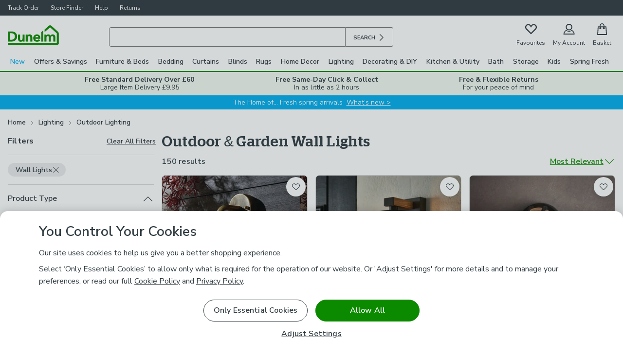

--- FILE ---
content_type: text/html; charset=UTF-8
request_url: https://www.dunelm.com/category/lighting/outdoor-lighting?product-type=wall-lights
body_size: 109910
content:

<!DOCTYPE html>
<html lang="en">
  <head>
    <meta charset="utf-8">
    <title>Outdoor &amp; Garden Wall Lights | Dunelm</title>
    <meta name="viewport" content="width=device-width, initial-scale=1">
    <meta name="robots" content="index, follow" />
    
          <meta name="description" content="Discover our range of Outdoor &amp; Garden Solar Lights today at Dunelm, the UK’s largest homewares and soft furnishings store." />
          <meta name="og:description" content="Discover our range of Outdoor &amp; Garden Solar Lights today at Dunelm, the UK’s largest homewares and soft furnishings store." />
        
    <meta name="og:locale" content="en_GB" />
    <meta name="og:site_name" content="dunelm" />

    <meta name="og:title" content="Outdoor &amp; Garden Wall Lights | Dunelm" />

    
            <link rel="canonical" href="https://www.dunelm.com/category/lighting/outdoor-lighting?product-type=wall-lights" />
            <meta name="og:url" content="https://www.dunelm.com/category/lighting/outdoor-lighting?product-type=wall-lights" />
          
    <link
      href="https://fonts.googleapis.com/css2?family=Nunito+Sans:wght@400;600;700&family=Patua+One&display=swap"
      rel="stylesheet"
    />
    <link rel="preload" as="image" href="https://images.dunelm.com/30970723.jpg?$v8srpgrid$&img404=noimagedefault" />
<link rel="preload" as="image" href="https://images.dunelm.com/30869666.jpg?$v8srpgrid$&img404=noimagedefault" />
<link rel="preload" as="image" href="https://images.dunelm.com/30730478.jpg?$v8srpgrid$&img404=noimagedefault" />
    
  <link rel="stylesheet" href="https://www.dunelm.com/web/header/main-rs/client/header.css" />
  <link rel="stylesheet" href="https://www.dunelm.com/web/plp/main-rs/client/plp.css" />
  <link rel="stylesheet" href="https://www.dunelm.com/web/footer/main-rs/client/footer.css" />
    <script type="application/javascript">
      
  window.dataLayer = window.dataLayer || [];
  window.dataLayer.push({
  originalLocation: document.location.protocol + '//' +
    document.location.hostname +
    document.location.pathname +
    document.location.search
  });

  const cc_functional = document.cookie.indexOf('cc_functional=1') !== -1;
  const cc_targeting = document.cookie.indexOf('cc_targeting=1') !== -1;
  const cc_performance = document.cookie.indexOf('cc_performance=1') !== -1;

  const isAnyOptionalConsentGiven = cc_functional || cc_targeting || cc_performance;
  if (isAnyOptionalConsentGiven) {
    window.dataLayer.push({
        has_given_optional_consent: true
    });
  }

  const mpos = document.cookie.indexOf('isMposSession=1') !== -1;
  const isAppWebview = location.search.includes('app_webview:1') || document.cookie.includes('ld_app_webview=1');

  let gtmId = 'GTM-KSRKGQG';
  if (mpos) {
    gtmId = 'GTM-WB3CBHN';
  } else if (isAppWebview) {
    gtmId = 'GTM-W78ZQMDB';
  }

  window.gtag = function gtag() { dataLayer.push(arguments) }

  
  gtag('consent', 'default', {
    'security_storage': 'granted',
    'analytics_storage': (cc_performance || mpos) ? 'granted' : 'denied',
    'ad_storage': (cc_targeting || mpos) ? 'granted' : 'denied',
    'ad_personalization': (cc_targeting || mpos) ? 'granted' : 'denied',
    'ad_user_data': (cc_targeting || mpos) ? 'granted' : 'denied',
    'personalization_storage': (cc_functional || mpos) ? 'granted' : 'denied',
    'functionality_storage': (cc_functional || mpos) ? 'granted' : 'denied',
    'wait_for_update': 500
  });


  (function(w,d,s,l){w[l]=w[l]||[];w[l].push({'gtm.start':
  new Date().getTime(),event:'gtm.js'});var f=d.getElementsByTagName(s)[0],mpos=d.cookie.indexOf('isMposSession=1') !== -1,
  j=d.createElement(s),dl=l!='dataLayer'?'&l='+l:'';j.async=true;j.src='https://sstc.dunelm.com/gtm.js?id='+gtmId
  +dl;j.setAttribute('data-testid', mpos ? 'gtm-mpos' : 'gtm');f.parentNode.insertBefore(j,f);
  })(window,document,'script','dataLayer');

    </script>
    <script>
      window.__STATE__ = {"mutations":[],"queries":[{"dehydratedAt":1769319928135,"state":{"data":{"searchSequenceId":"1320","totalProducts":150,"noResults":false,"totalPages":3,"products":[{"url":"/product/barker-industrial-outdoor-wall-light-1000189367","productId":"1000189367","skuId":"30970723","name":"Barker Industrial Outdoor Wall Light","price":{"now":30,"was":null,"range":{"wasMin":null,"wasMax":null,"min":30,"max":30}},"images":["30970723.jpg","30970723_alt01.jpg","30970723_alt02.jpg","30970723_alt03.jpg","30970723_alt04.jpg","30970723_alt08.jpg"],"sticker":{"label":"50% Off Selected","colour":"red"},"hideWws":false,"colours":["Light Grey","Antique Gold","Bronze"],"skuCount":3,"primaryCategory":"Wall_Lights","options":{},"features":{},"reviews":{"total":72,"avgRating":4.69},"isSkuSelected":false,"isM2M":false},{"url":"/product/fulton-industrial-indoor-outdoor-wall-light-1000233283","productId":"1000233283","skuId":"30869666","name":"Fulton Industrial Indoor Outdoor Wall Light","price":{"now":35,"was":null,"range":{"wasMin":null,"wasMax":null,"min":35,"max":35}},"images":["30869666.jpg","30869666_alt02.jpg","30869666_alt03.jpg","30869666_alt04.jpg","30869666_alt08.jpg","30869666_alt09.jpg"],"sticker":{"label":"New","colour":"blue"},"hideWws":true,"colours":["Black","Concrete","Rust","Green"],"skuCount":4,"primaryCategory":"Wall_Lights","options":{},"features":{},"reviews":{"total":36,"avgRating":4.86},"isSkuSelected":false,"isM2M":false},{"url":"/product/listera-outdoor-wall-light-1000189399","productId":"1000189399","skuId":"30730478","name":"Listera Outdoor Wall Light","price":{"now":35,"was":null,"range":{"wasMin":null,"wasMax":null,"min":35,"max":35}},"images":["30730478.jpg","30730478_alt01.jpg","30730478_alt02.jpg","30730478_alt03.jpg","30730478_alt04.jpg"],"hideWws":true,"colours":["Black","Silver","Bronze"],"skuCount":3,"primaryCategory":"Outdoor_Lighting","options":{},"features":{},"reviews":{"total":97,"avgRating":4.74},"isSkuSelected":false,"isM2M":false},{"url":"/product/fulton-industrial-pir-sensor-outdoor-wall-light-1000281414","productId":"1000281414","skuId":"31002667","name":"Fulton Industrial PIR Sensor Outdoor Wall Light","price":{"now":45,"was":null,"range":{"wasMin":null,"wasMax":null,"min":45,"max":45}},"images":["31002667.jpg","31002667_alt01.jpg","31002667_alt02.jpg","31002667_alt03.jpg","31002667_alt04.jpg","31002667_alt08.jpg"],"sticker":{"label":"New","colour":"blue"},"hideWws":true,"colours":["Black"],"skuCount":1,"primaryCategory":"Outdoor_Lighting","options":{},"features":{},"reviews":{"total":0,"avgRating":0},"isSkuSelected":true,"isM2M":false},{"url":"/product/london-industrial-outdoor-wall-light-1000158746","productId":"1000158746","skuId":"30671419","name":"London Industrial Outdoor Wall Light","price":{"now":30,"was":null,"range":{"wasMin":null,"wasMax":null,"min":28,"max":30}},"images":["30671419.jpg","30671419_alt01.jpg","30671419_alt02.jpg","30671419_alt03.jpg","30671419_alt04.jpg","30671419_alt09.jpg"],"hideWws":true,"colours":["Black","Gold"],"skuCount":2,"primaryCategory":"Wall_Lights","options":{},"features":{},"reviews":{"total":86,"avgRating":4.62},"isSkuSelected":false,"isM2M":false},{"url":"/product/vogue-alonzo-2-light-outdoor-wall-light-1000210734","productId":"1000210734","skuId":"30817362","name":"Vogue Alonzo 2 Light Outdoor Wall Light","price":{"now":35,"was":null,"range":{"wasMin":null,"wasMax":null,"min":35,"max":35}},"images":["30817362.jpg","30817362_alt01.jpg","30817362_alt02.jpg","30817362_alt03.jpg","30817362_alt04.jpg","30817362_alt05.jpg","30817362_alt06.jpg","30817362_alt07.jpg","30817362_alt08.jpg","30817362_alt09.jpg"],"hideWws":true,"colours":["White","Silver","Black"],"skuCount":3,"primaryCategory":"Outdoor_Lighting","options":{},"features":{},"reviews":{"total":14,"avgRating":4.86},"isSkuSelected":false,"isM2M":false},{"url":"/product/vogue-lighting-epsom-outdoor-pir-wall-light-1000210729","productId":"1000210729","skuId":"30817356","name":"Vogue Lighting Epsom Outdoor PIR Wall Light","price":{"now":35,"was":null,"range":{"wasMin":null,"wasMax":null,"min":35,"max":45}},"images":["30817356.jpg","30817356_alt01.jpg","30817356_alt02.jpg"],"hideWws":true,"colours":["Black","White"],"skuCount":2,"primaryCategory":"Outdoor_Lighting","options":{},"features":{},"reviews":{"total":8,"avgRating":4.25},"isSkuSelected":false,"isM2M":false},{"url":"/product/vogue-drayton-outdoor-wall-light-black-1000169426","productId":"1000169426","skuId":"30707415","name":"Vogue Drayton Outdoor Wall Light Black","price":{"now":38,"was":null,"range":{"wasMin":null,"wasMax":null,"min":38,"max":38}},"images":["30707415.jpg"],"hideWws":true,"colours":["Black"],"skuCount":1,"primaryCategory":"Wall_Lights","options":{},"features":{},"reviews":{"total":37,"avgRating":4.81},"isSkuSelected":true,"isM2M":false},{"url":"/product/billy-pir-sensor-outdoor-wall-light-1000189185","productId":"1000189185","skuId":"30730412","name":"Billy PIR Sensor Outdoor Wall Light","price":{"now":30,"was":null,"range":{"wasMin":null,"wasMax":null,"min":30,"max":30}},"images":["30730412.jpg","30730412_alt01.jpg","30730412_alt02.jpg","30730412_alt03.jpg","30730412_alt04.jpg","30730412_alt05.jpg","30730412_alt06.jpg"],"hideWws":true,"colours":["Silver","Dark Grey","Black"],"skuCount":3,"primaryCategory":"Outdoor_Lighting","options":{},"features":{},"reviews":{"total":80,"avgRating":4.55},"isSkuSelected":false,"isM2M":false},{"url":"/product/harvey-industrial-outdoor-wall-light-1000267181","productId":"1000267181","skuId":"30970726","name":"Harvey Industrial Outdoor Wall Light","price":{"now":45,"was":null,"range":{"wasMin":null,"wasMax":null,"min":45,"max":45}},"images":["30970726.jpg","30970726_alt01.jpg","30970726_alt02.jpg","30970726_alt03.jpg","30970726_alt04.jpg","30970726_alt08.jpg"],"hideWws":true,"colours":["Gold"],"skuCount":1,"primaryCategory":"Wall_Lights","options":{},"features":{},"reviews":{"total":1,"avgRating":5},"isSkuSelected":true,"isM2M":false},{"url":"/product/churchgate-staten-industrial-wall-light-1000281416","productId":"1000281416","skuId":"31001746","name":"Churchgate Staten Industrial Wall Light","price":{"now":55,"was":null,"range":{"wasMin":null,"wasMax":null,"min":55,"max":55}},"images":["31001746.jpg","31001746_alt01.jpg","31001746_alt02.jpg","31001746_alt03.jpg","31001746_alt04.jpg","31001746_alt08.jpg"],"sticker":{"label":"New","colour":"blue"},"hideWws":true,"colours":["Antique Brass"],"skuCount":1,"primaryCategory":"Wall_Lights","options":{},"features":{},"reviews":{"total":0,"avgRating":0},"isSkuSelected":true,"isM2M":false},{"url":"/product/set-of-2-solar-metal-fence-lights-1000255917","productId":"1000255917","skuId":"30925228","name":"Set of 2 Solar Metal Fence Lights","price":{"now":10,"was":null,"range":{"wasMin":null,"wasMax":null,"min":10,"max":10}},"images":["30925228.jpg","30925228_alt01.jpg","30925228_alt02.jpg"],"sticker":{"label":"New","colour":"blue"},"hideWws":false,"colours":["Black"],"skuCount":1,"primaryCategory":"Outdoor_Lighting","options":{},"features":{},"reviews":{"total":11,"avgRating":3.82},"isSkuSelected":true,"isM2M":false},{"url":"/product/kip-outdoor-wall-light-1000233055","productId":"1000233055","skuId":"30894892","name":"Kip Outdoor Wall Light","price":{"now":28,"was":null,"range":{"wasMin":28,"wasMax":null,"min":7,"max":28}},"images":["30894892.jpg","30894892_alt02.jpg","30894892_alt03.jpg","30894892_alt08.jpg","30894892_alt09.jpg"],"sticker":{"label":"Offer","colour":"red"},"hideWws":false,"colours":["Black","Natural"],"skuCount":2,"primaryCategory":"Outdoor_Lighting","options":{},"features":{},"reviews":{"total":6,"avgRating":4},"isSkuSelected":false,"isM2M":false},{"url":"/product/lilium-glass-fisherman-outdoor-wall-light-1000218924","productId":"1000218924","skuId":"30850653","name":"Lilium Glass Fisherman Outdoor Wall Light","price":{"now":50,"was":null,"range":{"wasMin":null,"wasMax":null,"min":50,"max":50}},"images":["30850653.jpg","30850653_alt02.jpg","30850653_alt03.jpg","30850653_alt04.jpg"],"hideWws":true,"colours":["Silver"],"skuCount":1,"primaryCategory":"Outdoor_Lighting","options":{},"features":{},"reviews":{"total":1,"avgRating":5},"isSkuSelected":true,"isM2M":false},{"url":"/product/iola-outdoor-wall-light-1000187993","productId":"1000187993","skuId":"30743105","name":"Vogue Iola Outdoor Wall Light","price":{"now":30,"was":null,"range":{"wasMin":null,"wasMax":null,"min":30,"max":30}},"images":["30743105.jpg","30743105_alt01.jpg","30743105_alt02.jpg","30743105_alt03.jpg","30743105_alt04.jpg","30743105_alt05.jpg","30743105_alt09.jpg"],"hideWws":true,"colours":["Black"],"skuCount":1,"primaryCategory":"Outdoor_Lighting","options":{},"features":{},"reviews":{"total":4,"avgRating":3.75},"isSkuSelected":true,"isM2M":false},{"url":"/product/adoni-steel-outdoor-wall-light-1000137364","productId":"1000137364","skuId":"30622924","name":"Adoni Steel Outdoor Wall Light","price":{"now":40,"was":null,"range":{"wasMin":null,"wasMax":null,"min":40,"max":40}},"images":["30622924.jpg"],"hideWws":true,"colours":["Silver"],"skuCount":1,"primaryCategory":"Wall_Lights","options":{},"features":{},"reviews":{"total":51,"avgRating":4.86},"isSkuSelected":true,"isM2M":false},{"url":"/product/vogue-alonzo-pir-sensor-outdoor-wall-light-1000210736","productId":"1000210736","skuId":"30817364","name":"Vogue Alonzo PIR Sensor Outdoor Wall Light","price":{"now":32,"was":null,"range":{"wasMin":null,"wasMax":null,"min":32,"max":32}},"images":["30817364.jpg","30817364_alt01.jpg","30817364_alt06.jpg","30817364_alt07.jpg","30817364_alt08.jpg"],"hideWws":true,"colours":["White","Black"],"skuCount":2,"primaryCategory":"Outdoor_Lighting","options":{},"features":{},"reviews":{"total":1,"avgRating":4},"isSkuSelected":false,"isM2M":false},{"url":"/product/eglo-olgiata-e-classic-outdoor-wall-light-1000273136","productId":"1000273136","skuId":"31018504","name":"EGLO Olgiata E Classic Outdoor Wall Light","price":{"now":20,"was":null,"range":{"wasMin":null,"wasMax":null,"min":20,"max":20}},"images":["31018504.jpg","31018504_alt01.jpg","31018504_alt02.jpg","31018504_alt03.jpg"],"hideWws":true,"colours":["Black","White"],"skuCount":2,"primaryCategory":"Wall_Lights","options":{},"features":{},"reviews":{"total":0,"avgRating":0},"isSkuSelected":false,"isM2M":false},{"url":"/product/vogue-lighting-brody-outdoor-pir-wall-light-1000210750","productId":"1000210750","skuId":"30817270","name":"Vogue Brody Outdoor PIR Sensor Wall Light","price":{"now":59,"was":null,"range":{"wasMin":null,"wasMax":null,"min":59,"max":59}},"images":["30817270.jpg","30817270_alt01.jpg","30817270_alt02.jpg","30817270_alt03.jpg","30817270_alt04.jpg"],"hideWws":true,"colours":["Grey"],"skuCount":1,"primaryCategory":"Outdoor_Lighting","options":{},"features":{},"reviews":{"total":3,"avgRating":4.67},"isSkuSelected":true,"isM2M":false},{"url":"/product/reno-industrial-outdoor-wall-light-1000254269","productId":"1000254269","skuId":"30921723","name":"Reno Industrial Outdoor Wall Light","price":{"now":45,"was":null,"range":{"wasMin":null,"wasMax":null,"min":45,"max":45}},"images":["30921723.jpg","30921723_alt01.jpg","30921723_alt02.jpg","30921723_alt03.jpg","30921723_alt04.jpg","30921723_alt08.jpg"],"hideWws":true,"colours":["Black"],"skuCount":1,"primaryCategory":"Outdoor_Lighting","options":{},"features":{},"reviews":{"total":1,"avgRating":5},"isSkuSelected":true,"isM2M":false},{"url":"/product/skye-modern-2-light-outdoor-sensor-wall-light-1000272457","productId":"1000272457","skuId":"31008427","name":"Skye Modern 2 Light Outdoor Sensor Wall Light","price":{"now":36,"was":null,"range":{"wasMin":null,"wasMax":null,"min":36,"max":36}},"images":["31008427.jpg","31008427_alt01.jpg","31008427_alt02.jpg","31008427_alt03.jpg","31008427_alt04.jpg","31008427_alt07.jpg"],"hideWws":true,"colours":["Grey"],"skuCount":1,"primaryCategory":"Outdoor_Lighting","options":{},"features":{},"reviews":{"total":0,"avgRating":0},"isSkuSelected":true,"isM2M":false},{"url":"/product/vogue-lighting-holden-outdoor-pir-wall-light-1000210728","productId":"1000210728","skuId":"30817354","name":"Vogue Lighting Holden Outdoor PIR Wall Light","price":{"now":75,"was":null,"range":{"wasMin":null,"wasMax":null,"min":75,"max":75}},"images":["30817354.jpg","30817354_alt01.jpg","30817354_alt02.jpg","30817354_alt03.jpg","30817354_alt04.jpg","30817354_alt05.jpg","30817354_alt06.jpg","30817354_alt07.jpg"],"hideWws":true,"colours":["Silver","Black"],"skuCount":2,"primaryCategory":"Outdoor_Lighting","options":{},"features":{},"reviews":{"total":4,"avgRating":2},"isSkuSelected":false,"isM2M":false},{"url":"/product/vogue-trenton-outdoor-pir-wall-light-1000201577","productId":"1000201577","skuId":"30789757","name":"Vogue Trenton Outdoor PIR Wall Light","price":{"now":59,"was":null,"range":{"wasMin":null,"wasMax":null,"min":59,"max":59}},"images":["30789757.jpg","30789757_alt01.jpg","30789757_alt02.jpg","30789757_alt03.jpg","30789757_alt04.jpg"],"hideWws":true,"colours":["Black"],"skuCount":1,"primaryCategory":"Outdoor_Lighting","options":{},"features":{},"reviews":{"total":10,"avgRating":4.4},"isSkuSelected":true,"isM2M":false},{"url":"/product/fishermans-outdoor-wall-light-1000240783","productId":"1000240783","skuId":"30894881","name":"Fishermans Outdoor Wall Light","price":{"now":35,"was":null,"range":{"wasMin":null,"wasMax":null,"min":35,"max":35}},"images":["30894881.jpg","30894881_alt02.jpg","30894881_alt03.jpg","30894881_alt04.jpg","30894881_alt08.jpg","30894881_alt09.jpg"],"hideWws":true,"colours":["Off-White"],"skuCount":1,"primaryCategory":"Outdoor_Lighting","options":{},"features":{},"reviews":{"total":3,"avgRating":5},"isSkuSelected":true,"isM2M":false},{"url":"/product/vogue-roman-outdoor-wall-light-1000201589","productId":"1000201589","skuId":"30789769","name":"Vogue Roman Outdoor Wall Light","price":{"now":55,"was":null,"range":{"wasMin":null,"wasMax":null,"min":55,"max":55}},"images":["30789769.jpg","30789769_alt01.jpg","30789769_alt02.jpg","30789769_alt03.jpg","30789769_alt04.jpg","30789769_alt05.jpg","30789769_alt06.jpg","30789769_alt07.jpg"],"hideWws":true,"colours":["Black"],"skuCount":1,"primaryCategory":"Outdoor_Lighting","options":{},"features":{},"reviews":{"total":2,"avgRating":5},"isSkuSelected":true,"isM2M":false},{"url":"/product/eglo-cerrisi-led-indoor-outdoor-solar-wall-light-1000257151","productId":"1000257151","skuId":"30972417","name":"EGLO Cerrisi LED Indoor Outdoor Solar Wall Light","price":{"now":45,"was":null,"range":{"wasMin":null,"wasMax":null,"min":45,"max":45}},"images":["30972417.jpg","30972417_alt01.jpg","30972417_alt02.jpg","30972417_alt08.jpg"],"hideWws":true,"colours":["Black"],"skuCount":1,"primaryCategory":"Outdoor_Lighting","options":{},"features":{},"reviews":{"total":1,"avgRating":5},"isSkuSelected":true,"isM2M":false},{"url":"/product/indoor-outdoor-bulkhead-industrial-wall-light-1000220769","productId":"1000220769","skuId":"30832199","name":"Indoor Outdoor Bulkhead Industrial Wall Light","price":{"now":22,"was":null,"range":{"wasMin":null,"wasMax":null,"min":22,"max":22}},"images":["30832199.jpg","30832199_alt01.jpg","30832199_alt02.jpg","30832199_alt03.jpg","30832199_alt04.jpg","30832199_alt07.jpg"],"hideWws":true,"colours":["Black","Brown"],"skuCount":2,"primaryCategory":"Wall_Lights","options":{},"features":{},"reviews":{"total":32,"avgRating":4.78},"isSkuSelected":false,"isM2M":false},{"url":"/product/hatton-industrial-indoor-outdoor-wall-light-1000233290","productId":"1000233290","skuId":"30869853","name":"Hatton Industrial Outdoor Wall Light","price":{"now":40,"was":null,"range":{"wasMin":null,"wasMax":null,"min":40,"max":40}},"images":["30869853.jpg","30869853_alt02.jpg","30869853_alt03.jpg","30869853_alt04.jpg","30869853_alt08.jpg","30869853_alt09.jpg"],"hideWws":true,"colours":["Black"],"skuCount":1,"primaryCategory":"Outdoor_Lighting","options":{},"features":{},"reviews":{"total":9,"avgRating":4.89},"isSkuSelected":true,"isM2M":false},{"url":"/product/twain-outdoor-globe-glass-wall-light-1000189425","productId":"1000189425","skuId":"30730558","name":"Twain Outdoor Globe Glass Wall Light","price":{"now":45,"was":null,"range":{"wasMin":null,"wasMax":null,"min":45,"max":45}},"images":["30730558.jpg","30730558_alt01.jpg","30730558_alt02.jpg","30730558_alt03.jpg","30730558_alt04.jpg","30730558_alt05.jpg"],"hideWws":true,"colours":["Black","Gold"],"skuCount":2,"primaryCategory":"Wall_Lights","options":{},"features":{},"reviews":{"total":92,"avgRating":4.48},"isSkuSelected":false,"isM2M":false},{"url":"/product/wren-industrial-2-light-outdoor-wall-light-1000272440","productId":"1000272440","skuId":"31008624","name":"Wren Industrial 2 Light Outdoor Wall Light","price":{"now":62,"was":null,"range":{"wasMin":null,"wasMax":null,"min":62,"max":62}},"images":["31008624.jpg","31008624_alt01.jpg","31008624_alt02.jpg","31008624_alt03.jpg","31008624_alt04.jpg","31008624_alt07.jpg"],"hideWws":true,"colours":["Bronze","Gold"],"skuCount":2,"primaryCategory":"Outdoor_Lighting","options":{},"features":{},"reviews":{"total":0,"avgRating":0},"isSkuSelected":false,"isM2M":false},{"url":"/product/billy-modern-pir-outdoor-wall-light-1000267075","productId":"1000267075","skuId":"30970714","name":"Billy Modern PIR Outdoor Wall Light","price":{"now":30,"was":null,"range":{"wasMin":null,"wasMax":null,"min":30,"max":30}},"images":["30970714.jpg","30970714_alt01.jpg","30970714_alt02.jpg","30970714_alt03.jpg","30970714_alt04.jpg","30970714_alt08.jpg"],"hideWws":true,"colours":["Sage (Green)","Bronze"],"skuCount":2,"primaryCategory":"Wall_Lights","options":{},"features":{},"reviews":{"total":2,"avgRating":4.5},"isSkuSelected":false,"isM2M":false},{"url":"/product/vogue-klien-outdoor-wall-light-steel-1000169427","productId":"1000169427","skuId":"30707416","name":"Vogue Klien Outdoor Wall Light Steel","price":{"now":49,"was":null,"range":{"wasMin":null,"wasMax":null,"min":49,"max":49}},"images":["30707416.jpg"],"hideWws":true,"colours":["Steel"],"skuCount":1,"primaryCategory":"Wall_Lights","options":{},"features":{},"reviews":{"total":3,"avgRating":5},"isSkuSelected":true,"isM2M":false},{"url":"/product/dalton-industrial-indoor-outdoor-wall-light-1000233276","productId":"1000233276","skuId":"30869713","name":"Dalton Industrial Outdoor Wall Light","price":{"now":45,"was":null,"range":{"wasMin":null,"wasMax":null,"min":45,"max":45}},"images":["30869713.jpg","30869713_alt02.jpg","30869713_alt03.jpg","30869713_alt04.jpg","30869713_alt08.jpg"],"hideWws":true,"colours":["Black"],"skuCount":1,"primaryCategory":"Wall_Lights","options":{},"features":{},"reviews":{"total":5,"avgRating":3.6},"isSkuSelected":true,"isM2M":false},{"url":"/product/cheriton-industrial-dimmable-indoor-outdoor-wall-light-1000233272","productId":"1000233272","skuId":"30869708","name":"Cheriton Industrial Outdoor Wall Light","price":{"now":45,"was":null,"range":{"wasMin":null,"wasMax":null,"min":45,"max":45}},"images":["30869708.jpg","30869708_alt02.jpg","30869708_alt03.jpg","30869708_alt04.jpg","30869708_alt08.jpg","30869708_alt09.jpg"],"hideWws":true,"colours":["Black"],"skuCount":1,"primaryCategory":"Outdoor_Lighting","options":{},"features":{},"reviews":{"total":1,"avgRating":5},"isSkuSelected":true,"isM2M":false},{"url":"/product/miller-ribbed-industrial-outdoor-wall-light-1000268831","productId":"1000268831","skuId":"30990504","name":"Miller Ribbed Industrial Outdoor Wall Light","price":{"now":35,"was":null,"range":{"wasMin":null,"wasMax":null,"min":35,"max":35}},"images":["30990504.jpg","30990504_alt01.jpg","30990504_alt02.jpg","30990504_alt03.jpg","30990504_alt04.jpg","30990504_alt08.jpg"],"sticker":{"label":"Special Buy","colour":"red"},"hideWws":true,"colours":["Black"],"skuCount":1,"primaryCategory":"Wall_Lights","options":{},"features":{},"reviews":{"total":0,"avgRating":0},"isSkuSelected":true,"isM2M":false},{"url":"/product/eglo-valdeo-1-light-outdoor-wall-light-1000216507","productId":"1000216507","skuId":"30817316","name":"EGLO Valdeo Outdoor Wall Light","price":{"now":42,"was":null,"range":{"wasMin":null,"wasMax":null,"min":42,"max":42}},"images":["30817316.jpg","30817316_alt01.jpg","30817316_alt03.jpg","30817316_alt04.jpg","30817316_alt05.jpg"],"hideWws":true,"colours":["Black"],"skuCount":1,"primaryCategory":"Outdoor_Lighting","options":{},"features":{},"reviews":{"total":2,"avgRating":5},"isSkuSelected":true,"isM2M":false},{"url":"/product/vogue-pheonix-pir-outdoor-up-wall-light-1000201574","productId":"1000201574","skuId":"30789754","name":"Vogue Pheonix PIR Outdoor Up Wall Light","price":{"now":65,"was":null,"range":{"wasMin":null,"wasMax":null,"min":65,"max":65}},"images":["30789754.jpg","30789754_alt01.jpg","30789754_alt02.jpg","30789754_alt03.jpg","30789754_alt04.jpg","30789754_alt05.jpg","30789754_alt06.jpg","30789754_alt07.jpg","30789754_alt08.jpg"],"hideWws":true,"colours":["Silver"],"skuCount":1,"primaryCategory":"Outdoor_Lighting","options":{},"features":{},"reviews":{"total":7,"avgRating":4.29},"isSkuSelected":true,"isM2M":false},{"url":"/product/noir-industrial-dimmable-indoor-outdoor-wall-light-1000233300","productId":"1000233300","skuId":"30869746","name":"Noir Industrial Outdoor Wall Light","price":{"now":52,"was":null,"range":{"wasMin":null,"wasMax":null,"min":52,"max":52}},"images":["30869746.jpg","30869746_alt02.jpg","30869746_alt03.jpg","30869746_alt04.jpg","30869746_alt07.jpg","30869746_alt09.jpg"],"hideWws":true,"colours":["Black"],"skuCount":1,"primaryCategory":"Outdoor_Lighting","options":{},"features":{},"reviews":{"total":1,"avgRating":5},"isSkuSelected":true,"isM2M":false},{"url":"/product/eglo-alamonte-outdoor-wall-light-1000216474","productId":"1000216474","skuId":"30817344","name":"EGLO Alamonte Outdoor Wall Light","price":{"now":49,"was":null,"range":{"wasMin":null,"wasMax":null,"min":49,"max":49}},"images":["30817344.jpg","30817344_alt01.jpg","30817344_alt02.jpg","30817344_alt03.jpg","30817344_alt04.jpg","30817344_alt05.jpg"],"hideWws":true,"colours":["Black"],"skuCount":1,"primaryCategory":"Outdoor_Lighting","options":{},"features":{},"reviews":{"total":2,"avgRating":5},"isSkuSelected":true,"isM2M":false},{"url":"/product/eglo-predazzo-2-light-led-outdoor-wall-light-1000216499","productId":"1000216499","skuId":"30817302","name":"EGLO Predazzo 2 Light LED Outdoor Wall Light","price":{"now":49,"was":null,"range":{"wasMin":null,"wasMax":null,"min":49,"max":49}},"images":["30817302.jpg","30817302_alt01.jpg","30817302_alt02.jpg","30817302_alt03.jpg","30817302_alt04.jpg","30817302_alt05.jpg"],"hideWws":true,"colours":["Grey"],"skuCount":1,"primaryCategory":"Outdoor_Lighting","options":{},"features":{},"reviews":{"total":3,"avgRating":5},"isSkuSelected":true,"isM2M":false},{"url":"/product/vogue-lighting-preston-outdoor-pir-wall-light-1000210749","productId":"1000210749","skuId":"30817269","name":"Vogue Preston Outdoor PIR Wall Light","price":{"now":42,"was":null,"range":{"wasMin":null,"wasMax":null,"min":42,"max":42}},"images":["30817269.jpg","30817269_alt01.jpg","30817269_alt02.jpg","30817269_alt03.jpg","30817269_alt04.jpg"],"hideWws":true,"colours":["Grey"],"skuCount":1,"primaryCategory":"Outdoor_Lighting","options":{},"features":{},"reviews":{"total":1,"avgRating":4},"isSkuSelected":true,"isM2M":false},{"url":"/product/eglo-hilburn-outdoor-wall-light-1000216508","productId":"1000216508","skuId":"30817307","name":"EGLO Hilburn Outdoor Wall Light","price":{"now":49,"was":null,"range":{"wasMin":null,"wasMax":null,"min":49,"max":49}},"images":["30817307.jpg","30817307_alt01.jpg","30817307_alt02.jpg","30817307_alt03.jpg","30817307_alt04.jpg","30817307_alt05.jpg"],"hideWws":true,"colours":["Black"],"skuCount":1,"primaryCategory":"Outdoor_Lighting","options":{},"features":{},"reviews":{"total":0,"avgRating":0},"isSkuSelected":true,"isM2M":false},{"url":"/product/eglo-cerno-outdoor-sensor-wall-light-1000216486","productId":"1000216486","skuId":"30817340","name":"EGLO Cerno Outdoor Sensor Wall Light","price":{"now":45,"was":null,"range":{"wasMin":null,"wasMax":null,"min":45,"max":45}},"images":["30817340.jpg","30817340_alt02.jpg","30817340_alt03.jpg","30817340_alt04.jpg","30817340_alt05.jpg"],"hideWws":true,"colours":["Black"],"skuCount":1,"primaryCategory":"Outdoor_Lighting","options":{},"features":{},"reviews":{"total":2,"avgRating":4},"isSkuSelected":true,"isM2M":false},{"url":"/product/derek-pir-sensor-glass-steel-outdoor-wall-light-1000158750","productId":"1000158750","skuId":"30671415","name":"Derek PIR Sensor Glass Steel Outdoor Wall Light","price":{"now":42,"was":null,"range":{"wasMin":null,"wasMax":null,"min":42,"max":42}},"images":["30671415.jpg"],"hideWws":true,"colours":["Silver"],"skuCount":1,"primaryCategory":"Wall_Lights","options":{},"features":{},"reviews":{"total":49,"avgRating":4.61},"isSkuSelected":true,"isM2M":false},{"url":"/product/london-pir-wall-light-1000267196","productId":"1000267196","skuId":"30970725","name":"London PIR Wall Light","price":{"now":40,"was":null,"range":{"wasMin":null,"wasMax":null,"min":40,"max":40}},"images":["30970725.jpg","30970725_alt01.jpg","30970725_alt02.jpg","30970725_alt03.jpg","30970725_alt04.jpg","30970725_alt08.jpg"],"hideWws":true,"colours":["Black"],"skuCount":1,"primaryCategory":"Wall_Lights","options":{},"features":{},"reviews":{"total":3,"avgRating":3.67},"isSkuSelected":true,"isM2M":false},{"url":"/product/galley-outdoor-wall-light-1000158755","productId":"1000158755","skuId":"30671441","name":"Galley Outdoor Wall Light","price":{"now":35,"was":null,"range":{"wasMin":null,"wasMax":null,"min":35,"max":35}},"images":["30671441.jpg","30671441_alt01.jpg","30671441_alt02.jpg","30671441_alt03.jpg","30671441_alt04.jpg","30671441_alt09.jpg"],"hideWws":true,"colours":["Grey","Black"],"skuCount":2,"primaryCategory":"Wall_Lights","options":{},"features":{},"reviews":{"total":8,"avgRating":4.75},"isSkuSelected":false,"isM2M":false},{"url":"/product/eglo-atollari-2-light-outdoor-sensor-wall-light-1000216478","productId":"1000216478","skuId":"30817317","name":"EGLO Atollari 2 Light Outdoor Sensor Wall Light","price":{"now":69,"was":null,"range":{"wasMin":null,"wasMax":null,"min":69,"max":69}},"images":["30817317.jpg","30817317_alt01.jpg","30817317_alt02.jpg","30817317_alt03.jpg","30817317_alt04.jpg","30817317_alt05.jpg"],"hideWws":true,"colours":["Anthracite"],"skuCount":1,"primaryCategory":"Outdoor_Lighting","options":{},"features":{},"reviews":{"total":4,"avgRating":5},"isSkuSelected":true,"isM2M":false},{"url":"/product/georgi-ribbed-2-light-pir-outdoor-wall-light-1000267078","productId":"1000267078","skuId":"30971101","name":"Georgi Ribbed 2 Light PIR Outdoor Wall Light","price":{"now":35,"was":null,"range":{"wasMin":null,"wasMax":null,"min":35,"max":35}},"images":["30971101.jpg","30971101_alt01.jpg","30971101_alt02.jpg","30971101_alt03.jpg","30971101_alt04.jpg","30971101_alt08.jpg"],"hideWws":true,"colours":["Sage (Green)","Sandstone","Black"],"skuCount":3,"primaryCategory":"Wall_Lights","options":{},"features":{},"reviews":{"total":2,"avgRating":2.5},"isSkuSelected":false,"isM2M":false},{"url":"/product/london-wall-light-1000281415","productId":"1000281415","skuId":"31002674","name":"London Wall Light","price":{"now":35,"was":null,"range":{"wasMin":null,"wasMax":null,"min":35,"max":35}},"images":["31002674.jpg","31002674_alt01.jpg","31002674_alt02.jpg","31002674_alt03.jpg","31002674_alt04.jpg","31002674_alt08.jpg"],"sticker":{"label":"New","colour":"blue"},"hideWws":true,"colours":["Black"],"skuCount":1,"primaryCategory":"Wall_Lights","options":{},"features":{},"reviews":{"total":0,"avgRating":0},"isSkuSelected":true,"isM2M":false},{"url":"/product/philips-python-integrated-led-outdoor-wall-light-warm-white-1000215476","productId":"1000215476","skuId":"30838312","name":"Philips Python Integrated LED Outdoor Wall Light, Warm White","price":{"now":49,"was":null,"range":{"wasMin":null,"wasMax":null,"min":49,"max":49}},"images":["30838312.jpg","30838312_alt01.jpg","30838312_alt02.jpg","30838312_alt03.jpg","30838312_alt04.jpg","30838312_alt05.jpg","30838312_alt10.jpg"],"hideWws":true,"colours":["Anthracite"],"skuCount":1,"primaryCategory":"Outdoor_Lighting","options":{},"features":{},"reviews":{"total":0,"avgRating":0},"isSkuSelected":true,"isM2M":false},{"url":"/product/eglo-robledo-wall-light-1000237672","productId":"1000237672","skuId":"30906903","name":"EGLO Robledo Outdoor Wall Light","price":{"now":69,"was":null,"range":{"wasMin":null,"wasMax":null,"min":69,"max":69}},"images":["30906903.jpg","30906903_alt02.jpg","30906903_alt08.jpg"],"hideWws":true,"colours":["Silver"],"skuCount":1,"primaryCategory":"Outdoor_Lighting","options":{},"features":{},"reviews":{"total":2,"avgRating":3},"isSkuSelected":true,"isM2M":false},{"url":"/product/cedar-mid-century-outdoor-wall-light-1000272462","productId":"1000272462","skuId":"31009279","name":"Cedar Mid Century Outdoor Wall Light","price":{"now":20,"was":null,"range":{"wasMin":null,"wasMax":null,"min":20,"max":20}},"images":["31009279.jpg","31009279_alt01.jpg","31009279_alt02.jpg","31009279_alt03.jpg","31009279_alt04.jpg","31009279_alt06.jpg","31009279_alt07.jpg"],"hideWws":true,"colours":["Black"],"skuCount":1,"primaryCategory":"Outdoor_Lighting","options":{},"features":{},"reviews":{"total":1,"avgRating":1},"isSkuSelected":true,"isM2M":false},{"url":"/product/vogue-lighting-watson-outdoor-pir-wall-light-1000210721","productId":"1000210721","skuId":"30817349","name":"Vogue Lighting Watson Outdoor PIR Wall Light","price":{"now":55,"was":null,"range":{"wasMin":null,"wasMax":null,"min":55,"max":55}},"images":["30817349.jpg","30817349_alt01.jpg","30817349_alt02.jpg","30817349_alt03.jpg"],"hideWws":true,"colours":["Black"],"skuCount":1,"primaryCategory":"Outdoor_Lighting","options":{},"features":{},"reviews":{"total":1,"avgRating":1},"isSkuSelected":true,"isM2M":false},{"url":"/product/eglo-serricella-outdoor-led-wall-light-1000216503","productId":"1000216503","skuId":"30817343","name":"EGLO Serricella Outdoor LED Wall Light","price":{"now":75,"was":null,"range":{"wasMin":null,"wasMax":null,"min":75,"max":75}},"images":["30817343.jpg","30817343_alt01.jpg","30817343_alt02.jpg","30817343_alt03.jpg","30817343_alt04.jpg","30817343_alt05.jpg"],"hideWws":true,"colours":["Black"],"skuCount":1,"primaryCategory":"Outdoor_Lighting","options":{},"features":{},"reviews":{"total":6,"avgRating":4.83},"isSkuSelected":true,"isM2M":false},{"url":"/product/jual-2-light-led-pir-adjustable-outdoor-floodlight-1000272463","productId":"1000272463","skuId":"31008435","name":"Jual 2 Light LED PIR Adjustable Outdoor Floodlight","price":{"now":24,"was":null,"range":{"wasMin":null,"wasMax":null,"min":24,"max":24}},"images":["31008435.jpg","31008435_alt01.jpg","31008435_alt02.jpg","31008435_alt03.jpg","31008435_alt07.jpg"],"hideWws":true,"colours":["Black"],"skuCount":1,"primaryCategory":"Outdoor_Lighting","options":{},"features":{},"reviews":{"total":1,"avgRating":1},"isSkuSelected":true,"isM2M":false},{"url":"/product/elements-taylor-industrial-outdoor-wall-light-1000240589","productId":"1000240589","skuId":"30894953","name":"Elements Taylor Industrial Outdoor Wall Light","price":{"now":32,"was":null,"range":{"wasMin":null,"wasMax":null,"min":32,"max":32}},"images":["30894953.jpg","30894953_alt02.jpg","30894953_alt03.jpg","30894953_alt04.jpg","30894953_alt08.jpg","30894953_alt09.jpg"],"hideWws":true,"colours":["Black","Blue","Orange"],"skuCount":3,"primaryCategory":"Outdoor_Lighting","options":{},"features":{},"reviews":{"total":8,"avgRating":4.88},"isSkuSelected":false,"isM2M":false},{"url":"/product/lamont-2-light-outdoor-wall-light-1000281328","productId":"1000281328","skuId":"31002646","name":"Lamont 2 Light Outdoor Wall Light","price":{"now":22,"was":null,"range":{"wasMin":null,"wasMax":null,"min":22,"max":22}},"images":["31002646.jpg","31002646_alt01.jpg","31002646_alt02.jpg","31002646_alt03.jpg","31002646_alt04.jpg","31002646_alt08.jpg"],"sticker":{"label":"New","colour":"blue"},"hideWws":true,"colours":["Antique Brass","Rust","Concrete"],"skuCount":3,"primaryCategory":"Outdoor_Lighting","options":{},"features":{},"reviews":{"total":0,"avgRating":0},"isSkuSelected":false,"isM2M":false},{"url":"/product/vogue-trenton-outdoor-wall-light-1000201576","productId":"1000201576","skuId":"30789756","name":"Vogue Trenton Outdoor Wall Light","price":{"now":35,"was":null,"range":{"wasMin":null,"wasMax":null,"min":35,"max":35}},"images":["30789756.jpg","30789756_alt01.jpg","30789756_alt02.jpg","30789756_alt03.jpg","30789756_alt04.jpg","30789756_alt05.jpg"],"hideWws":true,"colours":["Black"],"skuCount":1,"primaryCategory":"Outdoor_Lighting","options":{},"features":{},"reviews":{"total":5,"avgRating":4.6},"isSkuSelected":true,"isM2M":false},{"url":"/product/mason-integrated-led-outdoor-wall-light-1000194268","productId":"1000194268","skuId":"30745181","name":"Mason Integrated LED Outdoor Wall Light","price":{"now":35,"was":null,"range":{"wasMin":null,"wasMax":null,"min":35,"max":35}},"images":["30745181.jpg","30745181_alt01.jpg","30745181_alt02.jpg","30745181_alt03.jpg","30745181_alt04.jpg","30745181_alt05.jpg","30745181_alt06.jpg","30745181_alt08.jpg","30745181_alt09.jpg"],"hideWws":true,"colours":["Black"],"skuCount":1,"primaryCategory":"Outdoor_Lighting","options":{},"features":{},"reviews":{"total":1,"avgRating":5},"isSkuSelected":true,"isM2M":false},{"url":"/product/lamont-outdoor-wall-light-1000189396","productId":"1000189396","skuId":"30866400","name":"Lamont Outdoor Wall Light","price":{"now":22,"was":null,"range":{"wasMin":null,"wasMax":null,"min":22,"max":22}},"images":["30866400.jpg","30866400_alt01.jpg","30866400_alt02.jpg","30866400_alt03.jpg","30866400_alt04.jpg","30866400_alt05.jpg"],"hideWws":true,"colours":["Black"],"skuCount":1,"primaryCategory":"Wall_Lights","options":{},"features":{},"reviews":{"total":17,"avgRating":5},"isSkuSelected":true,"isM2M":false}],"filters":[{"key":"product-type","name":"Product Type","filters":[{"key":"wall-lights","name":"Wall Lights","isSeoEnabled":true,"count":150},{"key":"led-lights","name":"LED Lights","isSeoEnabled":true,"count":112},{"key":"solar-lights","name":"Solar Lights","isSeoEnabled":true,"count":63},{"key":"lanterns","name":"Lanterns","isSeoEnabled":false,"count":35},{"key":"security-lights","name":"Security Lights","isSeoEnabled":true,"count":32},{"key":"ceiling-lights","name":"Ceiling Lights","isSeoEnabled":true,"count":23},{"key":"floor-lamps","name":"Floor Lamps","isSeoEnabled":true,"count":13},{"key":"rechargeable-lights","name":"Rechargeable Lights","isSeoEnabled":true,"count":12},{"key":"porch-lights","name":"Porch Lights","isSeoEnabled":true,"count":11},{"key":"post-lights","name":"Post Lights","isSeoEnabled":true,"count":8},{"key":"string-lights","name":"String Lights","isSeoEnabled":true,"count":7},{"key":"motion-sensors","name":"Motion Sensors","isSeoEnabled":true,"count":6},{"key":"halloween-decorations","name":"Halloween Decorations","isSeoEnabled":false,"count":3},{"key":"artificial-garlands","name":"Artificial Garlands","isSeoEnabled":false,"count":1},{"key":"artificial-garlands-wreaths","name":"Artificial Garlands & Wreaths","isSeoEnabled":false,"count":1},{"key":"lantern-lights","name":"Lantern Lights","isSeoEnabled":false,"count":1},{"key":"rechargeable-batteries","name":"Rechargeable Batteries","isSeoEnabled":false,"count":1}]},{"key":"colour","name":"Colour","filters":[{"key":"black","name":"Black","isSeoEnabled":true,"count":101},{"key":"silver","name":"Silver","isSeoEnabled":false,"count":26},{"key":"grey","name":"Grey","isSeoEnabled":false,"count":25},{"key":"brown","name":"Brown","isSeoEnabled":false,"count":13},{"key":"white","name":"White","isSeoEnabled":false,"count":12},{"key":"gold","name":"Gold","isSeoEnabled":false,"count":7},{"key":"clear","name":"Clear","isSeoEnabled":false,"count":5},{"key":"natural","name":"Natural","isSeoEnabled":false,"count":5},{"key":"green","name":"Green","isSeoEnabled":false,"count":4},{"key":"blue","name":"Blue","isSeoEnabled":false,"count":1},{"key":"cream","name":"Cream","isSeoEnabled":false,"count":1},{"key":"orange","name":"Orange","isSeoEnabled":false,"count":1}]},{"key":"style","name":"Style","filters":[{"key":"modern","name":"Modern","isSeoEnabled":true,"count":85},{"key":"industrial","name":"Industrial","isSeoEnabled":false,"count":42},{"key":"country","name":"Country","isSeoEnabled":false,"count":8},{"key":"farmhouse","name":"Farmhouse","isSeoEnabled":false,"count":8},{"key":"mid-century","name":"Mid-Century","isSeoEnabled":false,"count":5},{"key":"retro","name":"Retro","isSeoEnabled":false,"count":5},{"key":"coastal","name":"Coastal","isSeoEnabled":false,"count":4},{"key":"scandi","name":"Scandi","isSeoEnabled":false,"count":3},{"key":"art-deco","name":"Art Deco","isSeoEnabled":false,"count":1},{"key":"boho","name":"Boho","isSeoEnabled":false,"count":1}]},{"key":"power-supply","name":"Power Supply","filters":[{"key":"mains-operated","name":"Mains Operated","isSeoEnabled":false,"count":140},{"key":"solar-powered","name":"Solar Powered","isSeoEnabled":true,"count":5},{"key":"rechargeable-battery-operated","name":"Rechargeable Battery Operated","isSeoEnabled":false,"count":4}]},{"key":"bulb-type","name":"Bulb Type","filters":[{"key":"standard-gls-bulbs","name":"Standard (GLS) Bulbs","isSeoEnabled":false,"count":17},{"key":"round-bulbs","name":"Round Bulbs","isSeoEnabled":false,"count":11}]},{"key":"highlights","name":"Highlights","filters":[{"key":"click-collect","name":"Click & Collect","isSeoEnabled":false,"count":123},{"key":"express-delivery","name":"Express Delivery","isSeoEnabled":false,"count":108},{"key":"new-in","name":"New In","isSeoEnabled":false,"count":9},{"key":"coming-soon","name":"Coming Soon","isSeoEnabled":false,"count":4},{"key":"special-buy","name":"Special Buy","isSeoEnabled":false,"count":1}]},{"key":"maximum-wattage","name":"Maximum Wattage","filters":[{"key":"10w","name":"10W","isSeoEnabled":false,"count":44},{"key":"7w","name":"7W","isSeoEnabled":false,"count":16},{"key":"60w","name":"60W","isSeoEnabled":false,"count":11},{"key":"5w","name":"5W","isSeoEnabled":false,"count":6},{"key":"35w","name":"35W","isSeoEnabled":false,"count":5},{"key":"40w","name":"40W","isSeoEnabled":false,"count":5},{"key":"12w","name":"12W","isSeoEnabled":false,"count":3},{"key":"15w","name":"15W","isSeoEnabled":false,"count":3},{"key":"28w","name":"28W","isSeoEnabled":false,"count":3},{"key":"6w","name":"6W","isSeoEnabled":false,"count":2},{"key":"3w","name":"3W","isSeoEnabled":false,"count":1}]},{"key":"shop-by-discount","name":"Shop By Discount","filters":[{"key":"offers","name":"Offers","isSeoEnabled":false,"count":1}]},{"key":"price","name":"Price","filters":[{"isSeoEnabled":false,"count":150}]}],"activeFilters":[{"key":"product-type","name":"Product Type","filters":[{"key":"wall-lights","name":"Wall Lights","isSeoEnabled":true,"count":150}]}],"priceRangeFilter":{"min":7,"max":99},"attributionToken":"[base64]","redirectUri":"","filterExpression":"attributes.productDescriptiveAttributes_ProductType: ANY(\"Wall Lights\") AND attributes.hierarchicalCategories_lvl1: ANY(\"lighting \u003e outdoor lighting\")","seoFilters":{"attributes.productDescriptiveAttributes.Style":{"Modern":true},"attributes.productDescriptiveAttributes.CapType":{"GU10":true,"ES (Edison Screw) - E27":true,"BC (Bayonet Cap) - B22":true},"attributes.productDescriptiveAttributes.ProductType":{"Ceiling Lights":true,"Porch Lights":true,"LED Bulbs":true,"Wall Lights":true,"Security Lights":true,"LED Lights":true,"String Lights":true,"SMART Bulbs":true,"Rechargeable Lights":true,"Dimmable Bulbs":true,"Floor Lamps":true,"Motion Sensors":true,"Post Lights":true,"Solar Lights":true,"Post lights":true},"attributes.productDescriptiveAttributes.ColourGroup":{"Black":true},"attributes.productDescriptiveAttributes.BulbType":{"Round":true,"LED":true,"Candle":true,"Smart":true,"GLS":true},"attributes.productDescriptiveAttributes.PowerSupply":{"Solar Powered":true},"attributes.productDescriptiveAttributes.Brand":{"Status":true,"Philips HUE":true}},"correctedQuery":""},"dataUpdateCount":1,"dataUpdatedAt":1769319928135,"error":null,"errorUpdateCount":0,"errorUpdatedAt":0,"fetchFailureCount":0,"fetchFailureReason":null,"fetchMeta":null,"isInvalidated":false,"status":"success","fetchStatus":"idle"},"queryKey":["getProducts",{"product-type":["wall-lights"]},{},"/category/lighting/outdoor-lighting","/category/lighting/outdoor-lighting?product-type=wall-lights"],"queryHash":"[\"getProducts\",{\"product-type\":[\"wall-lights\"]},{},\"/category/lighting/outdoor-lighting\",\"/category/lighting/outdoor-lighting?product-type=wall-lights\"]"},{"dehydratedAt":1769319928135,"state":{"data":{"metaTitle":"Outdoor & Garden Wall Lights | Dunelm","metaDescription":"Discover our range of Outdoor & Garden Solar Lights today at Dunelm, the UK’s largest homewares and soft furnishings store.","h1":"Outdoor & Garden Wall Lights","canonical":"https://www.dunelm.com/category/lighting/outdoor-lighting?product-type=wall-lights","robots":"index, follow","description":"","isSeoEnabled":true,"relatedPages":[]},"dataUpdateCount":1,"dataUpdatedAt":1769319927866,"error":null,"errorUpdateCount":0,"errorUpdatedAt":0,"fetchFailureCount":0,"fetchFailureReason":null,"fetchMeta":null,"isInvalidated":false,"status":"success","fetchStatus":"idle"},"queryKey":["seoFetchQuery","/category/lighting/outdoor-lighting?product-type=wall-lights"],"queryHash":"[\"seoFetchQuery\",\"/category/lighting/outdoor-lighting?product-type=wall-lights\"]"},{"dehydratedAt":1769319928135,"state":{"data":{"name":"christmas-outdoor-lighting","type":"espot_promotions","module":{"ctaUrl":"/category/christmas/christmas-decorations/christmas-lights?use=outdoor","image":{"sm":{"alt":"Outdoor Christmas parcel lights","copyright":null,"id":"aMFM8WGNHVfTO-5k","edit":{"x":0,"y":0,"zoom":1,"background":"transparent"},"url":"https://images.prismic.io/dunelm-prod/aMFM8WGNHVfTO-5k_ChristmasOutdoorMobile.jpg?auto=format,compress&rect=0,0,768,515&w=480&h=322","dimensions":{"width":480,"height":322}},"xs":{"alt":"Outdoor Christmas parcel lights","copyright":null,"id":"aMFM8WGNHVfTO-5k","edit":{"x":1,"y":0,"zoom":1,"background":"transparent"},"url":"https://images.prismic.io/dunelm-prod/aMFM8WGNHVfTO-5k_ChristmasOutdoorMobile.jpg?auto=format,compress&rect=1,0,767,515&w=320&h=215","dimensions":{"width":320,"height":215}},"lg":{"alt":"Outdoor Christmas parcel lights","copyright":null,"id":"aMFM8GGNHVfTO-5j","edit":{"x":0,"y":0,"zoom":1,"background":"transparent"},"url":"https://images.prismic.io/dunelm-prod/aMFM8GGNHVfTO-5j_ChristmasOutdoorLightsDesktop.jpg?auto=format,compress&rect=0,0,1284,1279&w=960&h=956","dimensions":{"width":960,"height":956}},"xl":{"alt":"Outdoor Christmas parcel lights","copyright":null,"id":"aMFM8GGNHVfTO-5j","edit":{"x":0,"y":0,"zoom":1,"background":"transparent"},"url":"https://images.prismic.io/dunelm-prod/aMFM8GGNHVfTO-5j_ChristmasOutdoorLightsDesktop.jpg?auto=format,compress&rect=0,0,1284,1279&w=1284&h=1279","dimensions":{"width":1284,"height":1279}},"md":{"alt":"Outdoor Christmas parcel lights","copyright":null,"id":"aMFM8GGNHVfTO-5j","edit":{"x":0,"y":0,"zoom":1,"background":"transparent"},"url":"https://images.prismic.io/dunelm-prod/aMFM8GGNHVfTO-5j_ChristmasOutdoorLightsDesktop.jpg?auto=format,compress&rect=0,0,1284,1279&w=768&h=765","dimensions":{"width":768,"height":765}}},"ctaText":"OUTDOOR LIGHTING","searchTerms":[null],"secondaryTitle":[{"spans":[],"text":"Light the way for every festive guest","type":"paragraph","direction":"ltr"}],"messages":{"moduleName":"eSpot Promotion","errors":[],"isValid":true},"theme":"ivory","title":[{"spans":[],"text":"A warm welcome","type":"paragraph","direction":"ltr"}]}},"dataUpdateCount":1,"dataUpdatedAt":1769319927870,"error":null,"errorUpdateCount":0,"errorUpdatedAt":0,"fetchFailureCount":0,"fetchFailureReason":null,"fetchMeta":null,"isInvalidated":false,"status":"success","fetchStatus":"idle"},"queryKey":["getESpot","/category/lighting/outdoor-lighting",false],"queryHash":"[\"getESpot\",\"/category/lighting/outdoor-lighting\",false]"},{"dehydratedAt":1769319928135,"state":{"data":{"results":[{"objectID":"navigation_v2","module":[{"link":{"url":"/category/new"},"is_separator_enabled":true,"banner":{"link":{"url":"/category/new"},"text":"SHOP ALL NEW ARRIVALS","text_colour":"#ffffff","banner_colour":"#00AEEF"},"text":"New","text_colour":"#00AEEF","columns":[{"link":{"url":"/category/new"},"show_view_more":false,"image":"https://images.prismic.io/dunelm-prod/aWj_bgIvOtkhBnTG_MM-Newarrivals.png?auto=format,compress","title":"New Arrivals","title_colour":"#069dd9","rows":[{"link":{"url":"/category/home-and-furniture/bedding/all-bedding?highlights=new-in"},"text":"New Bedding"},{"link":{"url":"/category/home-and-furniture/furniture/all-furniture?highlights=new-in"},"text":"New Furniture"},{"link":{"url":"/category/rugs/all-rugs?highlights=new-in"},"text":"New Rugs & Doormats"},{"link":{"url":"/category/home-decor/all-home-decor?highlights=new-in"},"text":"New Home Decor"},{"link":{"url":"/category/home-and-furniture/curtains-and-blinds/all-curtains-and-blinds?highlights=new-in"},"text":"New Curtains & Blinds"},{"link":{"url":"/category/home-and-furniture/cook-and-dine/all-kitchen?highlights=new-in"},"text":"New Kitchenware"},{"link":{"url":"/category/lighting/all-lighting?highlights=new-in"},"text":"New Lighting"},{"link":{"url":"/category/home-and-furniture/storage/all-storage?highlights=new-in"},"text":"New Storage"}]},{"link":{"url":"/category/new"},"show_view_more":false,"image":"https://images.prismic.io/dunelm-prod/aWj_cAIvOtkhBnTI_MM-Trending.png?auto=format,compress","title":"Trending Now","title_colour":"#069dd9","rows":[{"link":{"url":"/category/home-and-furniture?range=brunch"},"text":"Brunch"},{"link":{"url":"/category/home-and-furniture?campaigns=spring-optimism"},"text":"Spring Optimism"},{"link":{"url":"/category/brands/sophie-robinson?highlights=new-in"},"text":"Sophie Robinson"},{"link":{"url":"/category/brands/all-natural-history-museum-collaboration?highlights=new-in"},"text":"Natural History Museum"},{"link":{"url":"/category/health-and-wellbeing/all-wellbeing-products?highlights=new-in"},"text":"Health & Wellbeing"},{"link":{"url":"/category/new?design=floral"},"text":"Floral Patterns"},{"link":{"url":"/category/new?design=striped"},"text":"Stripe Patterns"},{"link":{"url":"/category/holiday/luggage?orderBy=newest"},"text":"Luggage"}]},{"link":{"url":"/category/new"},"show_view_more":false,"image":"https://images.prismic.io/dunelm-prod/aWj_bwIvOtkhBnTH_MM-Shopbyroom.png?auto=format,compress","title":"Shop by Room","title_colour":"#069dd9","rows":[{"link":{"url":"/category/home-and-furniture?highlights=new-in&room=living-room"},"text":"Living Room"},{"link":{"url":"/category/home-and-furniture?highlights=new-in&room=bedroom"},"text":"Bedroom"},{"link":{"url":"/category/home-and-furniture?highlights=new-in&room=kitchen"},"text":"Kitchen"},{"link":{"url":"/category/home-and-furniture?highlights=new-in&room=dining-room"},"text":"Dining Room"},{"link":{"url":"/category/home-and-furniture?highlights=new-in&room=childrens-room&room=nursery&room=teenagers-room"},"text":"Kids & Nursery"},{"link":{"url":"/category/home-and-furniture?highlights=new-in&room=bathroom"},"text":"Bathroom"},{"link":{"url":"/category/home-and-furniture?highlights=new-in&room=office"},"text":"Home Office"},{"link":{"url":"/category/garden/all-garden?highlights=new-in"},"text":"Garden"}]},{"link":{"url":"/category/brands"},"show_view_more":false,"image":"https://images.prismic.io/dunelm-prod/aWj_bQIvOtkhBnTF_MM-Brands.png?auto=format,compress","title":"Brands","title_colour":"#069dd9","rows":[{"link":{"url":"/category/brands/dorma/all-dorma?orderBy=newest"},"text":"Dorma"},{"link":{"url":"/category/brands/fogarty/all-fogarty?orderBy=newest"},"text":"Fogarty"},{"link":{"url":"/category/brands/disney/all-disney?orderBy=newest"},"text":"Disney"},{"link":{"url":"/category/brands/brabantia/all-brabantia?orderBy=newest"},"text":"Brabantia"},{"link":{"url":"/category/brands/joseph-joseph?orderBy=newest"},"text":"Joseph Joseph"},{"link":{"url":"/category/home-and-furniture/furniture/bedroom-furniture/silentnight?orderBy=newest"},"text":"Silentnight"},{"link":{"url":"/category/brands/tefal?orderBy=newest"},"text":"Tefal"},{"link":{"url":"/category/brands"},"text":"All Brands"}]}]},{"link":{"url":"/category/offers"},"is_separator_enabled":false,"banner":{"link":{"url":"/category/offers/all-offers"},"text":"SHOP ALL OFFERS","text_colour":"#000000","banner_colour":"#FDD400"},"text":"Offers & Savings","columns":[{"link":{"url":"/category/clearance"},"show_view_more":false,"image":"https://images.prismic.io/dunelm-prod/aW3TvAIvOtkhBscw_MM-Clearance.jpg?auto=format,compress","title":"Clearance"},{"link":{"url":"/category/special-buys"},"show_view_more":false,"image":"https://images.prismic.io/dunelm-prod/Z2A7PJbqstJ98jra_OffersMegaMenu2.jpg?auto=format,compress","title":"Specials Buys"},{"link":{"url":"/category/home-and-furniture/returns-outlet"},"show_view_more":false,"image":"https://images.prismic.io/dunelm-prod/Z2A7PZbqstJ98jrb_OffersMegaMenu3.jpg?auto=format,compress","title":"Returns Outlet"},{"link":{"url":"/category/offers/all-offers"},"show_view_more":false,"image":"https://images.prismic.io/dunelm-prod/aW3TvAIvOtkhBscx_MM-Offers.jpg?auto=format,compress","title":"Shop All Offers"}]},{"link":{"url":"/category/home-and-furniture/furniture"},"is_separator_enabled":true,"banner":{"link":{"url":"/category/home-and-furniture/furniture/all-furniture?highlights=new-in"},"text":"SEE OUR LATEST FURNITURE FINDS","text_colour":"#FFFFFF","banner_colour":"#00AEEF"},"text":"Furniture & Beds","columns":[{"link":{"url":"/category/home-and-furniture/furniture/bedroom-furniture/beds-and-mattresses"},"show_view_more":true,"image":"https://images.prismic.io/dunelm-prod/aWjDmQIvOtkhBmot_MM-Beds%26mattresses.png?auto=format,compress","title":"Beds & Mattresses","rows":[{"link":{"url":"/category/home-and-furniture/furniture/bedroom-furniture/all-beds"},"text":"Bed Frames"},{"link":{"url":"/category/home-and-furniture/furniture/bedroom-furniture/mattresses"},"text":"Mattresses"},{"link":{"url":"/category/home-and-furniture/furniture/bedroom-furniture/all-beds?furniture-type=storage-beds"},"text":"Storage Beds"},{"link":{"url":"/category/home-and-furniture/furniture/bedroom-furniture/all-beds/divan-beds-and-bases"},"text":"Divan Beds"},{"link":{"url":"/category/home-and-furniture/furniture/bedroom-furniture/headboards"},"text":"Headboards"},{"link":{"url":"/category/home-and-furniture/furniture/bedroom-furniture/silentnight"},"text":"Silentnight"},{"link":{"url":"/category/home-and-furniture/furniture/sofas-and-chairs/sofa-beds"},"text":"Sofa Beds"},{"link":{"url":"/info/buying-guides/mattress-buying-guide"},"text":"Mattress Buying Guide"},{"link":{"url":"/info/buying-guides/beds-buying-guide"},"text":"Beds Buying Guide"}]},{"link":{"url":"/category/home-and-furniture/furniture/living-room-furniture"},"show_view_more":true,"image":"https://images.prismic.io/dunelm-prod/aWjDmgIvOtkhBmou_MM-Livingroomfurniture.png?auto=format,compress","title":"Living Room Furniture","rows":[{"link":{"url":"/category/home-and-furniture/furniture/living-room-furniture/tv-stands"},"text":"TV Units"},{"link":{"url":"/category/home-and-furniture/furniture/living-room-furniture/sideboards"},"text":"Sideboards"},{"link":{"url":"/category/home-and-furniture/furniture/living-room-furniture/coffee-tables"},"text":"Coffee Tables"},{"link":{"url":"/category/home-and-furniture/furniture/living-room-furniture/side-tables"},"text":"Side Tables"},{"link":{"url":"/category/home-and-furniture/furniture/dining-room-furniture/display-cabinets"},"text":"Display Cabinets"},{"link":{"url":"/category/home-and-furniture/furniture/office-furniture/bookcases"},"text":"Bookcases"},{"link":{"url":"/category/home-and-furniture/furniture/hallway-furniture-and-storage?type=benches&type=benches-storage-benches&type=dining-benches&type=footstools-pouffes&type=storage-benches"},"text":"Hallway Benches"},{"link":{"url":"/category/home-and-furniture/furniture/living-room-furniture/console-tables"},"text":"Console Tables"}]},{"link":{"url":"/category/home-and-furniture/furniture/sofas-and-chairs"},"show_view_more":true,"image":"https://images.prismic.io/dunelm-prod/aWjDnQIvOtkhBmoz_MM-Sofas%26Chairs.png?auto=format,compress","title":"Sofas & Armchairs","rows":[{"link":{"url":"/category/home-and-furniture/furniture/sofas-and-chairs/sofas"},"text":"Sofas"},{"link":{"url":"/category/home-and-furniture/furniture/sofas-and-chairs/armchairs"},"text":"Armchairs"},{"link":{"url":"/category/home-and-furniture/furniture/sofas-and-chairs/occasional-chairs"},"text":"Occasional Chairs"},{"link":{"url":"/category/home-and-furniture/furniture/sofas-and-chairs/sofa-beds"},"text":"Sofa Beds"},{"link":{"url":"/category/home-and-furniture/furniture/sofas-and-chairs/corner-sofas"},"text":"Corner Sofas"},{"link":{"url":"/category/home-and-furniture/furniture/sofas-and-chairs/recliners"},"text":"Recliners"},{"link":{"url":"/category/home-and-furniture/furniture/sofas-and-chairs/footstools-and-pouffes"},"text":"Footstools & Pouffes"},{"link":{"url":"/category/home-and-furniture/furniture/sofas-and-chairs/modular-sofas"},"text":"Modular Sofas"},{"link":{"url":"/category/home-and-furniture/furniture/sofas-and-chairs/made-to-order-sofa-and-chairs"},"text":"Made to Order Sofas"}]},{"link":{"url":"/category/home-and-furniture/furniture/dining-room-furniture"},"show_view_more":true,"image":"https://images.prismic.io/dunelm-prod/aWjDnAIvOtkhBmox_MM-Sofas%26Chairs-1.png?auto=format,compress","title":"Dining Room Furniture","rows":[{"link":{"url":"/category/home-and-furniture/furniture/dining-room-furniture/dining-tables"},"text":"Dining Tables"},{"link":{"url":"/category/home-and-furniture/furniture/dining-room-furniture/dining-chairs"},"text":"Dining Chairs"},{"link":{"url":"/category/home-and-furniture/furniture/dining-room-furniture/bar-stools"},"text":"Bar Stools"},{"link":{"url":"/category/home-and-furniture/furniture/dining-room-furniture/dining-benches"},"text":"Dining Benches"},{"link":{"url":"/category/home-and-furniture/furniture/dining-room-furniture/dining-sets"},"text":"Dining Sets"},{"link":{"url":"/category/home-and-furniture/furniture/dining-room-furniture/dining-tables?furniture-type=bar-tables"},"text":"Bar Tables"},{"link":{"url":"/category/home-and-furniture/furniture/kitchen-furniture"},"text":"Kitchen Furniture"}]},{"link":{"url":"/category/home-and-furniture/furniture/bedroom-furniture"},"show_view_more":true,"image":"https://images.prismic.io/dunelm-prod/aWjDmQIvOtkhBmoq_MM-Bedroomfurniture.png?auto=format,compress","title":"Bedroom Furniture","rows":[{"link":{"url":"/category/home-and-furniture/furniture/bedroom-furniture/beds-and-mattresses"},"text":"Beds & Mattresses"},{"link":{"url":"/category/home-and-furniture/furniture/bedroom-furniture/chest-of-drawers"},"text":"Chests of Drawers"},{"link":{"url":"/category/home-and-furniture/furniture/bedroom-furniture/bedside-tables"},"text":"Bedside Tables"},{"link":{"url":"/category/home-and-furniture/furniture/bedroom-furniture/wardrobes"},"text":"Wardrobes"},{"link":{"url":"/category/home-and-furniture/furniture/bedroom-furniture/dressing-tables"},"text":"Dressing Tables"},{"link":{"url":"/category/kids/kids-furniture"},"text":"Kids' Furniture"}]},{"link":{"url":"/category/home-and-furniture/furniture"},"show_view_more":true,"image":"https://images.prismic.io/dunelm-prod/aWjDmwIvOtkhBmow_MM-Otherfurniture.png?auto=format,compress","title":"Other Furniture","rows":[{"link":{"url":"/category/home-and-furniture/furniture/office-furniture"},"text":"Home Office Furniture"},{"link":{"url":"/category/kids-furniture"},"text":"Kids' Furniture"},{"link":{"url":"/category/home-and-furniture/furniture/bathroom-furniture"},"text":"Bathroom Furniture"},{"link":{"url":"/category/home-and-furniture/furniture/hallway-furniture-and-storage"},"text":"Hallway Furniture"},{"link":{"url":"/category/nursery"},"text":"Nursery Furniture"},{"link":{"url":"/category/home-and-furniture/furniture/all-furniture?brand=x-rocker"},"text":"Gaming Furniture"},{"link":{"url":"/category/home-and-furniture/furniture/space-saving-furniture"},"text":"Space Saving Furniture"},{"link":{"url":"/category/home-and-furniture/returns-outlet"},"text":"Returns Outlet"},{"link":{"url":"/category/last-chance-to-buy"},"text":"Last Chance to Buy"}]}]},{"link":{"url":"/category/home-and-furniture/bedding"},"is_separator_enabled":true,"banner":{"link":{"url":"/category/home-and-furniture/bedding/all-bedding?highlights=new-in"},"text":"NEW BEDDING FROM £4","text_colour":"#FFFFFF","banner_colour":"#00AEEF"},"text":"Bedding","columns":[{"link":{"url":"/category/home-and-furniture/bedding"},"show_view_more":true,"image":"https://images.prismic.io/dunelm-prod/aWjEAgIvOtkhBmpN_MM-Bedlinen.png?auto=format,compress","title":"Bed Linen","rows":[{"link":{"url":"/category/home-and-furniture/bedding/duvet-covers"},"text":"Duvet Covers & Sets"},{"link":{"url":"/category/home-and-furniture/bedding/bed-sheets"},"text":"Bed Sheets"},{"link":{"url":"/category/home-and-furniture/bedding/pillowcases"},"text":"Pillowcases"},{"link":{"url":"/category/home-and-furniture/bedding/bedspreads"},"text":"Bedspreads"},{"link":{"url":"/category/home-and-furniture/curtains-and-blinds/curtains/coordinating-curtains"},"text":"Coordinating Curtains"}]},{"link":{"url":"/category/home-and-furniture/bedding/duvets-pillows-and-protectors"},"show_view_more":true,"image":"https://images.prismic.io/dunelm-prod/aWjEBAIvOtkhBmpP_MM-DuvetsPillowsProtectors.png?auto=format,compress","title":"Duvets, Pillows & Protectors","rows":[{"link":{"url":"/category/home-and-furniture/bedding/duvets"},"text":"Duvets"},{"link":{"url":"/category/home-and-furniture/bedding/pillows"},"text":"Pillows"},{"link":{"url":"/category/home-and-furniture/bedding/electric-blankets"},"text":"Electric Blankets"},{"link":{"url":"/category/home-and-furniture/bedding/mattress-toppers"},"text":"Mattress Toppers"},{"link":{"url":"/category/home-and-furniture/bedding/bedding-protectors"},"text":"Bedding Protectors"},{"link":{"url":"/category/home-and-furniture/bedding/bedding-protectors?product-type=pillow-protectors"},"text":"Pillow Protectors"},{"link":{"url":"/category/home-and-furniture/bedding/all-bedding?product-type=anti-allergy-bedding-protectors&product-type=anti-allergy-duvets&product-type=anti-allergy-mattress-toppers&product-type=anti-allergy-pillows&product-type=breathable-mattress-toppers"},"text":"Anti Allergy Bedding"}]},{"link":{"url":"/category/brands/dorma"},"show_view_more":true,"image":"https://images.prismic.io/dunelm-prod/aWjEAwIvOtkhBmpO_MM-Dorma.png?auto=format,compress","title":"Dorma","rows":[{"link":{"url":"/category/brands/dorma/dorma-bedding"},"text":"All Dorma Bedding"},{"link":{"url":"/category/brands/dorma/dorma-bedding?type=duvet-cover-sets&type=duvet-covers"},"text":"Dorma Duvet Covers & Sets"},{"link":{"url":"/category/home-and-furniture/bedding/bed-sheets?brand=dorma&brand=dorma-purity"},"text":"Dorma Bed Sheets"},{"link":{"url":"/category/brands/dorma/dorma-bedding?type=pillowcases"},"text":"Dorma Pillowcases"},{"link":{"url":"/category/home-and-furniture/bedding/pillows?brand=dorma"},"text":"Dorma Pillows"},{"link":{"url":"/category/home-and-furniture/bedding/bedspreads?brand=dorma&brand=dorma-purity"},"text":"Dorma Bedspreads"},{"link":{"url":"/category/brands/dorma/dorma-bedding?type=duvets"},"text":"Dorma Duvets"},{"link":{"url":"/category/brands/dorma/dorma-bedding?type=mattress-toppers"},"text":"Dorma Mattress Toppers"}]},{"link":{"url":"/category/seasonal/cool-sleep"},"show_view_more":true,"image":"https://images.prismic.io/dunelm-prod/aWjEBQIvOtkhBmpQ_MM-Trendingnow.png?auto=format,compress","title":"Trending Now","rows":[{"link":{"url":"/category/home-and-furniture/bedding/all-bedding?highlights=new-in"},"text":"New Bedding"},{"link":{"url":"/category/home-and-furniture/bedding/all-bedding?material=brushed-cotton"},"text":"Brushed Cotton Bedding"},{"link":{"url":"/category/home-and-furniture/bedding/duvets?tog-rating=10-5-duo-7-5-%252B-3-tog&tog-rating=10-5-tog&tog-rating=13-5-duo-4-5-%252B-9-tog&tog-rating=15-duo-4-5-%252B-10-5-tog&tog-rating=15-tog&tog-rating=4-tog&tog-rating=7-tog"},"text":"High Tog Duvets"},{"link":{"url":"/category/home-and-furniture/bedding/all-bedding?product-type=anti-allergy-bedding-protectors&product-type=anti-allergy-duvets&product-type=anti-allergy-mattress-toppers&product-type=anti-allergy-pillows&product-type=breathable-mattress-toppers"},"text":"Anti Allergy Bedding"},{"link":{"url":"/category/home-and-furniture/bedding/all-bedding?brand=the-edited-life"},"text":"Edited Life Bedding"},{"link":{"url":"/category/home-and-furniture/bedding/all-bedding?brand=sophie-robinson"},"text":"Sophie Robinson Bedding"},{"link":{"url":"/category/home-and-furniture/bedding/all-bedding?brand=william-morris"},"text":"William Morris Bedding"}]},{"link":{"url":"/category/kids"},"show_view_more":true,"image":"https://images.prismic.io/dunelm-prod/aWjEAgIvOtkhBmpM_MM-Baby%26Kidsbedding.png?auto=format,compress","title":"Baby & Kids' Bedding","rows":[{"link":{"url":"/category/kids/kids-bedding"},"text":"All Kids' Bedding"},{"link":{"url":"/category/nursery/cot-bedding"},"text":"All Nursery Bedding"},{"link":{"url":"/category/kids/kids-duvets-pillows-and-bedding-protection"},"text":"Duvets, Pillows & Protectors"},{"link":{"url":"/category/kids/kids-curtains-and-blinds"},"text":"Kids' Curtains and Blinds"},{"link":{"url":"/category/kids/kids-cushions"},"text":"Kids' Cushions"},{"link":{"url":"/category/kids/kids-bedding?product-type=bedspreads"},"text":"Kids' Bedspreads"},{"link":{"url":"/category/brands/disney"},"text":"Disney Bedding"},{"link":{"url":"/category/brands/harry-potter"},"text":"Harry Potter Bedding"}]}]},{"link":{"url":"/category/home-and-furniture/curtains-and-blinds/curtains"},"is_separator_enabled":true,"banner":{"link":{"url":"/category/home-and-furniture/curtains-and-blinds/curtains/all-curtains?highlights=new-in"},"text":"SEE OUR LATEST CURTAINS","text_colour":"#FFFFFF","banner_colour":"#00AEEF"},"text":"Curtains","columns":[{"link":{"url":"/category/home-and-furniture/curtains-and-blinds/curtains"},"show_view_more":true,"image":"https://images.prismic.io/dunelm-prod/aWjEwgIvOtkhBmpb_MM-Allcurtains.png?auto=format,compress","title":"All Curtains","rows":[{"link":{"url":"/category/home-and-furniture/curtains-and-blinds/curtains/all-curtains"},"text":"All Curtains"},{"link":{"url":"/category/home-and-furniture/curtains-and-blinds/curtains/all-ready-made-curtains"},"text":"Ready Made Curtains"},{"link":{"url":"/category/home-and-furniture/curtains-and-blinds/curtains/eyelet-curtains"},"text":"Eyelet Curtains"},{"link":{"url":"/category/home-and-furniture/curtains-and-blinds/curtains/pencil-pleat-curtains"},"text":"Pencil Pleat Curtains"},{"link":{"url":"/category/home-and-furniture/curtains-and-blinds/curtains/voile-and-net-curtains"},"text":"Voiles & Net Curtains"},{"link":{"url":"/category/home-and-furniture/curtains-and-blinds/curtains/door-curtains"},"text":"Door Curtains"},{"link":{"url":"/category/home-and-furniture/curtains-and-blinds/curtains/curtain-linings"},"text":"Curtain Linings"},{"link":{"url":"/category/home-and-furniture/curtains-and-blinds/curtains/all-curtains?product-type=kids-curtains"},"text":"Kids' Curtains"}]},{"link":{"url":"/category/home-and-furniture/curtains-and-blinds/curtains"},"show_view_more":true,"image":"https://images.prismic.io/dunelm-prod/aWjExgIvOtkhBmpf_MM-Trendingnow.png?auto=format,compress","title":"Trending Now","rows":[{"link":{"url":"/category/home-and-furniture/curtains-and-blinds/curtains/all-curtains?highlights=new-in"},"text":"New Curtains"},{"link":{"url":"/category/home-and-furniture/curtains-and-blinds/curtains/blackout-curtains"},"text":"Blackout Curtains"},{"link":{"url":"/category/home-and-furniture/curtains-and-blinds/curtains/all-curtains?lining=ultra-blackout"},"text":"Ultra Blackout Curtains"},{"link":{"url":"/category/home-and-furniture/curtains-and-blinds/curtains/thermal-curtains?orderBy=newest"},"text":"Thermal Curtains"},{"link":{"url":"/category/brands/william-morris"},"text":"William Morris at Home"},{"link":{"url":"/info/buying-guides/how-to-measure-for-curtains"},"text":"Measuring For Curtains"}]},{"link":{"url":"/category/made-to-measure/curtains"},"show_view_more":true,"image":"https://images.prismic.io/dunelm-prod/aWjEwwIvOtkhBmpc_MM-M2M.png?auto=format,compress","title":"Made To Measure Curtains","rows":[{"link":{"url":"/category/made-to-measure/made-to-measure-curtains"},"text":"Made to Measure Curtains"},{"link":{"url":"/category/made-to-measure/made-to-measure-curtains?curtain-pack-size=single-curtains"},"text":"Made to Measure Door Curtains"},{"link":{"url":"/category/home-decor/cushions/all-cushions?highlights=made-to-order"},"text":"Made to Order Cushions"},{"link":{"url":"/category/home-and-furniture/curtains-and-blinds/curtains/curtain-tiebacks-and-holdbacks?highlights=made-to-order"},"text":"Made to Order Tie Backs"},{"link":{"url":"/category/fabric-and-haberdashery/fabrics?highlights=made-to-measure"},"text":"Fabric by the Metre"},{"link":{"url":"/category/made-to-measure/fabric-samples"},"text":"Order Free Fabric Samples"},{"link":{"url":"/info/book-an-appointment"},"text":"Book a Free Appointment"}]},{"link":{"url":"/category/home-and-furniture/curtains-and-blinds/curtains"},"show_view_more":true,"image":"https://images.prismic.io/dunelm-prod/aWjExQIvOtkhBmpe_MM-Shopbycolour.png?auto=format,compress","title":"Shop by Colour","rows":[{"link":{"url":"/category/home-and-furniture/curtains-and-blinds/curtains/all-curtains?colour=grey"},"text":"Grey Curtains"},{"link":{"url":"/category/home-and-furniture/curtains-and-blinds/curtains/all-curtains?colour=black"},"text":"Black Curtains"},{"link":{"url":"/category/home-and-furniture/curtains-and-blinds/curtains/all-curtains?colour=white"},"text":"White Curtains"},{"link":{"url":"/category/home-and-furniture/curtains-and-blinds/curtains/all-curtains?colour=pink"},"text":"Pink Curtains"},{"link":{"url":"/category/home-and-furniture/curtains-and-blinds/curtains/all-curtains?colour=yellow"},"text":"Yellow Curtains"},{"link":{"url":"/category/home-and-furniture/curtains-and-blinds/curtains/all-curtains?colour=blue"},"text":"Blue Curtains"},{"link":{"url":"/category/home-and-furniture/curtains-and-blinds/curtains/all-curtains?colour=natural"},"text":"Natural Curtains"}]},{"link":{"url":"/category/home-and-furniture/curtains-and-blinds/tracks-poles-and-fixtures"},"show_view_more":true,"image":"https://images.prismic.io/dunelm-prod/aE_to7NJEFaPX_Ec_CurtainPoles%26Tracks.jpg?auto=format,compress","title":"Curtain Poles & Tracks","rows":[{"link":{"url":"/category/home-and-furniture/curtains-and-blinds/tracks-poles-and-fixtures/curtain-poles"},"text":"Curtain Poles"},{"link":{"url":"/category/home-and-furniture/curtains-and-blinds/tracks-poles-and-fixtures/curtain-tracks"},"text":"Curtain Tracks"},{"link":{"url":"/category/home-and-furniture/curtains-and-blinds/tracks-poles-and-fixtures/curtain-rings-and-fixtures"},"text":"Curtain Rings & Fixtures"},{"link":{"url":"/category/home-and-furniture/curtains-and-blinds/curtains/curtain-tiebacks-and-holdbacks"},"text":"Tiebacks & Holdbacks"},{"link":{"url":"/category/home-and-furniture/curtains-and-blinds/tracks-poles-and-fixtures/curtain-poles?product-type=room-darkening-poles"},"text":"Room Darkening Poles"},{"link":{"url":"/category/home-and-furniture/curtains-and-blinds/tracks-poles-and-fixtures/curtain-poles?product-type=tension-rods"},"text":"Tension Rods"},{"link":{"url":"/category/home-and-furniture/curtains-and-blinds/tracks-poles-and-fixtures/curtain-poles?product-type=double-curtain-poles"},"text":"Double Layer Poles"}]}]},{"link":{"url":"/category/home-and-furniture/curtains-and-blinds/blinds"},"is_separator_enabled":true,"banner":{"link":{"url":"/category/home-and-furniture/curtains-and-blinds/blinds/all-blinds?highlights=new-in"},"text":"SEE OUR LATEST BLINDS","text_colour":"#FFFFFF","banner_colour":"#00AEEF"},"text":"Blinds","columns":[{"link":{"url":"/category/home-and-furniture/curtains-and-blinds/blinds/roller-blinds"},"show_view_more":true,"image":"https://images.prismic.io/dunelm-prod/aWjIpAIvOtkhBmrX_MM-Rollerblinds.png?auto=format,compress","title":"Roller Blinds","rows":[{"link":{"url":"/category/home-and-furniture/curtains-and-blinds/blinds/roller-blinds"},"text":"All Roller Blinds"},{"link":{"url":"/category/home-and-furniture/curtains-and-blinds/blinds/roller-blinds?lining=blackout"},"text":"Blackout Roller Blinds"},{"link":{"url":"/category/home-and-furniture/curtains-and-blinds/blinds/thermal-blinds?product-type=roller-blinds"},"text":"Thermal Roller Blinds"},{"link":{"url":"/category/kids/kids-curtains-and-blinds?product-type=roller-blinds"},"text":"Kids' Roller Blinds"},{"link":{"url":"/category/home-and-furniture/curtains-and-blinds/blinds/day-and-night-blinds"},"text":"Day & Night Blinds"},{"link":{"url":"/category/home-and-furniture/curtains-and-blinds/blinds/roller-blinds?design=plain"},"text":"Plain Roller Blinds"},{"link":{"url":"/category/home-and-furniture/curtains-and-blinds/blinds/roller-blinds?design=patterned"},"text":"Patterned Roller Blinds"}]},{"link":{"url":"/category/home-and-furniture/curtains-and-blinds/blinds/roman-blinds"},"show_view_more":true,"image":"https://images.prismic.io/dunelm-prod/aWjIpQIvOtkhBmrY_MM-Romanblinds.png?auto=format,compress","title":"Roman Blinds","rows":[{"link":{"url":"/category/home-and-furniture/curtains-and-blinds/blinds/roman-blinds"},"text":"All Roman Blinds"},{"link":{"url":"/category/home-and-furniture/curtains-and-blinds/blinds/roman-blinds?lining=blackout "},"text":"Blackout Roman Blinds"},{"link":{"url":"/category/kids/kids-curtains-and-blinds?product-type=roman-blinds"},"text":"Kids Roman Blinds"},{"link":{"url":"/category/home-and-furniture/curtains-and-blinds/blinds/roman-blinds?design=plain"},"text":"Plain Roman Blinds"},{"link":{"url":"/category/home-and-furniture/curtains-and-blinds/blinds/roman-blinds?design=patterned "},"text":"Patterned Roman Blinds"}]},{"link":{"url":"/category/home-and-furniture/curtains-and-blinds/blinds/venetian-blinds"},"show_view_more":true,"image":"https://images.prismic.io/dunelm-prod/aWjIpgIvOtkhBmrZ_MM-Venetianblinds.png?auto=format,compress","title":"Venetian Blinds","rows":[{"link":{"url":"/category/home-and-furniture/curtains-and-blinds/blinds/venetian-blinds"},"text":"All Venetian Blinds"},{"link":{"url":"/category/home-and-furniture/curtains-and-blinds/blinds/venetian-blinds?material=faux-wood"},"text":"Faux Wood Venetians"},{"link":{"url":"/category/home-and-furniture/curtains-and-blinds/blinds/venetian-blinds?material=wood"},"text":"Hardwood Blinds"},{"link":{"url":"/category/home-and-furniture/curtains-and-blinds/blinds/venetian-blinds?colour=white "},"text":"White Venetian Blinds"},{"link":{"url":"/category/home-and-furniture/curtains-and-blinds/blinds/venetian-blinds?colour=grey "},"text":"Grey Venetian Blinds"},{"link":{"url":"/category/home-and-furniture/curtains-and-blinds/blinds/venetian-blinds?colour=black"},"text":"Black Venetian Blinds"}]},{"link":{"url":"/category/home-and-furniture/curtains-and-blinds/blinds/vertical-blinds"},"show_view_more":true,"image":"https://images.prismic.io/dunelm-prod/aWjIpwIvOtkhBmra_MM-Verticalblinds.png?auto=format,compress","title":"Vertical Blinds","rows":[{"link":{"url":"/category/home-and-furniture/curtains-and-blinds/blinds/vertical-blinds"},"text":"All Vertical Blinds"},{"link":{"url":"/category/home-and-furniture/curtains-and-blinds/blinds/vertical-blinds?colour=white "},"text":"White Vertical Blinds"},{"link":{"url":"/category/home-and-furniture/curtains-and-blinds/blinds/vertical-blinds?colour=grey"},"text":"Grey Vertical Blinds"},{"link":{"url":"/category/home-and-furniture/curtains-and-blinds/blinds/vertical-blinds?material=black"},"text":"Black Vertical Blinds"},{"link":{"url":"/category/home-and-furniture/curtains-and-blinds/blinds/vertical-blinds?f_attributes.productDescriptiveAttributes.ColourGroup=Natural"},"text":"Cream Vertical Blinds"}]},{"link":{"url":"/category/made-to-measure/blinds"},"show_view_more":true,"image":"https://images.prismic.io/dunelm-prod/aWjIpAIvOtkhBmrW_MM-M2Mblinds.png?auto=format,compress","title":"Made To Measure Blinds","rows":[{"link":{"url":"/category/made-to-measure/blinds/roman-blinds"},"text":"Roman Blinds"},{"link":{"url":"/category/made-to-measure/blinds/roller-blinds"},"text":"Roller Blinds"},{"link":{"url":"/category/made-to-measure/blinds/venetian-blinds"},"text":"Venetian Blinds"},{"link":{"url":"/category/made-to-measure/blinds/vertical-blinds"},"text":"Vertical Blinds"},{"link":{"url":"/category/made-to-measure/shutters"},"text":"Shutters"},{"link":{"url":"/category/made-to-measure/blinds/perfect-fit-blinds"},"text":"Perfect Fit Blinds"},{"link":{"url":"/category/home-and-furniture/curtains-and-blinds/blinds/all-blinds?highlights=made-to-measure"},"text":"Order Free Samples"},{"link":{"url":"/info/book-an-appointment"},"text":"Book a Free Appointment"}]}]},{"link":{"url":"/category/rugs"},"is_separator_enabled":true,"banner":{"link":{"url":"/category/rugs/all-rugs?highlights=new-in"},"text":"SEE OUR LATEST RUGS STYLES","text_colour":"#FFFFFF","banner_colour":"#00AEEF"},"text":"Rugs","columns":[{"link":{"url":"/category/rugs/all-rugs"},"show_view_more":true,"image":"https://images.prismic.io/dunelm-prod/aWjMpQIvOtkhBmts_MM-Rugtype.png?auto=format,compress","title":"Rug Type","rows":[{"link":{"url":"/category/rugs/all-rugs"},"text":"Rugs"},{"link":{"url":"/category/rugs/runners"},"text":"Runners"},{"link":{"url":"/category/rugs/doormats"},"text":"Doormats"},{"link":{"url":"/category/rugs/stair-runners"},"text":"Stair Runners"},{"link":{"url":"/category/rugs/outdoor-rugs"},"text":"Outdoor Rugs"},{"link":{"url":"/category/rugs/all-rugs?product-type=washable-rugs "},"text":"Washable Rugs"},{"link":{"url":"/category/kids/kids-rugs"},"text":"Kid's Rugs"}]},{"link":{"url":"/category/rugs"},"show_view_more":true,"image":"https://images.prismic.io/dunelm-prod/aWjMowIvOtkhBmtq_MM-Rugcolour.png?auto=format,compress","title":"Rug Colour","rows":[{"link":{"url":"/category/rugs/all-rugs?colour=grey"},"text":"Grey Rugs"},{"link":{"url":"/category/rugs/all-rugs?colour=natural"},"text":"Natural Rugs"},{"link":{"url":"/category/rugs/all-rugs?colour=green"},"text":"Green Rugs"},{"link":{"url":"/category/rugs/all-rugs?colour=blue"},"text":"Blue Rugs"},{"link":{"url":"/category/rugs/all-rugs?colour=pink"},"text":"Pink Rugs"},{"link":{"url":"/category/rugs/all-rugs?colour=yellow"},"text":"Yellow Rugs"},{"link":{"url":"/category/rugs/all-rugs?colour=white"},"text":"White Rugs"}]},{"link":{"url":"/category/rugs"},"show_view_more":true,"image":"https://images.prismic.io/dunelm-prod/aWjMpAIvOtkhBmtr_MM-Rugshape.png?auto=format,compress","title":"Rug Shape","rows":[{"link":{"url":"/category/rugs/all-rugs?shape=rectangle "},"text":"Rectangular Rugs"},{"link":{"url":"/category/rugs/all-rugs?shape=square"},"text":"Square Rugs"},{"link":{"url":"/category/rugs/all-rugs?shape=round"},"text":"Round Rugs"},{"link":{"url":"/category/rugs/all-rugs?shape=oval "},"text":"Oval Rugs"},{"link":{"url":"/category/rugs/all-rugs?design=scallop"},"text":"Scallop Rugs"}]},{"link":{"url":"/category/rugs/doormats?product-type=Anti-Fatigue+Mats&product-type=anti-slip-mats&product-type=indoor-doormats&product-type=outdoor-doormats&product-type=washable-doormats"},"show_view_more":true,"image":"https://images.prismic.io/dunelm-prod/aWjMogIvOtkhBmtp_MM-Mats.png?auto=format,compress","title":"Mats","rows":[{"link":{"url":"/category/rugs/doormats"},"text":"Doormats"},{"link":{"url":"/category/rugs/doormats?product-type=washable-doormats"},"text":"Washable Mats"},{"link":{"url":"/category/rugs/doormats?product-type=Anti-Fatigue+Mats"},"text":"Anti-fatigue Mats"},{"link":{"url":"/category/rugs/all-rugs?product-type=anti-slip-mats"},"text":"Anti Slip Mat Underlay"}]},{"link":{"url":"/category/rugs"},"show_view_more":true,"image":"https://images.prismic.io/dunelm-prod/aWjMpgIvOtkhBmtt_MM-Trending.png?auto=format,compress","title":"Trending Now","rows":[{"link":{"url":"/category/new?department=rugs-doormats"},"text":"New Rugs"},{"link":{"url":"/category/rugs/all-rugs?range=hand-knotted"},"text":"Luxury Hand Knotted Rugs"},{"link":{"url":"/category/rugs/outdoor-rugs"},"text":"Outdoor Rugs"},{"link":{"url":"/category/rugs/all-rugs?orderBy=newest&sizes=supersize-300cm-x-400cm-%252B&sizes=xl-up-to-200cm-x-290cm&sizes=xxl-up-to-240cm-x-340cm"},"text":"Extra Large Rugs"},{"link":{"url":"/category/rugs/all-rugs?pile-type=shaggy-pile"},"text":"Shaggy Rugs"},{"link":{"url":"/category/rugs/all-rugs?design=scallop&orderBy=newest"},"text":"Scallop Rugs"},{"link":{"url":"/category/rugs/all-rugs?material=wool"},"text":"Wool Rugs"}]}]},{"link":{"url":"/category/home-decor"},"is_separator_enabled":true,"banner":{"link":{"url":"/category/home-decor/all-home-decor?highlights=new-in"},"text":"NEW HOME DECOR FROM £2","text_colour":"#FFFFFF","banner_colour":"#00AEEF"},"text":"Home Decor","columns":[{"link":{"url":"/category/home-decor"},"show_view_more":true,"image":"https://images.prismic.io/dunelm-prod/aWjNtwIvOtkhBmuD_MM-Accessories.png?auto=format,compress","title":"Accessories","rows":[{"link":{"url":"/category/home-decor/flowers-and-plants"},"text":"Flowers & Plants"},{"link":{"url":"/category/home-decor/wall-art-and-decor"},"text":"Wall Art, Frames and Prints"},{"link":{"url":"/category/home-decor/home-fragrance"},"text":"Candles & Home Fragrance"},{"link":{"url":"/category/home-decor/mirrors"},"text":"Mirrors"},{"link":{"url":"/category/home-decor/clocks"},"text":"Clocks"},{"link":{"url":"/category/home-decor/vases"},"text":"Vases"},{"link":{"url":"/category/garden/plant-pots-and-planters"},"text":"Plant Pots"},{"link":{"url":"/category/home-decor/ornaments"},"text":"Ornaments"}]},{"link":{"url":"/category/home-decor/cushions"},"show_view_more":true,"image":"https://images.prismic.io/dunelm-prod/aWjNugIvOtkhBmuG_MM-SoftFurnishings.png?auto=format,compress","title":"Soft Furnishings","rows":[{"link":{"url":"/category/home-decor/cushions/all-cushions"},"text":"Cushions"},{"link":{"url":"/category/home-and-furniture/bedding/throws-and-blankets"},"text":"Throws"},{"link":{"url":"/category/home-decor/draught-excluders"},"text":"Draught Excluders"},{"link":{"url":"/category/home-decor/bean-bags"},"text":"Bean Bags"},{"link":{"url":"/category/home-decor/all-home-decor?type=doorstops"},"text":"Doorstops"},{"link":{"url":"/category/home-decor/cushions/floor-cushions"},"text":"Floor Cushions"},{"link":{"url":"/category/home-and-furniture/furniture/sofas-and-chairs/sofa-and-armchair-covers"},"text":"Sofa Covers"}]},{"link":{"url":"/category/gifts"},"show_view_more":true,"image":"https://images.prismic.io/dunelm-prod/aWjNuAIvOtkhBmuE_MM-Gifting.png?auto=format,compress","title":"Gifting","rows":[{"link":{"url":"/info/gift-cards"},"text":"Gift Cards"},{"link":{"url":"/category/gifts/all-gifts"},"text":"All Gifts"},{"link":{"url":"/category/gifts/all-gifts?personalised=yes"},"text":"Personalised Gifts"},{"link":{"url":"/category/gifts/housewarming-gifts"},"text":"Housewarming Gifts"},{"link":{"url":"/category/gifts/engagement-and-wedding-gifts"},"text":"Engagement & Wedding Gifts"},{"link":{"url":"/category/gifts/anniversary-gifts"},"text":"Anniversary Gifts"},{"link":{"url":"/category/home-decor/flowers-and-plants/artificial-flowers-and-plants?product-type=artificial-bouquets"},"text":"Artificial Bouquets"},{"link":{"url":"/category/gifts/greeting-cards-and-gift-wrap?product-type=greeting-cards"},"text":"Greeting Cards"}]},{"link":{"url":"/category/new?department=cushions&department=home-decor&department=throws&department=wall-art-mirrors-clocks"},"show_view_more":true,"image":"https://images.prismic.io/dunelm-prod/aWjNuwIvOtkhBmuH_MM-Trending.png?auto=format,compress","title":"Trending Now","rows":[{"link":{"url":"/category/home-decor/all-home-decor?highlights=new-in"},"text":"New Home Decor"},{"link":{"url":"/category/garden/garden-decoration"},"text":"Outdoor Decor"},{"link":{"url":"/category/home-decor/mirrors?product-type=outdoor-mirrors"},"text":"Outdoor Mirrors"},{"link":{"url":"/category/home-decor/all-gallery?product-type=outdoor-clocks&product-type=outdoor-wall-art"},"text":"Outdoor Clocks & Wall Art"},{"link":{"url":"/category/brands/sophie-robinson?department=home-decor&department=wall-art-mirrors-clocks"},"text":"Sophie Robinson Decor"},{"link":{"url":"/category/wedding"},"text":"Wedding Decorations"},{"link":{"url":"/category/seasonal/spring-fresh"},"text":"Spring Fresh"}]},{"link":{"url":"/category/inspiration"},"show_view_more":true,"image":"https://images.prismic.io/dunelm-prod/aWjNuQIvOtkhBmuF_MM-Shopyourstyle.png?auto=format,compress","title":"Shop your Style","rows":[{"link":{"url":"/category/inspiration/boho-style"},"text":"Boho"},{"link":{"url":"/category/inspiration/shabby-chic-style"},"text":"Shabby Chic"},{"link":{"url":"/category/inspiration/modern-style"},"text":"Modern"},{"link":{"url":"/category/inspiration/farmhouse-style"},"text":"Farmhouse"},{"link":{"url":"/category/inspiration/coastal-style"},"text":"Coastal"},{"link":{"url":"/category/inspiration/industrial-style"},"text":"Industrial"},{"link":{"url":"/category/inspiration/scandi-style"},"text":"Scandi"},{"link":{"url":"/category/inspiration/moroccan-style"},"text":"Moroccan"}]}]},{"link":{"url":"/category/lighting"},"is_separator_enabled":true,"banner":{"link":{"url":"/category/lighting/all-lighting?highlights=new-in"},"text":"NEW LIGHTING FROM £5","text_colour":"#FFFFFF","banner_colour":"#00AEEF"},"text":"Lighting","columns":[{"link":{"url":"/category/lighting"},"show_view_more":true,"image":"https://images.prismic.io/dunelm-prod/aWjODAIvOtkhBmuW_MM-Lightingtypes.png?auto=format,compress","title":"Lighting Types","rows":[{"link":{"url":"/category/lighting/all-lighting"},"text":"All Lighting"},{"link":{"url":"/category/lighting/ceiling-lights"},"text":"Ceiling Lights"},{"link":{"url":"/category/lighting/wall-lights"},"text":"Wall Lights"},{"link":{"url":"/category/lighting/floor-lamps"},"text":"Floor Lamps"},{"link":{"url":"/category/lighting/table-and-desk-lamps"},"text":"Table & Desk Lamps"},{"link":{"url":"/category/lighting/lamp-shades"},"text":"Lamp Shades & Pendant Shades"},{"link":{"url":"/category/lighting/lamp-bases"},"text":"Lamp Bases"},{"link":{"url":"/category/lighting/light-bulbs"},"text":"Light Bulbs"}]},{"link":{"url":"/category/lighting"},"show_view_more":true,"image":"https://images.prismic.io/dunelm-prod/aWjOCgIvOtkhBmuU_MM-Decorativelighting.png?auto=format,compress","title":"Decorative Lighting","rows":[{"link":{"url":"/category/lighting/all-lighting?product-type=neon-signs"},"text":"Neon Signs"},{"link":{"url":"/category/lighting/quirky-lighting"},"text":"Quirky Lights"},{"link":{"url":"/category/lighting/chandeliers"},"text":"Chandeliers"},{"link":{"url":"/category/lighting/string-lights"},"text":"String Lights"},{"link":{"url":"/category/lighting/tripod-lights"},"text":"Tripod Lights"},{"link":{"url":"/category/lighting/all-lighting?product-type=led-strips"},"text":"LED Strips"},{"link":{"url":"/category/lighting/wall-lights?product-type=picture-lights"},"text":"Picture Lights"}]},{"link":{"url":"/category/lighting"},"show_view_more":true,"image":"https://images.prismic.io/dunelm-prod/aWjOCwIvOtkhBmuV_MM-Lightingbyroom.png?auto=format,compress","title":"Lighting by Room","rows":[{"link":{"url":"/category/lighting/bathroom-lights"},"text":"Bathroom Lighting"},{"link":{"url":"/category/lighting/outdoor-lighting"},"text":"Outdoor Lighting"},{"link":{"url":"/category/lighting/all-lighting?room=kitchen"},"text":"Kitchen & Dining Room Lighting"},{"link":{"url":"/category/lighting/all-lighting?room=bedroom"},"text":"Bedroom Lighting"},{"link":{"url":"/category/kids/kids-lighting"},"text":"Kids Lighting"},{"link":{"url":"/category/lighting/all-lighting?room=living-room"},"text":"Living Room Lighting"}]},{"link":{"url":"/category/lighting"},"show_view_more":true,"image":"https://images.prismic.io/dunelm-prod/aWjODQIvOtkhBmuX_MM-Popularfeatures.png?auto=format,compress","title":"Popular Features","rows":[{"link":{"url":"/category/lighting/all-lighting?dimmable=touch-dimmable"},"text":"Touch Dimmable Lamps"},{"link":{"url":"/category/lighting/led-lights"},"text":"LED Lights"},{"link":{"url":"/category/lighting/all-lighting?product-type=rechargeable-lights"},"text":"Rechargeable Lights"},{"link":{"url":"/category/lighting/all-lighting?product-type=battery-powered-lights"},"text":"Battery Powered Lights"},{"link":{"url":"/category/lighting/all-lighting?product-type=smart-lights"},"text":"SMART Lights"},{"link":{"url":"/category/brands/lumie"},"text":"Lumie Lights"},{"link":{"url":"/category/lighting/all-lighting?product-type=night-lights"},"text":"Night Lights"}]}]},{"link":{"url":"/category/diy-and-decorating"},"is_separator_enabled":true,"banner":{"link":{"url":"/category/diy-and-decorating/all-diy-and-decorating?highlights=new-in"},"text":"SEE WHAT'S NEW IN DEOCRATING & DIY","text_colour":"#FFFFFF","banner_colour":"#00AEEF"},"text":"Decorating & DIY","columns":[{"link":{"url":"/category/diy-and-decorating/paint"},"show_view_more":true,"image":"https://images.prismic.io/dunelm-prod/aWjOfgIvOtkhBmu2_MM-Paints.png?auto=format,compress","title":"Paint","rows":[{"link":{"url":"/category/diy-and-decorating/paint"},"text":"All Paint"},{"link":{"url":"/category/diy-and-decorating/paint?finish=matte"},"text":"Matt Paint"},{"link":{"url":"/category/diy-and-decorating/paint?finish=eggshell"},"text":"Eggshell Paint"},{"link":{"url":"/category/diy-and-decorating/paint?product-type=Outdoor+Paint"},"text":"Outdoor Paint"},{"link":{"url":"/category/diy-and-decorating/paint?options=self-adhesive-swatch"},"text":"Paint Testers"},{"link":{"url":"/category/diy-and-decorating/tools-and-supplies?product-type=paint-brushes"},"text":"Paint Brushes"},{"link":{"url":"/category/diy-and-decorating/tools-and-supplies?product-type=paint-rollers"},"text":"Paint Rollers"},{"link":{"url":"/category/diy-and-decorating/tools-and-supplies?product-type=painting-tools"},"text":"All Painting Tools"}]},{"link":{"url":"/category/diy-and-decorating/wallpaper"},"show_view_more":true,"image":"https://images.prismic.io/dunelm-prod/aWjOgAIvOtkhBmu4_MM-Wallpaper.png?auto=format,compress","title":"Wallpaper","rows":[{"link":{"url":"/category/diy-and-decorating/wallpaper"},"text":"All Wallpaper"},{"link":{"url":"/category/diy-and-decorating/self-adhesive-wallpaper-and-tiles?product-type=wallpaper"},"text":"Self-Adhesive Wallpaper"},{"link":{"url":"/category/kids/kids-wall-stickers-and-wallpaper"},"text":"Kids' Wallpaper"},{"link":{"url":"/category/diy-and-decorating/wall-murals"},"text":"Wall Murals"},{"link":{"url":"/category/diy-and-decorating/wall-stickers"},"text":"Wall Stickers"},{"link":{"url":"/category/diy-and-decorating/wallpaper?product-type=wallpaper-borders"},"text":"Wallpaper Borders"},{"link":{"url":"/category/diy-and-decorating/tools-and-supplies?product-type=wallpapering-tools"},"text":"Wallpaper Tools"},{"link":{"url":"/category/diy-and-decorating/wallpaper?product-type=wallpaper-samples"},"text":"Wallpaper Samples"}]},{"link":{"url":"/category/diy-and-decorating"},"show_view_more":true,"image":"https://images.prismic.io/dunelm-prod/388164d9-02bc-4848-8379-26431c7fe57a_5817318366_DE-SALE+SS24+Mega+menu+refresh_DIY+Mega+Menu+3.jpg?auto=compress,format","title":"DIY & Upcycling","rows":[{"link":{"url":"/category/diy-and-decorating/upcycling"},"text":"All Upcycling"},{"link":{"url":"/category/diy-and-decorating/self-adhesive-wallpaper-and-tiles?product-type=floor-tiles&product-type=wall-tiles"},"text":"Self-Adhesive Tiles"},{"link":{"url":"/category/diy-and-decorating/sticky-back-plastic"},"text":"Sticky Back Plastic & Wrap"},{"link":{"url":"/category/home-decor/door-handles-and-knobs"},"text":"Door Handles and Knobs"},{"link":{"url":"/category/diy-and-decorating/paint?product-type=furniture-paint"},"text":"Furniture Paint"},{"link":{"url":"/category/diy-and-decorating/all-diy-and-decorating?type=panelling-kits"},"text":"Panelling Kits"},{"link":{"url":"/category/diy-and-decorating/insulation"},"text":"Insulation"},{"link":{"url":"/category/diy-and-decorating/adhesives-and-tapes"},"text":"Adhesives"}]},{"link":{"url":"/category/fabric-and-haberdashery"},"show_view_more":true,"image":"https://images.prismic.io/dunelm-prod/aJyzvqTt2nPbaSYf_MegaMenu1.png?auto=format,compress","title":"Haberdashery","rows":[{"link":{"url":"/category/fabric-and-haberdashery/all-fabric-and-haberdashery"},"text":"All Fabrics & Haberdashery"},{"link":{"url":"/category/fabric-and-haberdashery/knitting-and-crocheting"},"text":"Knitting & Crocheting"},{"link":{"url":"/category/fabric-and-haberdashery/yarn"},"text":"Yarn"},{"link":{"url":"/category/fabric-and-haberdashery/fabrics"},"text":"Fabrics"},{"link":{"url":"/category/fabric-and-haberdashery/sewing-machines"},"text":"Sewing Machines"},{"link":{"url":"/category/fabric-and-haberdashery/sewing-accessories"},"text":"Sewing Accessories"},{"link":{"url":"/category/fabric-and-haberdashery/foam-and-fillings"},"text":"Foam & Fillings"},{"link":{"url":"/category/fabric-and-haberdashery/knitting-and-crocheting/free-knitting-patterns"},"text":"Free Knitting Patterns"},{"link":{"url":"/category/stationery"},"text":"Stationery"}]},{"link":{"url":"/category/fabric-and-haberdashery/crafting"},"show_view_more":true,"image":"https://images.prismic.io/dunelm-prod/aE_0HbNJEFaPX_IM_Hobbies.jpg?auto=format,compress","title":"Hobbies","rows":[{"link":{"url":"/category/fabric-and-haberdashery/crafting"},"text":"All Crafting"},{"link":{"url":"/category/fabric-and-haberdashery/all-fabric-and-haberdashery?task=sewing"},"text":"Sewing"},{"link":{"url":"/category/fabric-and-haberdashery/all-fabric-and-haberdashery?task=embroidery-cross-stitch"},"text":"Embroidery & Cross Stitch"},{"link":{"url":"/category/fabric-and-haberdashery/all-fabric-and-haberdashery?task=furniture-repair"},"text":"Furniture Repair"},{"link":{"url":"/category/fabric-and-haberdashery/all-fabric-and-haberdashery?task=curtain-making"},"text":"Curtain Making"},{"link":{"url":"/category/fabric-and-haberdashery/all-fabric-and-haberdashery?task=felting"},"text":"Felting"},{"link":{"url":"/category/fabric-and-haberdashery/all-fabric-and-haberdashery?task=painting-drawing"},"text":"Painting & Drawing"},{"link":{"url":"/category/fabric-and-haberdashery/all-fabric-and-haberdashery?task=needle-punch"},"text":"Needle Punch"},{"link":{"url":"/category/fabric-and-haberdashery/all-fabric-and-haberdashery?task=quilting"},"text":"Quilting"}]}]},{"link":{"url":"/category/home-and-furniture/cook-and-dine"},"is_separator_enabled":true,"banner":{"link":{"url":"/category/home-and-furniture/cook-and-dine/all-kitchen?highlights=new-in"},"text":"NEW KITCHENWARE FROM £1.50","text_colour":"#FFFFFF","banner_colour":"#00AEEF"},"text":"Kitchen & Utility","columns":[{"link":{"url":"/category/home-and-furniture/cook-and-dine/cooking"},"show_view_more":true,"image":"https://images.prismic.io/dunelm-prod/aWjOvwIvOtkhBmvB_MM-Cooking.jpg?auto=format,compress","title":"Cooking","rows":[{"link":{"url":"/category/home-and-furniture/cook-and-dine/cooking/pots-and-pans"},"text":"Pots & Pans"},{"link":{"url":"/category/home-and-furniture/cook-and-dine/cooking/all-kitchen-utensils"},"text":"Kitchen Utensils & Gadgets"},{"link":{"url":"/category/home-and-furniture/cook-and-dine/baking"},"text":"Baking"},{"link":{"url":"/category/home-and-furniture/cook-and-dine/cooking/cookware?product-type=roasting-tins-trays"},"text":"Roasting Trays and Tins"},{"link":{"url":"/category/home-and-furniture/cook-and-dine/food-storage"},"text":"Food Storage"},{"link":{"url":"/category/home-and-furniture/cook-and-dine/cooking/chopping-boards"},"text":"Chopping Boards"},{"link":{"url":"/category/home-and-furniture/cook-and-dine/all-kitchen?product-type=kitchen-textiles"},"text":"Oven Gloves, Tea Towels & Aprons"}]},{"link":{"url":"/category/home-and-furniture/cook-and-dine/dining-and-tableware"},"show_view_more":true,"image":"https://images.prismic.io/dunelm-prod/aWjOwAIvOtkhBmvC_MM-Dining.jpg?auto=format,compress","title":"Dining","rows":[{"link":{"url":"/category/home-and-furniture/cook-and-dine/dining-and-tableware/dinner-sets"},"text":"Dinner Sets"},{"link":{"url":"/category/home-and-furniture/cook-and-dine/dining-and-tableware/glassware"},"text":"Glassware"},{"link":{"url":"/category/home-and-furniture/cook-and-dine/dining-and-tableware/cutlery"},"text":"Cutlery"},{"link":{"url":"/category/home-and-furniture/cook-and-dine/dining-and-tableware/mugs-and-teacups"},"text":"Mugs & Teacups"},{"link":{"url":"/category/home-and-furniture/cook-and-dine/all-kitchen?type=fabric&type=napkins-rings&type=tablecloths-runners"},"text":"Tablecloths, Table Runners & Napkins"},{"link":{"url":"/category/home-and-furniture/cook-and-dine/dining-and-tableware/placemats-and-coasters"},"text":"Placemats & Coasters"},{"link":{"url":"/category/home-and-furniture/cook-and-dine/dining-and-tableware/serving-dishes"},"text":"Serveware"},{"link":{"url":"/category/home-and-furniture/cook-and-dine/dining-and-tableware/barware"},"text":"Barware"},{"link":{"url":"/category/kids/kids-and-toddler-tableware"},"text":"Kids' & Toddler Tableware"}]},{"link":{"url":"/category/electricals"},"show_view_more":true,"image":"https://images.prismic.io/dunelm-prod/aWjOwQIvOtkhBmvD_MM-Electricals.jpg?auto=format,compress","title":"Electricals","rows":[{"link":{"url":"/category/electricals/kettles"},"text":"Kettles"},{"link":{"url":"/category/electricals/toasters"},"text":"Toasters"},{"link":{"url":"/category/electricals/kettle-and-toaster-sets"},"text":"Kettle & Toaster Sets"},{"link":{"url":"/category/electricals/microwaves"},"text":"Microwaves"},{"link":{"url":"/category/electricals/fryers-and-air-fryers"},"text":"Fryers & Air Fryers"},{"link":{"url":"/category/electricals/vacuum-cleaners"},"text":"Vacuum Cleaners"},{"link":{"url":"/category/electricals/coffee-machines"},"text":"Coffee Machines"},{"link":{"url":"/category/electricals/food-processors-mixers-and-blenders"},"text":"Food Processors & Blenders"},{"link":{"url":"/category/electricals/fans"},"text":"Fans"},{"link":{"url":"/category/electricals/dehumidifiers"},"text":"Dehumidifiers"},{"link":{"url":"/category/electricals/air-purifiers"},"text":"Air Purifiers"}]},{"link":{"url":"/category/cleaning-and-laundry"},"show_view_more":true,"image":"https://images.prismic.io/dunelm-prod/aWjOwwIvOtkhBmvF_MM-Utility.jpg?auto=format,compress","title":"Utility","rows":[{"link":{"url":"/category/cleaning-and-laundry/bins"},"text":"Kitchen Bins"},{"link":{"url":"/category/cleaning-and-laundry/laundry/washing-lines"},"text":"Washing Lines"},{"link":{"url":"/category/cleaning-and-laundry/laundry/clothes-airers"},"text":"Clothes Airers"},{"link":{"url":"/category/cleaning-and-laundry/laundry/laundry-baskets-and-bins"},"text":"Laundry Baskets"},{"link":{"url":"/category/home-and-furniture/storage/kitchen-organisers"},"text":"Kitchen Organisation"},{"link":{"url":"/category/cleaning-and-laundry/sinkware"},"text":"Washing Up Bowls & Drainers"},{"link":{"url":"/category/cleaning-and-laundry/home-cleaning-products"},"text":"Cleaning"},{"link":{"url":"/category/cleaning-and-laundry/laundry/ironing"},"text":"Ironing"},{"link":{"url":"/category/seasonal/spring-fresh"},"text":"Spring Fresh"}]},{"link":{"url":"/category/pets"},"show_view_more":true,"image":"https://images.prismic.io/dunelm-prod/aWjOwgIvOtkhBmvE_MM-Pets.jpg?auto=format,compress","title":"Pets","rows":[{"link":{"url":"/category/pets/all-pet-supplies"},"text":"All Pet Supplies"},{"link":{"url":"/category/pets/pets-bowls-and-feeders"},"text":"Pet Bowls"},{"link":{"url":"/category/pets/dog-supplies"},"text":"Dog Supplies"},{"link":{"url":"/category/pets/dog-supplies/dog-beds"},"text":"Dog Beds"},{"link":{"url":"/category/pets/dog-supplies?type=pet-leads-collars-harness"},"text":"Dog Leads, Collars & Harnesses"},{"link":{"url":"/category/pets/cat-supplies"},"text":"Cat Supplies"},{"link":{"url":"/category/pets/cat-supplies/cat-beds"},"text":"Cat Beds"}]},{"link":{"url":"/category/brands"},"show_view_more":true,"image":"https://images.prismic.io/dunelm-prod/02344865-5960-49c5-95c7-389d517f5b05_5817318366_DE-SALE+SS24+Mega+menu+refresh_Kitchen+Mega+Menu+1+copy+4.jpg?auto=compress,format","title":"Shop by Brand","rows":[{"link":{"url":"/category/brands/smeg"},"text":"SMEG"},{"link":{"url":"/category/brands/brabantia"},"text":"Brabantia"},{"link":{"url":"/category/brands/tefal"},"text":"Tefal"},{"link":{"url":"/category/brands/scoville"},"text":"Scoville"},{"link":{"url":"/category/brands/vileda"},"text":"Vileda"},{"link":{"url":"/category/brands/joseph-joseph"},"text":"Joseph Joseph"},{"link":{"url":"/category/brands/addis"},"text":"Addis"},{"link":{"url":"/category/brands/kitchenaid"},"text":"KitchenAid"},{"link":{"url":"/category/brands/ninja"},"text":"Ninja"},{"link":{"url":"/category/brands/eleanor-bowmer"},"text":"Eleanor Bowmer"},{"link":{"url":"/category/brands/oxo"},"text":"OXO"}]}]},{"link":{"url":"/category/home-and-furniture/bathroom"},"is_separator_enabled":true,"banner":{"link":{"url":"/category/home-and-furniture/bathroom/all-bathroom?highlights=new-in"},"text":"NEW BATHROOM FROM £1.25","text_colour":"#FFFFFF","banner_colour":"#00AEEF"},"text":"Bath","columns":[{"link":{"url":"/category/home-and-furniture/bathroom/bathroom-accessories"},"show_view_more":true,"image":"https://images.prismic.io/dunelm-prod/aWjPCwIvOtkhBmvQ_MM-Bathroomaccessories.jpg?auto=format,compress","title":"Bathroom Accessories","rows":[{"link":{"url":"/category/home-and-furniture/bathroom/towels"},"text":"Towels"},{"link":{"url":"/category/home-and-furniture/bathroom/bath-mats"},"text":"Bath Mats"},{"link":{"url":"/category/holiday/beach-towels"},"text":"Beach Towels"},{"link":{"url":"/category/home-and-furniture/bathroom/bathroom-accessories/all-bathroom-accessories"},"text":"All Bathroom Accessories"},{"link":{"url":"/category/home-and-furniture/bathroom/bathroom-accessories/soap-dishes"},"text":"Soap Dishes & Dispensers"},{"link":{"url":"/category/home-and-furniture/bathroom/bathroom-accessories/toilet-brushes-and-holders"},"text":"Toilet Brushes & Holders"},{"link":{"url":"/category/home-and-furniture/bathroom/bathroom-accessories/hooks-and-organisers"},"text":"Hooks & Organisers"},{"link":{"url":"/category/home-and-furniture/bathroom/bathroom-accessories/bathroom-bins"},"text":"Bathroom Bins"},{"link":{"url":"/category/home-and-furniture/bathroom/shower-curtains"},"text":"Shower Curtains"}]},{"link":{"url":"/category/home-and-furniture/furniture/bathroom-furniture"},"show_view_more":true,"image":"https://images.prismic.io/dunelm-prod/aWjPDQIvOtkhBmvS_MM-Bathroomfurniture.jpg?auto=format,compress","title":"Bathroom Furniture","rows":[{"link":{"url":"/category/home-and-furniture/furniture/bathroom-furniture/bathroom-furniture-and-storage"},"text":"Bathroom Storage Furniture"},{"link":{"url":"/category/home-and-furniture/furniture/bathroom-furniture/bathroom-furniture-and-storage?furniture-type=corner-bathroom-cabinets&furniture-type=freestanding-cabinets&furniture-type=wall-cabinets"},"text":"Bathroom Cabinets"},{"link":{"url":"/category/home-and-furniture/furniture/bathroom-furniture/bathroom-furniture-and-storage?furniture-type=under-sink-units"},"text":"Under Sink Units"},{"link":{"url":"/category/home-and-furniture/furniture/bathroom-furniture/bathroom-furniture-and-storage?furniture-type=ladder-shelves&furniture-type=shelves"},"text":"Bathroom Shelving"},{"link":{"url":"/category/home-and-furniture/furniture/bathroom-furniture/bathroom-furniture-and-storage?furniture-type=bathroom-caddies"},"text":"Bathroom Caddies"},{"link":{"url":"/category/cleaning-and-laundry/laundry/laundry-baskets-and-bins"},"text":"Laundry Baskets & Bins"},{"link":{"url":"/category/home-and-furniture/bathroom/bathroom-accessories/towel-rails"},"text":"Towel Rails"},{"link":{"url":"/category/home-and-furniture/bathroom/toilet-seats"},"text":"Toilet Seats"}]},{"link":{"url":"/category/home-and-furniture/bathroom/bathroom-accessories/bathroom-decor"},"show_view_more":true,"image":"https://images.prismic.io/dunelm-prod/aWjPDAIvOtkhBmvR_MM-Bathroomdecor.jpg?auto=format,compress","title":"Bathroom Decor","rows":[{"link":{"url":"/category/home-and-furniture/bathroom/bathroom-accessories/bathroom-decor"},"text":"Bathroom Decor"},{"link":{"url":"/category/lighting/bathroom-lights"},"text":"Bathroom Lights & Pulls"},{"link":{"url":"/category/home-and-furniture/bathroom/bathroom-mirrors"},"text":"Bathroom Mirrors"},{"link":{"url":"/category/cleaning-and-laundry/laundry/laundry-baskets-and-bins"},"text":"Laundry Baskets"},{"link":{"url":"/category/diy-and-decorating/paint?room=bathroom"},"text":"Bathroom Paint"},{"link":{"url":"/category/diy-and-decorating/self-adhesive-wallpaper-and-tiles?product-type=floor-tiles&product-type=wall-tiles"},"text":"Self-Adhesive Tiles"}]},{"link":{"url":"/category/home-and-furniture/bathroom/all-bathroom?high-price.priceTaxed=50"},"show_view_more":true,"image":"https://images.prismic.io/dunelm-prod/aE_23bNJEFaPX_JZ_ShopByPrice.jpg?auto=format,compress","title":"Shop By Price","rows":[{"link":{"url":"/category/home-and-furniture/bathroom/bathroom-accessories/all-bathroom-accessories?high-price.priceTaxed=15"},"text":"Bathroom Accessories under £15"},{"link":{"url":"/category/home-and-furniture/bathroom/all-bathroom?high-price.priceTaxed=20&low-price.priceTaxed=0&product-type=bath-mats&product-type=towels"},"text":"Towels And Bathmats under £20"},{"link":{"url":"/category/home-and-furniture/furniture/bathroom-furniture/bathroom-furniture-and-storage?high-price.priceTaxed=50&low-price.priceTaxed=10"},"text":"Bathroom Furniture under £50"},{"link":{"url":"/category/home-and-furniture/bathroom/bathroom-accessories/bathroom-decor?high-price.priceTaxed=15"},"text":"Bathroom Decor under £15"}]},{"link":{"url":"/category/health-and-wellbeing"},"show_view_more":true,"image":"https://images.prismic.io/dunelm-prod/aWjPDgIvOtkhBmvT_MM-Selfcareandwellbeing.jpg?auto=format,compress","title":"Self Care, Health & Wellbeing","rows":[{"link":{"url":"/category/home-and-furniture/bathroom/towels?material=cotton"},"text":"Cotton Towels"},{"link":{"url":"/category/health-and-wellbeing/all-wellbeing-products?room=bathroom&type=toiletries"},"text":"Toiletries"},{"link":{"url":"/category/home-decor/home-fragrance/all-home-fragrance?product-type=essential-oils"},"text":"Essential Oils"},{"link":{"url":"/category/home-decor/home-fragrance/all-home-fragrance?brand=the-edited-life"},"text":"Candles & Diffusers"},{"link":{"url":"/category/home-decor/home-fragrance/all-home-fragrance?product-type=room-sprays"},"text":"Room Sprays"},{"link":{"url":"/category/home-and-furniture?department=fitness"},"text":"Fitness"},{"link":{"url":"/category/loungewear?product-type=dressing-gowns"},"text":"Dressing Gowns"}]}]},{"link":{"url":"/category/home-and-furniture/storage"},"is_separator_enabled":true,"banner":{"link":{"url":"/category/home-and-furniture/storage/all-storage?highlights=new-in"},"text":"NEW STORAGE FROM £2","text_colour":"#FFFFFF","banner_colour":"#00AEEF"},"text":"Storage","columns":[{"link":{"url":"/category/home-and-furniture/storage"},"show_view_more":true,"image":"https://images.prismic.io/dunelm-prod/aWjPkwIvOtkhBmvu_MM-Homestorage.jpg?auto=format,compress","title":"Home Storage","rows":[{"link":{"url":"/category/home-and-furniture/storage/all-storage"},"text":"All Storage"},{"link":{"url":"/category/home-and-furniture/storage/ottomans"},"text":"Ottomans"},{"link":{"url":"/category/home-and-furniture/storage/storage-boxes-and-baskets"},"text":"Storage Boxes and Baskets"},{"link":{"url":"/category/home-and-furniture/storage/all-storage?type=storage-drawers"},"text":"Plastic & Wicker Storage Drawers"},{"link":{"url":"/category/home-and-furniture/storage/all-storage?product-type=storage-trunks"},"text":"Storage Trunks"},{"link":{"url":"/category/home-and-furniture/storage/cube-storage"},"text":"Cube Storage"},{"link":{"url":"/category/cleaning-and-laundry/laundry/laundry-baskets-and-bins"},"text":"Laundry Baskets"},{"link":{"url":"/category/home-and-furniture/storage/storage-boxes-and-baskets?material=plastic"},"text":"Plastic Storage Boxes"},{"link":{"url":"/category/seasonal/spring-fresh"},"text":"Spring Fresh"}]},{"link":{"url":"/category/home-and-furniture/storage/clothes-storage"},"show_view_more":true,"image":"https://images.prismic.io/dunelm-prod/aWjPkQIvOtkhBmvs_MM-Clothesstorage.jpg?auto=format,compress","title":"Clothes Storage","rows":[{"link":{"url":"/category/home-and-furniture/storage/clothes-storage?product-type=clothes-rails"},"text":"Clothes Rails"},{"link":{"url":"/category/home-and-furniture/storage/clothes-storage?product-type=coat-stands-racks"},"text":"Coat Racks"},{"link":{"url":"/category/home-and-furniture/storage/bedroom-storage?product-type=underbed-storage"},"text":"Underbed Storage"},{"link":{"url":"/category/home-and-furniture/storage/shoe-storage"},"text":"Shoe Storage & Racks"},{"link":{"url":"/category/home-and-furniture/storage/clothes-storage?product-type=clothes-hangers"},"text":"Hangers"},{"link":{"url":"/category/home-and-furniture/storage/wall-and-door-hooks"},"text":"Wall & Door Hooks"},{"link":{"url":"/category/home-and-furniture/storage/all-storage?type=drawer-organisers"},"text":"Drawer Organisers"},{"link":{"url":"/category/home-and-furniture/storage/clothes-storage?product-type=vacuum-storage-bags"},"text":"Vacuum Storage Bags"}]},{"link":{"url":"/category/home-and-furniture/storage/all-storage"},"show_view_more":true,"image":"https://images.prismic.io/dunelm-prod/aW3zAwIvOtkhBsq3_MM-Furniturestorage.jpg?auto=format,compress","title":"Storage Furniture","rows":[{"link":{"url":"/category/home-and-furniture/furniture/office-furniture/bookcases"},"text":"Bookcases"},{"link":{"url":"/category/home-and-furniture/furniture/dining-room-furniture/display-cabinets"},"text":"Chest of Drawers"},{"link":{"url":"/category/home-and-furniture/furniture/dining-room-furniture/display-cabinets"},"text":"Display Cabinets"},{"link":{"url":"/category/home-and-furniture/furniture/hallway-furniture-and-storage?type=benches&type=benches-storage-benches&type=dining-benches&type=footstools-pouffes&type=storage-benches"},"text":"Hallway Storage Furniture"},{"link":{"url":"/category/home-and-furniture/furniture/sofas-and-chairs/sofas?furniture-type=storage-sofa"},"text":"Storage Sofas"},{"link":{"url":"/category/home-and-furniture/furniture/bedroom-furniture/all-beds?furniture-type=storage-beds"},"text":"Storage Beds"},{"link":{"url":"/category/home-and-furniture/furniture/sofas-and-chairs/footstools-and-pouffes?furniture-type=storage-footstool"},"text":"Storage Footstools"}]},{"link":{"url":"/category/home-and-furniture/storage"},"show_view_more":true,"image":"https://images.prismic.io/dunelm-prod/aWjPlgIvOtkhBmvx_MM-Shopbyroom.jpg?auto=format,compress","title":"Shop by Room","rows":[{"link":{"url":"/category/home-and-furniture/storage/office-storage"},"text":"Office Storage"},{"link":{"url":"/category/home-and-furniture/furniture/bathroom-furniture/bathroom-furniture-and-storage"},"text":"Bathroom Storage"},{"link":{"url":"/category/home-and-furniture/storage/kitchen-organisers"},"text":"Kitchen Storage"},{"link":{"url":"/category/home-and-furniture/storage/bedroom-storage"},"text":"Bedroom Storage"},{"link":{"url":"/category/kids/toy-boxes-and-kids-storage"},"text":"Toy Boxes and Kids' Storage"},{"link":{"url":"/category/home-and-furniture/furniture/hallway-furniture-and-storage"},"text":"Hallway Storage"},{"link":{"url":"/category/garden/garden-storage"},"text":"Garden Storage"},{"link":{"url":"/category/home-and-furniture/storage/garage-storage-and-shelving"},"text":"Garage Storage"}]},{"link":{"url":"/category/home-and-furniture/storage/all-storage?high-price.priceTaxed=50"},"show_view_more":true,"image":"https://images.prismic.io/dunelm-prod/aWjPlQIvOtkhBmvw_MM-Shopbyprice.jpg?auto=format,compress","title":"Shop By Price","rows":[{"link":{"url":"/category/home-and-furniture/storage/storage-boxes-and-baskets?high-price.priceTaxed=10&product-type=cube-storage-boxes-baskets&product-type=storage-boxes&product-type=storage-boxes-with-lids"},"text":"Storage Boxes under £10"},{"link":{"url":"/category/home-and-furniture/storage/storage-boxes-and-baskets?high-price.priceTaxed=10&product-type=storage-baskets"},"text":"Storage Baskets under £10"},{"link":{"url":"/category/home-and-furniture/storage/ottomans?high-price.priceTaxed=30"},"text":"Ottomans under £30"},{"link":{"url":"/category/cleaning-and-laundry/laundry-baskets-and-bins?high-price.priceTaxed=25"},"text":"Laundry Bins under £25"},{"link":{"url":"/category/home-and-furniture/cook-and-dine/food-storage?high-price.priceTaxed=10"},"text":"Food Storage under £10"},{"link":{"url":"/category/home-and-furniture/storage/clothes-storage?high-price.priceTaxed=6&product-type=clothes-hangers"},"text":"Hangers under £6"}]},{"link":{"url":"/category/holiday"},"show_view_more":true,"image":"https://images.prismic.io/dunelm-prod/aFFyJbNJEFaPYB3T_Luggage.jpg?auto=format,compress","title":"Luggage","rows":[{"link":{"url":"/category/holiday/all-holiday"},"text":"All Holiday"},{"link":{"url":"/category/holiday/luggage"},"text":"All Luggage"},{"link":{"url":"/category/holiday/luggage?product-type=kids-suitcases"},"text":"Kids Luggage"},{"link":{"url":"/category/holiday/luggage?sizes=cabin-suitcases"},"text":"Cabin Cases"},{"link":{"url":"/category/holiday/travel-accessories"},"text":"Travel Accessories"},{"link":{"url":"/category/holiday/travel-accessories?type=storage-bags"},"text":"Vacuum Bags & Packing Cubes"},{"link":{"url":"/category/holiday/luggage?brand=it-luggage"},"text":"IT Luggage"},{"link":{"url":"/category/holiday/luggage?brand=trunki"},"text":"Trunki Suitcases"}]}]},{"link":{"url":"/category/kids"},"is_separator_enabled":true,"banner":{"link":{"url":"/category/kids/all-kids?highlights=new-in"},"text":"NEW KIDS' ACCESSORIES FROM £6","text_colour":"#FFFFFF","banner_colour":"#00AEEF"},"text":"Kids","columns":[{"link":{"url":"/category/kids"},"show_view_more":true,"image":"https://images.prismic.io/dunelm-prod/aWjQywIvOtkhBmwy_MM-Kidsbedroom.jpg?auto=format,compress","title":"Kids' Bedroom","rows":[{"link":{"url":"/category/kids/all-kids?highlights=new-in"},"text":"New Kids"},{"link":{"url":"/category/kids/kids-bedding"},"text":"Kids' Bedding"},{"link":{"url":"/category/kids/kids-curtains-and-blinds"},"text":"Kids' Curtains & Blinds"},{"link":{"url":"/category/kids/kids-duvets-pillows-and-bedding-protection"},"text":"Kids' Duvets, Pillows & Bedding Protection"},{"link":{"url":"/category/kids/kids-bedding?product-type=bedspreads&product-type=blankets-throws"},"text":"Kids' Bedspreads & Throws"},{"link":{"url":"/category/kids/kids-rugs"},"text":"Kids' Rugs"}]},{"link":{"url":"/category/kids/kids-decor"},"show_view_more":true,"image":"https://images.prismic.io/dunelm-prod/aWjQzAIvOtkhBmwz_MM-kidsdecor.jpg?auto=format,compress","title":"Kids' Decor & Accessories","rows":[{"link":{"url":"/category/kids/kids-decor"},"text":"Kids Decor"},{"link":{"url":"/category/kids/kids-cushions"},"text":"Kids' Cushions"},{"link":{"url":"/category/kids/kids-lighting"},"text":"Kids' Lights"},{"link":{"url":"/category/kids/kids-wall-stickers-and-wallpaper"},"text":"Kids' Wall Stickers & Wallpaper"},{"link":{"url":"/category/kids/kids-toys"},"text":"Kids' Toys"},{"link":{"url":"/category/kids/toy-boxes-and-kids-storage"},"text":"Kids' Storage"},{"link":{"url":"/category/kids/kids-and-toddler-tableware"},"text":"Kids' & Toddler Tableware"}]},{"link":{"url":"/category/nursery"},"show_view_more":true,"image":"https://images.prismic.io/dunelm-prod/aFFzdLNJEFaPYB4R_Nursery.jpg?auto=format,compress","title":"Nursery","rows":[{"link":{"url":"/category/nursery/all-nursery"},"text":"Shop All Nursery"},{"link":{"url":"/category/nursery/nursery-furniture"},"text":"Nursery Furniture"},{"link":{"url":"/category/nursery/cot-bedding"},"text":"Nursery Bedding"},{"link":{"url":"/category/nursery/nursery-curtains-and-blinds"},"text":"Nursery Curtains & Blinds"},{"link":{"url":"/category/nursery/baby-blankets"},"text":"Baby Blankets"},{"link":{"url":"/category/nursery/nursery-decor"},"text":"Nursery Decor & Lighting"},{"link":{"url":"/category/brands/disney/all-disney?f_attributes.productDescriptiveAttributes.Department=Baby"},"text":"Disney Nursery"}]},{"link":{"url":"/category/kids-furniture"},"show_view_more":true,"image":"https://images.prismic.io/dunelm-prod/aWjQzQIvOtkhBmw0_MM-Kidsfurniture.jpg?auto=format,compress","title":"Kids' Furniture","rows":[{"link":{"url":"/category/kids/kids-furniture"},"text":"All Kids' Furniture"},{"link":{"url":"/category/home-and-furniture/furniture/bedroom-furniture/all-beds/childrens-beds"},"text":"Kids' Beds"},{"link":{"url":"/category/kids/kids-furniture?furniture-type=gaming-beds&furniture-type=gaming-furniture"},"text":"Kids' Gaming"},{"link":{"url":"/category/kids/kids-furniture?furniture-type=kids-bookcases"},"text":"Kids Bookcases"},{"link":{"url":"/category/kids/kids-furniture?furniture-type=armchair&furniture-type=kids-armchairs&furniture-type=kids-desks&furniture-type=kids-table-chairs-sets"},"text":"Kids' Table & Chairs"},{"link":{"url":"/category/kids/kids-furniture?type=kids-play-learn"},"text":"Kids' Play & Learn"}]},{"link":{"url":"/category/brands"},"show_view_more":true,"image":"https://images.prismic.io/dunelm-prod/aFFzu7NJEFaPYB4a_Brands.jpg?auto=format,compress","title":"Brands","rows":[{"link":{"url":"/category/brands/disney"},"text":"Disney"},{"link":{"url":"/category/brands/disney/marvel"},"text":"Marvel"},{"link":{"url":"/category/brands/disney/star-wars"},"text":"Star Wars"},{"link":{"url":"/category/brands/disney/disney-princess"},"text":"Disney Princess"},{"link":{"url":"/category/brands/character-world"},"text":"Character World"},{"link":{"url":"/category/brands/harry-potter"},"text":"Harry Potter"},{"link":{"url":"/category/brands/batman"},"text":"Batman"}]}]},{"link":{"url":"/category/seasonal/spring-fresh"},"is_separator_enabled":true,"banner":{"link":{"url":"/category/seasonal/spring-fresh/all-spring-fresh"},"text":"SHOP ALL SPRING FRESH","text_colour":"#333333","banner_colour":"#F6F5EF"},"text":"Spring Fresh","columns":[{"link":{"url":"/category/home-and-furniture/storage/all-storage"},"show_view_more":true,"image":"https://images.prismic.io/dunelm-prod/aWjp0QIvOtkhBnAi_MM-Declutter%26store.jpg?auto=format,compress","title":"Declutter & store","rows":[{"link":{"url":"/category/home-and-furniture/storage/storage-boxes-and-baskets"},"text":"Storage boxes & baskets"},{"link":{"url":"/category/home-and-furniture/storage/ottomans"},"text":"Ottomans"},{"link":{"url":"/category/home-and-furniture/storage/clothes-storage"},"text":"Clothes storage"},{"link":{"url":"/category/home-and-furniture/storage/shoe-storage"},"text":"Shoe storage"},{"link":{"url":"/category/home-and-furniture/storage/all-storage?type=drawer-organisers"},"text":"Drawer organisers"},{"link":{"url":"/category/home-and-furniture/storage/clothes-storage?product-type=coat-stands-racks"},"text":"Coat stands & racks"},{"link":{"url":"/category/home-and-furniture/cook-and-dine/food-storage"},"text":"Food storage"},{"link":{"url":"/category/home-and-furniture/cook-and-dine/food-storage/jars"},"text":"Food jars"}]},{"link":{"url":"/category/cleaning-and-laundry/home-cleaning-products"},"show_view_more":true,"image":"https://images.prismic.io/dunelm-prod/aWjp0AIvOtkhBnAg_MM-Clean%26refresh.jpg?auto=format,compress","title":"Clean & refresh","rows":[{"link":{"url":"/category/cleaning-and-laundry/home-cleaning-products"},"text":"Cleaning essentials"},{"link":{"url":"/category/cleaning-and-laundry/dustpans-and-brooms"},"text":"Dustpans & brooms"},{"link":{"url":"/category/cleaning-and-laundry/mops-and-buckets"},"text":"Mops & buckets"},{"link":{"url":"/category/cleaning-and-laundry/sinkware"},"text":"Sinkware"},{"link":{"url":"/category/cleaning-and-laundry/bins"},"text":"Bins"},{"link":{"url":"/category/cleaning-and-laundry/laundry/laundry-baskets-and-bins"},"text":"Laundry baskets & bins"},{"link":{"url":"/category/cleaning-and-laundry/laundry/clothes-airers"},"text":"Clothes airers"},{"link":{"url":"/category/cleaning-and-laundry/laundry/ironing"},"text":"Ironing essentials"}]},{"link":{"url":"/category/home-and-furniture/storage"},"show_view_more":true,"image":"https://images.prismic.io/dunelm-prod/aWjp0gIvOtkhBnAj_MM-Organisespace.jpg?auto=format,compress","title":"Organise every space","rows":[{"link":{"url":"/category/home-and-furniture/storage/bedroom-storage"},"text":"Bedroom storage"},{"link":{"url":"/category/home-and-furniture/furniture/bathroom-furniture/bathroom-furniture-and-storage"},"text":"Bathroom storage"},{"link":{"url":"/category/home-and-furniture/storage/kitchen-organisers"},"text":"Kitchen storage"},{"link":{"url":"/category/garden/garden-storage"},"text":"Garden storage"},{"link":{"url":"/category/kids/toy-boxes-and-kids-storage"},"text":"Kids’ storage"},{"link":{"url":"/category/home-and-furniture/storage/office-storage"},"text":"Office storage"},{"link":{"url":"/category/home-and-furniture/furniture/hallway-furniture-and-storage"},"text":"Hallway storage"},{"link":{"url":"/category/home-and-furniture/storage/garage-storage-and-shelving"},"text":"Garage storage"}]},{"link":{"url":"/category/brands"},"show_view_more":true,"image":"https://images.prismic.io/dunelm-prod/aWjp0AIvOtkhBnAe_MM-Bestbybrands.jpg?auto=format,compress","title":"Best by brands","rows":[{"link":{"url":"/category/brands/brabantia/all-brabantia"},"text":"Brabantia"},{"link":{"url":"/category/brands/method"},"text":"Method"},{"link":{"url":"/category/brands/minky"},"text":"Minky"},{"link":{"url":"/category/brands/addis"},"text":"Addis"},{"link":{"url":"/category/brands/wham"},"text":"Wham"},{"link":{"url":"/category/brands/vileda"},"text":"Vileda"},{"link":{"url":"/category/brands/joseph-joseph"},"text":"Joseph Joseph"},{"link":{"url":"/category/brands/oxo/all-oxo"},"text":"OXO"}]}]}]},{"objectID":"secondarybanner","module":{"subtextLine":"What’s new &gt;","bannerLink":"/category/new","displayBanner":true,"backgroundColor":"#00AEEF","textLine":"The Home of… Fresh spring arrivals","textColor":"#FFFFFF"}},{"objectID":"uspbanner","module":[{"banner_sub_item":"Large Item Delivery £9.95","banner_item":"\u003cstrong\u003eFree Standard Delivery Over £60\u003c/strong\u003e","banner_link":"/info/help/delivery"},{"banner_sub_item":"In as little as 2 hours","banner_item":"\u003cstrong\u003eFree Same-Day Click &amp; Collect\u003c/strong\u003e","banner_link":"/info/help/click-and-collect"},{"banner_sub_item":"For your peace of mind","banner_item":"\u003cstrong\u003eFree &amp; Flexible Returns\u003c/strong\u003e","banner_link":"/info/help/returns-and-refunds"},{"banner_sub_item":"When you spend £300. T&amp;Cs apply","banner_item":"\u003cstrong\u003e12 Months&#39; Interest-Free Credit\u003c/strong\u003e","banner_link":"/info/finance-options-to-suit-you"}]},{"objectID":"countdowntimer","module":{"bannerEndTime":"2026-01-18T23:49:00.000Z","saleName":"Up to 50% off 1000s of products","startDateTime":"2025-12-02T10:09:00+0000","countdownFinalDayText":"Dunelm Sale Ends Today","textColour":"#FFFFFF","countdownText":"Dunelm Sale ends Sunday","endDateTime":"2026-01-18T23:59:00+0000","ctaLink":"/category/sale/all-sale","backgroundColour":"#CA1515"}}]},"dataUpdateCount":1,"dataUpdatedAt":1769319927878,"error":null,"errorUpdateCount":0,"errorUpdatedAt":0,"fetchFailureCount":0,"fetchFailureReason":null,"fetchMeta":null,"isInvalidated":false,"status":"success","fetchStatus":"idle"},"queryKey":["header"],"queryHash":"[\"header\"]"},{"dehydratedAt":1769319928135,"state":{"data":{"results":[{"objectID":"footer","module":{"social":{"marketing_title":"Subscribe to our newsletter","marketing_description":"Stay informed on what's going on at Dunelm!","social_media_icons":[{"link":"https://www.facebook.com/DunelmUK","alt":"Facebook","href":"https://images.dunelm.com/footer-social-facebook-icon-white.png"},{"link":"https://www.pinterest.com/dunelmuk/","alt":"Pinterest","href":"https://images.dunelm.com/footer-social-pinterest-icon-white.png"},{"link":"https://www.instagram.com/dunelmuk/","alt":"Instagram","href":"https://images.dunelm.com/Footer%20Social%20Instagram%20Icon%20New.png"},{"link":"https://www.youtube.com/user/DunelmMillUK","alt":"Youtube","href":"https://images.dunelm.com/Footer%20Social%20Youtube%20Icon%20New.png"}],"social_media_text":"Stay connected"},"emailCapture":{"name":"email-sign-up---generic","type":"email_capture_form_module","module":{"promotionsTermsAndConditions":[{"spans":[{"start":39,"end":70,"type":"hyperlink","data":{"link_type":"Web","url":"/info/help/promotions-terms-and-conditions","target":"_blank"}},{"start":39,"type":"strong","end":70}],"text":"*Prize draw 18+ UK residents only. See Promotions Terms and Conditions.","type":"paragraph","direction":"ltr"}],"ctaText":"","campaignID":"ProspEmailSignUp","optInSource":"Prospects","inputs":[{"type":"email","name":"email","label":"Email"}],"subtitle":"And you'll be entered into a prize draw for a £250 gift card*","successTitle":"Your email address has been submitted","successSubtitle":"Thank you for requesting our newsletter, your first newsletter will be with you soon!","gdprText":{"type":"paragraph","spans":[{"start":37,"end":57,"type":"hyperlink","data":{"link_type":"Web","url":"/info/help/terms-and-conditions"}},{"start":62,"end":76,"type":"hyperlink","data":{"link_type":"Web","url":"/info/help/privacy"}}],"text":"By signing up you're agreeing to our Terms and Conditions and Privacy Policy."},"marketingConsentText":"","title":"Subscribe to our Newsletter"}},"navigation":[{"column_items":[{"link":"/info/help/returns-and-refunds","text":"Returns & Refunds","target":"_self"},{"link":"/info/help/returns-policy","text":"Returns Policy","target":"_self"},{"link":"/contact-us","text":"Contact Us","target":"_self"},{"link":"/info/help","text":"Help","target":"_self"},{"link":"/track","text":"Track My Order","target":"_self"},{"link":"/info/help/frequently-asked-questions","text":"FAQs","target":"_self"},{"link":"/info/help/cancellations","text":"Cancellations","target":"_self"},{"link":"/info/about/airtasker","text":"Airtasker","target":"_self"},{"link":"/info/product-guarantees","text":"Product Guarantees","target":"_self"}],"column_title":"Customer Service"},{"column_items":[{"link":"/stores","text":"Store Finder","target":"_self"},{"link":"/info/help/delivery","text":"Delivery","target":"_self"},{"link":"/info/help/click-and-collect","text":"Click & Collect","target":"_self"},{"link":"/info/app","text":"Download our NEW App","target":"_self"},{"link":"/info/gift-cards","text":"Gift Cards","target":"_self"},{"link":"/category/brands","text":"Brands","target":"_self"},{"link":"/info/help-and-advice-guides","text":"Help & Advice Guides","target":"_self"},{"link":"/info/finance-options-to-suit-you","text":"Finance Options","target":"_self"}],"column_title":"Ways to Shop"},{"column_items":[{"link":"https://www.dunelmcareers.com/","text":"Careers","target":"_self"},{"link":"/info/about-us","text":"About Us","target":"_self"},{"link":"/info/about/charity","text":"Charity","target":"_self"},{"link":"https://corporate.dunelm.com/","text":"Corporate","target":"_self"},{"link":"https://corporate.dunelm.com/sustainability/","text":"Sustainability","target":"_self"},{"link":"/info/about/pausa-coffee-shops","text":"Pausa Coffee Shops","target":"_self"},{"link":"/info/dunelm-business-to-business","text":"Business to Business","target":"_self"},{"link":"/info/dunelm-reviews","text":"Reviews","target":"_self"},{"link":"/info/accessibility","text":"Accessibility","target":"_self"}],"column_title":"About Dunelm"},{"column_items":[{"link":"/info/about/take-back-scheme","text":"Pass It On & Take Back","target":"_self"},{"link":"/info/help/terms-and-conditions","text":"Terms & Conditions","target":"_self"},{"link":"/info/help/cookies","text":"Cookie Policy","target":"_self"},{"link":"/info/help/payment","text":"Safe & Secure Payments","target":"_self"},{"link":"/info/help/privacy","text":"Privacy policy - How we use your information","target":"_self"},{"link":"/info/help/product-safety-recalls","text":"Product Safety Recalls","target":"_self"},{"link":"/info/help/giveaway-terms-and-conditions","text":"Giveaway Terms & Conditions","target":"_self"},{"link":"/info/help/promotions-terms-and-conditions","text":"Promotions Terms & Conditions","target":"_self"}],"column_title":"Legal"}]}}]},"dataUpdateCount":1,"dataUpdatedAt":1769319927869,"error":null,"errorUpdateCount":0,"errorUpdatedAt":0,"fetchFailureCount":0,"fetchFailureReason":null,"fetchMeta":null,"isInvalidated":false,"status":"success","fetchStatus":"idle"},"queryKey":["footer"],"queryHash":"[\"footer\"]"}]};
      window.__CONFIG__ = {"addressy":{"apiKey":"YD99-GT29-TR35-JH89"},"algolia":{"indexes":{"productIndex":"search_prod","newestIndex":"search_prod__sort_newest","biggestDiscountIndex":"search_prod__sort_biggest_discount","ratingDescIndex":"search_prod__sort_rating","priceAscIndex":"search_prod__sort_asc","priceDescIndex":"search_prod__sort_desc","querySuggestionsIndex":"search_prod_query_suggestions","cdaIndex":"","seoIndex":"seo_prod","displayNamesMapper":"display_name_mapper_prod","seoFilters":"SEO_filters","filtersOrder":"filter_order"},"experimentationIndexes":{"productIndex":"","newestIndex":"","biggestDiscountIndex":"","ratingDescIndex":"","priceAscIndex":"","priceDescIndex":""},"id":"FY8PLEBN34","key":"317489058480daf588493bd653b534ba","newsletterForm":"","defaultHitsPerPage":60},"auth0":{"audience":"https://was.dunelm.com/graphql","clientId":"l1YJ5TpHwwD2ndvO1k4M5N84aTLAooFK","domain":"auth.dunelm.com"},"taggstar":{},"cookieConsent":{"policyVersion":"2022-06-24"},"datadog":{"clientToken":"pubca49c6c92ca9227c1d40c9f37a437941","applicationId":"f0f0772f-5b13-4cee-bc9d-12ca8dab2703"},"imagesCDNUrl":"https://images.dunelm.com","was":{"url":"https://was.dunelm.com/graphql"},"cnc":{"time":"2 hours"},"googleMapsKey":"AIzaSyAUlMkiuR1d6nMedFjIo3tVDT6MRUTW9I0","googleTagManager":"","googleTagManagerMpos":"","googleServerContainerHost":"https://sstc.dunelm.com","env":"production","version":"56b34ea2","domain":"dunelm.com","appDomain":"https://www.dunelm.com","bazaarvoice":"https://apps.bazaarvoice.com/deployments/dunelm/main_site/production/en_GB/bv.js","payPalClientId":"AXmR8BzbZ1fyrNg-Uh72yXKg736oWwZkYK9dPCZRB5DxiEWxoGROFJoK02wyEYoOi3LuPGgRuotxqk-u","klarna":"https://js.klarna.com/web-sdk/v1/klarna.js","klarnaDataClientId":"89350923-1bc6-5ab8-8883-c425dedccc12","apiBazaarvoice":"https://api.bazaarvoice.com/data/reviews.json?apiversion=5.4&passkey=caKm8mxwOh3pLAVDEoH8JlaheTfcjs9JEkuryzOPz2L0A&Sort=Rating:desc&Limit=10","bnppKillSwitch":"false","bnppSingleItemPriceMinimum":"300","bnppTotalBasketPriceMaximum":"25000","bnppBroaderBasketSingleItemPriceMinimum":"0","bnppBroaderBasketTotalBasketPriceMinimum":"300","cms":{"previewCookie":"io.prismic.preview","prismicRepo":"dunelm-prod"},"crs":{"url":"https://crs-adapter.dunelm.com","autocompleteUrl":"https://autocomplete.dunelm.com","searchUrl":"https://search.dunelm.com"},"seoSystem":{"url":"https://seo-system-api-cache.dunelm.com"},"emailCapture":{"url":"https://email-capture-api.dunelm.com/email"},"remoteEntry":{"header":"main-rs","pdp":"main-rs","plp":"main-rs","notfound":"main-rs","footer":"main-rs","checkout":"main-rs","content":"main-rs"},"numberOfAutosuggestions":8,"searchFacetNumber":20,"dps":{"url":"https://public-dps.dunelm.com"},"epapi":{"url":"https://enriched-product-api.dunelm.com"},"onetrust":{"bannerScriptUrl":"https://cdn-ukwest.onetrust.com/consent/018f9fbd-b63d-7af9-9f69-a87a1cd50cf1/otSDKStub.js","dataDomainScript":"018f9fbd-b63d-7af9-9f69-a87a1cd50cf1","onetrustEnabled":false},"adyen":{"clientKey":"live_3APNTGTFX5FENHWGWUJEKGYSKY7YKURV"},"fitting":{"deniedStoresList":""}};
      window.featureFlags = {"isBot":true};
      window.experimentation = {};
      window.emitter = {
        on: () => {},
        off: () => {},
        emit: () => {},
      }
      window.page = 'plp'
      window.localMFEs = 'undefined'
      window.mfeVersions = {"MFE_FOOTER_VERSION":"7bc0128b","MFE_HEADER_VERSION":"ff2ad465","MFE_NOTFOUND_VERSION":"c905db59","MFE_CHECKOUT_VERSION":"9836297d","MFE_PDP_VERSION":"f6143c1f","MFE_PLP_VERSION":"941ef3b9","MFE_CONTENT_VERSION":"b63bc690"}
      function getRemoteEntryValue(mfe, folder) {
        var remoteEntries = Object.entries(window.__CONFIG__.remoteEntry);
        var matchingEntry = remoteEntries.find(([key]) => key === mfe);
        return matchingEntry ? matchingEntry[1] : folder;
      }
    </script>
    
<script src="https://cdn-ukwest.onetrust.com/consent/018f9fbd-b63d-7af9-9f69-a87a1cd50cf1/otSDKStub.js"  type="text/javascript" charset="UTF-8" data-domain-script="018f9fbd-b63d-7af9-9f69-a87a1cd50cf1" ></script>

    
  </head>
  <body>
  
  <div id="root"><!--$--><!--$--><!--/$--><header id="header-root"><div class="flex justify-center h-8 m-auto text-white font-body bg-dark"><ul class="flex items-center max-w-screen-xl w-full px-4 m-0 list-none xl:px-6"><li class="mr-6 text-xs leading-3 whitespace-nowrap"><a class="text-current font-body leading-base no-underline overflow-auto border-dotted border-current hover:border-solid focus-within:outline-none focus-within:rounded-sm focus-within:ring-2 focus-within:ring-information border-b-0 hover:border-b" href="/track">Track Order</a></li><li class="mr-6 text-xs leading-3 whitespace-nowrap"><a class="text-current font-body leading-base no-underline overflow-auto border-dotted border-current hover:border-solid focus-within:outline-none focus-within:rounded-sm focus-within:ring-2 focus-within:ring-information border-b-0 hover:border-b" href="/stores">Store Finder</a></li><li class="mr-6 text-xs leading-3 whitespace-nowrap"><a class="text-current font-body leading-base no-underline overflow-auto border-dotted border-current hover:border-solid focus-within:outline-none focus-within:rounded-sm focus-within:ring-2 focus-within:ring-information border-b-0 hover:border-b" href="/info/help">Help</a></li><li class="mr-6 text-xs leading-3 whitespace-nowrap"><a class="text-current font-body leading-base no-underline overflow-auto border-dotted border-current hover:border-solid focus-within:outline-none focus-within:rounded-sm focus-within:ring-2 focus-within:ring-information border-b-0 hover:border-b" href="/info/help/returns-and-refunds">Returns</a></li></ul></div><div class="m-auto max-w-[80.25rem] pt-2"><div class="grid grid-rows-2 grid-cols-3 lg:grid-rows-none lg:grid-cols-12 items-center pl-4 pr-2 lg:px-4 max-w-[1284px] xl:px-6"><div class="col-start-1 col-end-1 inline-flex items-center lg:hidden"><button data-reporting-id="open-menu-drawer" class="grid justify-items-center max-w-[80px] p-2 text-xs text-center rounded leading-4 hover:cursor-pointer hover:bg-grey-tint-10 hover:underline focus:outline-none focus:ring-2 focus:ring-information focus:ring-offset-1"><div class="relative inline-block"><svg viewBox="0 0 24 24" xmlns="http://www.w3.org/2000/svg" role="img" focusable="false" class="w-6 h-6" aria-hidden="true"><path d="M23.1709 20.1829c.4571 0 .8291.3666.8291.8182 0 .4516-.372.8182-.8291.8182H.828c-.457091 0-.828-.3666-.828-.8182 0-.4516.370909-.8182.828-.8182h22.3429Zm0-10.0914c.4571 0 .8291.3665.8291.8181 0 .4517-.372.8182-.8291.8182H.828c-.457091 0-.828-.3665-.828-.8182 0-.4516.370909-.8181.828-.8181h22.3429Zm0-10.0915C23.628 0 24 .366545 24 .818182c0 .451638-.372.818178-.8291.818178H.828c-.457091 0-.828-.36654-.828-.818178C0 .366545.370909 0 .828 0h22.3429Z" fill="currentColor"></path></svg><span style="position:absolute;border:0;width:1px;height:1px;padding:0;margin:-1px;overflow:hidden;clip:rect(0, 0, 0, 0);white-space:nowrap;word-wrap:normal"></span></div><span class="sr-only lg:not-sr-only lg:mt-2">Open Menu</span></button><dialog id="drawerNav" class="top-10 m-0 hidden h-[calc(100%-40px)] w-full bg-white shadow-[0_-5px_15px_0_rgba(57,61,64,0.2)] open:block sm:top-16 sm:h-[calc(100%-64px)] md:max-h-full max-md:inset-x-0 max-md:rounded-t-xl md:inset-y-0 md:h-full md:rounded-t-[unset] md:shadow-[-5px_0px_15px_0_rgba(57,61,64,0.2)] transition-[display,opacity,overlay,transform] transition-discrete motion-safe:animate-out motion-safe:ease-out-sine open:motion-safe:animate-in backdrop:bg-shades-charcoal/60 backdrop:backdrop-blur-sm backdrop:motion-safe:fade-out backdrop:opacity-0 backdrop:transition-[display,opacity,overlay,transform] backdrop:transition-discrete starting:open:backdrop:opacity-0 open:backdrop:[opacity:_1;] md:w-[375px] open:md:motion-safe:slide-in-from-left open:max-md:motion-safe:slide-in-from-bottom md:motion-safe:slide-out-to-left max-md:motion-safe:slide-out-to-bottom md:right-auto md:left-0 relative [&amp;::backdrop]:!opacity-0 !top-[108px] max-w-[280px] !max-h-[calc(100dvh-108px)] overflow-auto !shadow-none border-r border-solid border-grey-tint-40 lg:hidden z-50 open:max-md:motion-safe:slide-in-from-left open:max-md:motion-safe:slide-in-from-bottom-0 max-md:motion-safe:slide-out-to-bottom-0 max-md:motion-safe:slide-out-to-left !rounded-none overflow-x-hidden"><div data-overlay="true" class="-z-10 bg-dark opacity-60 fixed top-[108px] right-0 h-[calc(100dvh-108px)] w-[calc(100vw-280px)]"></div><span style="position:absolute;border:0;width:1px;height:1px;padding:0;margin:-1px;overflow:hidden;clip:rect(0, 0, 0, 0);white-space:nowrap;word-wrap:normal"><button class="grid justify-items-center max-w-[80px] p-2 text-xs text-center rounded leading-4 hover:cursor-pointer hover:bg-grey-tint-10 hover:underline focus:outline-none focus:ring-2 focus:ring-information focus:ring-offset-1 absolute top-4 right-4"><div class="relative inline-block"><svg viewBox="0 0 24 24" xmlns="http://www.w3.org/2000/svg" role="img" focusable="false" class="w-4 h-4" aria-hidden="true"><path d="M13.3052 11.9994 23.7295 1.57504c.3607-.36061.3607-.943979 0-1.304585-.3606-.3606065-.9452-.3606065-1.3058 0L11.9994 10.6936 1.57627.270455c-.36061-.3606065-.945209-.3606065-1.305815 0-.3606065.360606-.3606065.943975 0 1.304585L10.6948 11.9994.270455 22.4237c-.3606065.3606-.3606065.944 0 1.3046.180918.1809.41722.2708.652291.2708.236304 0 .472604-.0899.653524-.2708L11.9994 13.3052l10.4243 10.4231c.181.1809.4173.2708.6523.2708.2363 0 .4726-.0899.6535-.2708.3607-.3606.3607-.944 0-1.3046L13.3052 11.9994Z" fill="currentColor"></path></svg><span style="position:absolute;border:0;width:1px;height:1px;padding:0;margin:-1px;overflow:hidden;clip:rect(0, 0, 0, 0);white-space:nowrap;word-wrap:normal"></span></div>Close</button></span><ul class="flex flex-col w-[280px]"><li class="w-full flex items-center cursor-pointer bg-white border-b border-solid border-grey-tint-40"><button class="w-full h-[50px] px-6 cursor-pointer flex flex-row items-center justify-between hover:bg-grey-tint-10 focus:outline-none focus:ring-2 focus:ring-information focus:ring-inset text-left"><label class="grow cursor-pointer" style="color:#00AEEF">New</label><svg viewBox="0 0 36 36" xmlns="http://www.w3.org/2000/svg" role="img" focusable="false" class="w-4 h-4 rotate-90 inline" aria-hidden="true"><path d="M32 25a1.99 1.99 0 0 1-1.414-.586L18 11.829 5.414 24.414a2 2 0 1 1-2.828-2.828l14-14a2 2 0 0 1 2.828 0l14 14A2 2 0 0 1 32 25" fill="rgba(118, 118, 118, 1)"></path></svg><span style="position:absolute;border:0;width:1px;height:1px;padding:0;margin:-1px;overflow:hidden;clip:rect(0, 0, 0, 0);white-space:nowrap;word-wrap:normal"></span></button></li><li class="w-full flex items-center cursor-pointer bg-white border-b border-solid border-grey-tint-40"><button class="w-full h-[50px] px-6 cursor-pointer flex flex-row items-center justify-between hover:bg-grey-tint-10 focus:outline-none focus:ring-2 focus:ring-information focus:ring-inset text-left"><label class="grow cursor-pointer">Offers &amp; Savings</label><svg viewBox="0 0 36 36" xmlns="http://www.w3.org/2000/svg" role="img" focusable="false" class="w-4 h-4 rotate-90 inline" aria-hidden="true"><path d="M32 25a1.99 1.99 0 0 1-1.414-.586L18 11.829 5.414 24.414a2 2 0 1 1-2.828-2.828l14-14a2 2 0 0 1 2.828 0l14 14A2 2 0 0 1 32 25" fill="rgba(118, 118, 118, 1)"></path></svg><span style="position:absolute;border:0;width:1px;height:1px;padding:0;margin:-1px;overflow:hidden;clip:rect(0, 0, 0, 0);white-space:nowrap;word-wrap:normal"></span></button></li><li class="w-full flex items-center cursor-pointer bg-white border-b border-solid border-grey-tint-40"><button class="w-full h-[50px] px-6 cursor-pointer flex flex-row items-center justify-between hover:bg-grey-tint-10 focus:outline-none focus:ring-2 focus:ring-information focus:ring-inset text-left"><label class="grow cursor-pointer">Furniture &amp; Beds</label><svg viewBox="0 0 36 36" xmlns="http://www.w3.org/2000/svg" role="img" focusable="false" class="w-4 h-4 rotate-90 inline" aria-hidden="true"><path d="M32 25a1.99 1.99 0 0 1-1.414-.586L18 11.829 5.414 24.414a2 2 0 1 1-2.828-2.828l14-14a2 2 0 0 1 2.828 0l14 14A2 2 0 0 1 32 25" fill="rgba(118, 118, 118, 1)"></path></svg><span style="position:absolute;border:0;width:1px;height:1px;padding:0;margin:-1px;overflow:hidden;clip:rect(0, 0, 0, 0);white-space:nowrap;word-wrap:normal"></span></button></li><li class="w-full flex items-center cursor-pointer bg-white border-b border-solid border-grey-tint-40"><button class="w-full h-[50px] px-6 cursor-pointer flex flex-row items-center justify-between hover:bg-grey-tint-10 focus:outline-none focus:ring-2 focus:ring-information focus:ring-inset text-left"><label class="grow cursor-pointer">Bedding</label><svg viewBox="0 0 36 36" xmlns="http://www.w3.org/2000/svg" role="img" focusable="false" class="w-4 h-4 rotate-90 inline" aria-hidden="true"><path d="M32 25a1.99 1.99 0 0 1-1.414-.586L18 11.829 5.414 24.414a2 2 0 1 1-2.828-2.828l14-14a2 2 0 0 1 2.828 0l14 14A2 2 0 0 1 32 25" fill="rgba(118, 118, 118, 1)"></path></svg><span style="position:absolute;border:0;width:1px;height:1px;padding:0;margin:-1px;overflow:hidden;clip:rect(0, 0, 0, 0);white-space:nowrap;word-wrap:normal"></span></button></li><li class="w-full flex items-center cursor-pointer bg-white border-b border-solid border-grey-tint-40"><button class="w-full h-[50px] px-6 cursor-pointer flex flex-row items-center justify-between hover:bg-grey-tint-10 focus:outline-none focus:ring-2 focus:ring-information focus:ring-inset text-left"><label class="grow cursor-pointer">Curtains</label><svg viewBox="0 0 36 36" xmlns="http://www.w3.org/2000/svg" role="img" focusable="false" class="w-4 h-4 rotate-90 inline" aria-hidden="true"><path d="M32 25a1.99 1.99 0 0 1-1.414-.586L18 11.829 5.414 24.414a2 2 0 1 1-2.828-2.828l14-14a2 2 0 0 1 2.828 0l14 14A2 2 0 0 1 32 25" fill="rgba(118, 118, 118, 1)"></path></svg><span style="position:absolute;border:0;width:1px;height:1px;padding:0;margin:-1px;overflow:hidden;clip:rect(0, 0, 0, 0);white-space:nowrap;word-wrap:normal"></span></button></li><li class="w-full flex items-center cursor-pointer bg-white border-b border-solid border-grey-tint-40"><button class="w-full h-[50px] px-6 cursor-pointer flex flex-row items-center justify-between hover:bg-grey-tint-10 focus:outline-none focus:ring-2 focus:ring-information focus:ring-inset text-left"><label class="grow cursor-pointer">Blinds</label><svg viewBox="0 0 36 36" xmlns="http://www.w3.org/2000/svg" role="img" focusable="false" class="w-4 h-4 rotate-90 inline" aria-hidden="true"><path d="M32 25a1.99 1.99 0 0 1-1.414-.586L18 11.829 5.414 24.414a2 2 0 1 1-2.828-2.828l14-14a2 2 0 0 1 2.828 0l14 14A2 2 0 0 1 32 25" fill="rgba(118, 118, 118, 1)"></path></svg><span style="position:absolute;border:0;width:1px;height:1px;padding:0;margin:-1px;overflow:hidden;clip:rect(0, 0, 0, 0);white-space:nowrap;word-wrap:normal"></span></button></li><li class="w-full flex items-center cursor-pointer bg-white border-b border-solid border-grey-tint-40"><button class="w-full h-[50px] px-6 cursor-pointer flex flex-row items-center justify-between hover:bg-grey-tint-10 focus:outline-none focus:ring-2 focus:ring-information focus:ring-inset text-left"><label class="grow cursor-pointer">Rugs</label><svg viewBox="0 0 36 36" xmlns="http://www.w3.org/2000/svg" role="img" focusable="false" class="w-4 h-4 rotate-90 inline" aria-hidden="true"><path d="M32 25a1.99 1.99 0 0 1-1.414-.586L18 11.829 5.414 24.414a2 2 0 1 1-2.828-2.828l14-14a2 2 0 0 1 2.828 0l14 14A2 2 0 0 1 32 25" fill="rgba(118, 118, 118, 1)"></path></svg><span style="position:absolute;border:0;width:1px;height:1px;padding:0;margin:-1px;overflow:hidden;clip:rect(0, 0, 0, 0);white-space:nowrap;word-wrap:normal"></span></button></li><li class="w-full flex items-center cursor-pointer bg-white border-b border-solid border-grey-tint-40"><button class="w-full h-[50px] px-6 cursor-pointer flex flex-row items-center justify-between hover:bg-grey-tint-10 focus:outline-none focus:ring-2 focus:ring-information focus:ring-inset text-left"><label class="grow cursor-pointer">Home Decor</label><svg viewBox="0 0 36 36" xmlns="http://www.w3.org/2000/svg" role="img" focusable="false" class="w-4 h-4 rotate-90 inline" aria-hidden="true"><path d="M32 25a1.99 1.99 0 0 1-1.414-.586L18 11.829 5.414 24.414a2 2 0 1 1-2.828-2.828l14-14a2 2 0 0 1 2.828 0l14 14A2 2 0 0 1 32 25" fill="rgba(118, 118, 118, 1)"></path></svg><span style="position:absolute;border:0;width:1px;height:1px;padding:0;margin:-1px;overflow:hidden;clip:rect(0, 0, 0, 0);white-space:nowrap;word-wrap:normal"></span></button></li><li class="w-full flex items-center cursor-pointer bg-white border-b border-solid border-grey-tint-40"><button class="w-full h-[50px] px-6 cursor-pointer flex flex-row items-center justify-between hover:bg-grey-tint-10 focus:outline-none focus:ring-2 focus:ring-information focus:ring-inset text-left"><label class="grow cursor-pointer">Lighting</label><svg viewBox="0 0 36 36" xmlns="http://www.w3.org/2000/svg" role="img" focusable="false" class="w-4 h-4 rotate-90 inline" aria-hidden="true"><path d="M32 25a1.99 1.99 0 0 1-1.414-.586L18 11.829 5.414 24.414a2 2 0 1 1-2.828-2.828l14-14a2 2 0 0 1 2.828 0l14 14A2 2 0 0 1 32 25" fill="rgba(118, 118, 118, 1)"></path></svg><span style="position:absolute;border:0;width:1px;height:1px;padding:0;margin:-1px;overflow:hidden;clip:rect(0, 0, 0, 0);white-space:nowrap;word-wrap:normal"></span></button></li><li class="w-full flex items-center cursor-pointer bg-white border-b border-solid border-grey-tint-40"><button class="w-full h-[50px] px-6 cursor-pointer flex flex-row items-center justify-between hover:bg-grey-tint-10 focus:outline-none focus:ring-2 focus:ring-information focus:ring-inset text-left"><label class="grow cursor-pointer">Decorating &amp; DIY</label><svg viewBox="0 0 36 36" xmlns="http://www.w3.org/2000/svg" role="img" focusable="false" class="w-4 h-4 rotate-90 inline" aria-hidden="true"><path d="M32 25a1.99 1.99 0 0 1-1.414-.586L18 11.829 5.414 24.414a2 2 0 1 1-2.828-2.828l14-14a2 2 0 0 1 2.828 0l14 14A2 2 0 0 1 32 25" fill="rgba(118, 118, 118, 1)"></path></svg><span style="position:absolute;border:0;width:1px;height:1px;padding:0;margin:-1px;overflow:hidden;clip:rect(0, 0, 0, 0);white-space:nowrap;word-wrap:normal"></span></button></li><li class="w-full flex items-center cursor-pointer bg-white border-b border-solid border-grey-tint-40"><button class="w-full h-[50px] px-6 cursor-pointer flex flex-row items-center justify-between hover:bg-grey-tint-10 focus:outline-none focus:ring-2 focus:ring-information focus:ring-inset text-left"><label class="grow cursor-pointer">Kitchen &amp; Utility</label><svg viewBox="0 0 36 36" xmlns="http://www.w3.org/2000/svg" role="img" focusable="false" class="w-4 h-4 rotate-90 inline" aria-hidden="true"><path d="M32 25a1.99 1.99 0 0 1-1.414-.586L18 11.829 5.414 24.414a2 2 0 1 1-2.828-2.828l14-14a2 2 0 0 1 2.828 0l14 14A2 2 0 0 1 32 25" fill="rgba(118, 118, 118, 1)"></path></svg><span style="position:absolute;border:0;width:1px;height:1px;padding:0;margin:-1px;overflow:hidden;clip:rect(0, 0, 0, 0);white-space:nowrap;word-wrap:normal"></span></button></li><li class="w-full flex items-center cursor-pointer bg-white border-b border-solid border-grey-tint-40"><button class="w-full h-[50px] px-6 cursor-pointer flex flex-row items-center justify-between hover:bg-grey-tint-10 focus:outline-none focus:ring-2 focus:ring-information focus:ring-inset text-left"><label class="grow cursor-pointer">Bath</label><svg viewBox="0 0 36 36" xmlns="http://www.w3.org/2000/svg" role="img" focusable="false" class="w-4 h-4 rotate-90 inline" aria-hidden="true"><path d="M32 25a1.99 1.99 0 0 1-1.414-.586L18 11.829 5.414 24.414a2 2 0 1 1-2.828-2.828l14-14a2 2 0 0 1 2.828 0l14 14A2 2 0 0 1 32 25" fill="rgba(118, 118, 118, 1)"></path></svg><span style="position:absolute;border:0;width:1px;height:1px;padding:0;margin:-1px;overflow:hidden;clip:rect(0, 0, 0, 0);white-space:nowrap;word-wrap:normal"></span></button></li><li class="w-full flex items-center cursor-pointer bg-white border-b border-solid border-grey-tint-40"><button class="w-full h-[50px] px-6 cursor-pointer flex flex-row items-center justify-between hover:bg-grey-tint-10 focus:outline-none focus:ring-2 focus:ring-information focus:ring-inset text-left"><label class="grow cursor-pointer">Storage</label><svg viewBox="0 0 36 36" xmlns="http://www.w3.org/2000/svg" role="img" focusable="false" class="w-4 h-4 rotate-90 inline" aria-hidden="true"><path d="M32 25a1.99 1.99 0 0 1-1.414-.586L18 11.829 5.414 24.414a2 2 0 1 1-2.828-2.828l14-14a2 2 0 0 1 2.828 0l14 14A2 2 0 0 1 32 25" fill="rgba(118, 118, 118, 1)"></path></svg><span style="position:absolute;border:0;width:1px;height:1px;padding:0;margin:-1px;overflow:hidden;clip:rect(0, 0, 0, 0);white-space:nowrap;word-wrap:normal"></span></button></li><li class="w-full flex items-center cursor-pointer bg-white border-b border-solid border-grey-tint-40"><button class="w-full h-[50px] px-6 cursor-pointer flex flex-row items-center justify-between hover:bg-grey-tint-10 focus:outline-none focus:ring-2 focus:ring-information focus:ring-inset text-left"><label class="grow cursor-pointer">Kids</label><svg viewBox="0 0 36 36" xmlns="http://www.w3.org/2000/svg" role="img" focusable="false" class="w-4 h-4 rotate-90 inline" aria-hidden="true"><path d="M32 25a1.99 1.99 0 0 1-1.414-.586L18 11.829 5.414 24.414a2 2 0 1 1-2.828-2.828l14-14a2 2 0 0 1 2.828 0l14 14A2 2 0 0 1 32 25" fill="rgba(118, 118, 118, 1)"></path></svg><span style="position:absolute;border:0;width:1px;height:1px;padding:0;margin:-1px;overflow:hidden;clip:rect(0, 0, 0, 0);white-space:nowrap;word-wrap:normal"></span></button></li><li class="w-full flex items-center cursor-pointer bg-white border-b border-solid border-grey-tint-40"><button class="w-full h-[50px] px-6 cursor-pointer flex flex-row items-center justify-between hover:bg-grey-tint-10 focus:outline-none focus:ring-2 focus:ring-information focus:ring-inset text-left"><label class="grow cursor-pointer">Spring Fresh</label><svg viewBox="0 0 36 36" xmlns="http://www.w3.org/2000/svg" role="img" focusable="false" class="w-4 h-4 rotate-90 inline" aria-hidden="true"><path d="M32 25a1.99 1.99 0 0 1-1.414-.586L18 11.829 5.414 24.414a2 2 0 1 1-2.828-2.828l14-14a2 2 0 0 1 2.828 0l14 14A2 2 0 0 1 32 25" fill="rgba(118, 118, 118, 1)"></path></svg><span style="position:absolute;border:0;width:1px;height:1px;padding:0;margin:-1px;overflow:hidden;clip:rect(0, 0, 0, 0);white-space:nowrap;word-wrap:normal"></span></button></li></ul><ul class="flex flex-col py-2 border-b border-solid border-grey-tint-40"><li class="h-[40px] w-full flex items-center cursor-pointer pl-6 focus:outline-none focus:ring-2 focus:ring-information focus:ring-inset font-bold">Welcome</li><div class="text-current flex align-middle p-10 m-auto" aria-label="Loading" aria-live="assertive" role="alert"><svg viewBox="0 0 32 32" xmlns="http://www.w3.org/2000/svg" role="img" alt="" focusable="false" class="h-6 w-6 motion-safe:animate-spin"><path d="M15.625 28a2 2 0 1 1-.001 4.001 2 2 0 0 1 0-4Zm8.623-.813A1.875 1.875 0 1 1 21 29.062a1.875 1.875 0 0 1 3.248-1.875Zm-14.936-.253a1.374 1.374 0 1 1-1.372 2.38 1.374 1.374 0 0 1 1.372-2.38Zm19.312-5.45a1.75 1.75 0 1 1-1.751 3.03 1.75 1.75 0 0 1 1.751-3.03ZM4.8 22.25a1.5 1.5 0 1 1-2.6 1.5 1.5 1.5 0 0 1 2.6-1.5Zm24.825-7.875a1.625 1.625 0 1 1 0 3.25 1.625 1.625 0 0 1 0-3.25Zm-28 0a1.626 1.626 0 1 1-.001 3.251 1.626 1.626 0 0 1 .001-3.251Zm2.75-6.89a1.75 1.75 0 1 1-1.75 3.031 1.75 1.75 0 0 1 1.75-3.031Zm24.673.765a1.5 1.5 0 1 1-2.599 1.5 1.5 1.5 0 0 1 2.6-1.5Zm-18.8-5.312a1.875 1.875 0 1 1-3.247 1.875 1.875 1.875 0 0 1 3.248-1.875Zm13.064-.253a1.374 1.374 0 1 1-1.375 2.381 1.375 1.375 0 0 1 1.375-2.38ZM15.625 0a2 2 0 1 1-.002 4.001A2 2 0 0 1 15.625 0Z" fill="currentColor"></path></svg></div></ul><ul class="flex flex-col py-2"><li class="h-[40px] w-full flex items-center cursor-pointer pl-6 focus:outline-none focus:ring-2 focus:ring-information focus:ring-inset"><a class="text-current font-body leading-base no-underline overflow-auto border-dotted border-current hover:border-solid focus-within:outline-none focus-within:rounded-sm focus-within:ring-2 focus-within:ring-information border-b-0 hover:border-b cursor-pointer focus:outline-none focus:ring-none" href="/info/help">Help</a></li><li class="h-[40px] w-full flex items-center cursor-pointer pl-6 focus:outline-none focus:ring-2 focus:ring-information focus:ring-inset"><a class="text-current font-body leading-base no-underline overflow-auto border-dotted border-current hover:border-solid focus-within:outline-none focus-within:rounded-sm focus-within:ring-2 focus-within:ring-information border-b-0 hover:border-b cursor-pointer focus:outline-none focus:ring-none" href="/contact-us#contactUsForm">Contact Us</a></li><li class="h-[40px] w-full flex items-center cursor-pointer pl-6 focus:outline-none focus:ring-2 focus:ring-information focus:ring-inset"><a class="text-current font-body leading-base no-underline overflow-auto border-dotted border-current hover:border-solid focus-within:outline-none focus-within:rounded-sm focus-within:ring-2 focus-within:ring-information border-b-0 hover:border-b cursor-pointer focus:outline-none focus:ring-none" href="/stores">Store Finder</a></li><li class="h-[40px] w-full flex items-center cursor-pointer pl-6 focus:outline-none focus:ring-2 focus:ring-information focus:ring-inset"><a class="text-current font-body leading-base no-underline overflow-auto border-dotted border-current hover:border-solid focus-within:outline-none focus-within:rounded-sm focus-within:ring-2 focus-within:ring-information border-b-0 hover:border-b cursor-pointer focus:outline-none focus:ring-none" href="/info/help/returns-and-refunds">Returns</a></li></ul></dialog></div><div class="row-start-1 col-start-2 col-end-2 lg:col-start-1 lg:col-end-3 inline-flex items-center justify-center lg:justify-start"><div class="w-full max-w-[85px] md:max-w-[106px]"><a href="/" title="Click to go to the Dunelm homepage"><img src="https://images.dunelm.com/Dunelm.svg" alt="Dunelm Logo"/><span class="sr-only">Dunelm</span></a></div></div><div class="lg:w-[calc(100%_-_40px)] pr-2 lg:pr-0 relative row-start-2 row-end-2 lg:row-start-1 lg:row-end-1 col-start-1 col-end-4 lg:col-start-3 lg:col-end-9 inline-flex items-center justify-center pt-2 pb-3 lg:pb-0"><div class="w-full relative [&amp;:has(+button:focus)&gt;input]:border-r-information flex"><button class="absolute left-0 top-0 bottom-0 inline-flex justify-center items-center lg:hidden pl-4 pr-2"><svg viewBox="0 0 24 24" xmlns="http://www.w3.org/2000/svg" role="img" focusable="false" class="w-4 h-4" aria-hidden="true"><path d="M22.1548,21.097 C22.4478,21.39 22.4478,21.865 22.1548,22.158 C22.0078,22.304 21.8158,22.377 21.6248,22.377 C21.4328,22.377 21.2408,22.304 21.0938,22.158 L14.3438,15.408 C14.3098,15.373 14.2928,15.33 14.2668,15.291 C12.9708,16.358 11.3108,17 9.4998,17 C5.3578,17 1.9998,13.642 1.9998,9.5 C1.9998,5.358 5.3578,2 9.4998,2 C13.6428,2 16.9998,5.358 16.9998,9.5 C16.9998,11.312 16.3578,12.974 15.2878,14.27 C15.3268,14.296 15.3708,14.313 15.4048,14.347 L22.1548,21.097 Z M9.4998,15.5 C12.8088,15.5 15.4998,12.809 15.4998,9.5 C15.4998,6.192 12.8088,3.5 9.4998,3.5 C6.1918,3.5 3.4998,6.192 3.4998,9.5 C3.4998,12.809 6.1918,15.5 9.4998,15.5 Z" fill="currentColor"></path></svg><span style="position:absolute;border:0;width:1px;height:1px;padding:0;margin:-1px;overflow:hidden;clip:rect(0, 0, 0, 0);white-space:nowrap;word-wrap:normal">Search</span></button><input data-dd-action-name="product-search-input-rum" aria-activedescendant="" aria-autocomplete="list" aria-controls="product-search-combobox-menu" aria-expanded="false" aria-labelledby="product-search-combobox-label" autoComplete="off" id="product-search-combobox-input" role="combobox" placeholder="" class="w-full h-[40px] pl-10 leading-6 border border-solid border-grey lg:pl-4 rounded lg:rounded-br-none lg:rounded-tr-none outline-none focus:border-information" type="search" data-reporting-id="header-search-input" value=""/><div class="hidden z-[1] absolute p-4 top-[52px] left-2 lg:left-0 lg:top-[39px] w-screen h-[calc(100vh-144px)] -ml-6 lg:ml-0 bg-white lg:border border-solid border-grey border-t-0 lg:p-0 lg:max-h-80 lg:w-full lg:h-auto overflow-y-auto rounded-br rounded-bl" id="product-search-combobox-menu" role="listbox" aria-labelledby="product-search-combobox-label"><ul></ul></div></div><button class="justify-center rounded font-body focus:outline-none focus:ring-offset-2 text-base leading-4 hidden lg:inline-flex lg:items-center relative h-[40px] py-0 pt-[2px] bg-white border border-solid border-grey px-1 text-dark rounded-tl-none rounded-bl-none border-l-0 focus:ring-0 focus:ring-transparent focus:ring-offset-transparent focus:border-information hover:bg-grey-tint-10 uppercase !text-[11px] font-bold items-center pl-4 pr-4" type="button"><span class="mt-px">Search</span><svg viewBox="0 0 36 36" xmlns="http://www.w3.org/2000/svg" role="img" focusable="false" class="w-4 h-4 rotate-90 ml-1 text-grey" aria-hidden="true"><path d="M32 25a1.99 1.99 0 0 1-1.414-.586L18 11.829 5.414 24.414a2 2 0 1 1-2.828-2.828l14-14a2 2 0 0 1 2.828 0l14 14A2 2 0 0 1 32 25" fill="currentColor"></path></svg><span style="position:absolute;border:0;width:1px;height:1px;padding:0;margin:-1px;overflow:hidden;clip:rect(0, 0, 0, 0);white-space:nowrap;word-wrap:normal"></span></button></div><div class="row-start-1 col-start-3 col-end-3 lg:col-start-9 lg:col-end-13 flex justify-end items-center"><a href="/my-account/favourites" class="justify-items-center p-2 text-xs text-center rounded leading-4 hover:cursor-pointer hover:bg-grey-tint-10 hover:underline focus:outline-none focus:ring-2 focus:ring-information focus:ring-offset-1 max-w-[85px] hidden sm:grid"><div class="relative inline-block"><svg viewBox="0 0 32 28" xmlns="http://www.w3.org/2000/svg" role="img" focusable="false" class="w-6 h-6" aria-hidden="true"><path d="M15.98 28 2.42 14.67A8.68 8.68 0 1 1 16 4.04a8.68 8.68 0 1 1 13.6 10.62l-.37.37-13.25 12.98ZM4.75 12.77 15.98 23.8 27.2 12.81l.2-.2a5.68 5.68 0 1 0-8.88-6.96l-2.54 4.02-2.54-4.02a5.68 5.68 0 1 0-8.89 6.95l.17.17Z" fill="currentColor"></path></svg><span style="position:absolute;border:0;width:1px;height:1px;padding:0;margin:-1px;overflow:hidden;clip:rect(0, 0, 0, 0);white-space:nowrap;word-wrap:normal"></span></div><span class="sr-only lg:not-sr-only lg:mt-2">Favourites</span></a><button type="button" id="radix-:Rj2l9:" aria-haspopup="menu" aria-expanded="false" data-state="closed" class="grid justify-items-center p-2 text-xs text-center rounded leading-4 hover:cursor-pointer hover:bg-grey-tint-10 hover:underline focus:outline-none focus:ring-2 focus:ring-information focus:ring-offset-1 max-w-[85px]"><div class="relative inline-block"><svg viewBox="0 0 25 25" xmlns="http://www.w3.org/2000/svg" role="img" focusable="false" class="w-6 h-6" aria-hidden="true"><path d="M18.6042 14c-1.5912 1.3674-3.684 2.204-5.9844 2.204S8.22661 15.3674 6.63421 14C3.04261 15.9952.619812 19.7212.619812 24H24.6198c0-4.2788-2.424-8.0048-6.0156-10Zm.0673 2c2.0775 1.4603 3.4893 3.6162 3.9483 6H2.61981c.45903-2.3838 1.87078-4.5397 3.94836-6 1.77874 1.1479 3.88263 1.7692 6.05223 1.7692 2.1684 0 4.2723-.6213 6.0511-1.7692ZM12.6198 1C8.75303 1 5.61981 4.13442 5.61981 8.00061 5.61981 11.8656 8.75303 15 12.6198 15c3.8668 0 7-3.1344 7-6.99939 0-3.86619-3.1332-7.00061-7-7.00061Zm0 2c2.7568 0 5 2.24254 5 5.00059 0 2.75691-2.2432 4.99941-5 4.99941-2.75678 0-4.99999-2.2425-4.99999-4.99941C7.61981 5.24254 9.86302 3 12.6198 3Z" fill="currentColor"></path></svg><span style="position:absolute;border:0;width:1px;height:1px;padding:0;margin:-1px;overflow:hidden;clip:rect(0, 0, 0, 0);white-space:nowrap;word-wrap:normal"></span></div><span class="sr-only lg:not-sr-only lg:mt-2">My Account</span></button><a href="/basket" class="grid justify-items-center p-2 text-xs text-center rounded leading-4 hover:cursor-pointer hover:bg-grey-tint-10 hover:underline focus:outline-none focus:ring-2 focus:ring-information focus:ring-offset-1 max-w-[85px]"><div class="relative inline-block"><svg viewBox="0 0 20 24" xmlns="http://www.w3.org/2000/svg" role="img" focusable="false" class="w-6 h-6" aria-hidden="true"><path d="m19.9983 22.9571-1.067-15.84091c-.0346-.51104-.4444-.90765-.939-.90765h-3.1905V4.97256C14.8011 2.23076 12.6476 0 9.99999 0 7.35244 0 5.19886 2.23076 5.19886 4.97321v1.23598h-3.1905c-.49462 0-.90512.39661-.93901.90765L.00228859 22.9571c-.01820279.2698.07281101.5351.25044441.7328C.430995 23.8875.680184 24 .9413 24h18.1174c.2611 0 .5103-.1125.6886-.3101.1782-.1977.2686-.463.2504-.7328h.0006ZM6.76806 4.97321c0-1.84586 1.44995-3.34777 3.23193-3.34777 1.78201 0 3.23191 1.50191 3.23191 3.34777v1.23598H6.76806V4.97321ZM1.95061 22.0501l.93587-13.89037h2.64003c-.70614.32248-1.19887 1.05328-1.19887 1.90367 0 1.1489.89947 2.0806 2.00858 2.0806 1.10911 0 2.00858-.9317 2.00858-2.0806 0-.85039-.49273-1.58119-1.19887-1.90367h5.70937c-.7061.32248-1.1989 1.05328-1.1989 1.90367 0 1.1489.8995 2.0806 2.0086 2.0806s2.0086-.9317 2.0086-2.0806c0-.85039-.4927-1.58119-1.1989-1.90367h2.6401l.9358 13.89037H1.95061Z" fill="currentColor"></path></svg><span style="position:absolute;border:0;width:1px;height:1px;padding:0;margin:-1px;overflow:hidden;clip:rect(0, 0, 0, 0);white-space:nowrap;word-wrap:normal"></span></div><span class="sr-only lg:not-sr-only lg:mt-2">Basket</span></a></div></div><nav aria-label="Main" data-orientation="horizontal" dir="ltr" class="hidden lg:block mx-4 xl:mx-6 mt-2 min-h-8"><div style="position:relative"><ul data-orientation="horizontal" class="flex" dir="ltr"><li class="flex-auto text-center"><a class="whitespace-break-spaces flex-grow w-full pt-1 pb-2 pr-2 h-full flex text-sm font-semibold justify-center items-start border-b border-solid outline-none focus:outline-none focus:ring-2 focus:ring-information focus:ring-inset focus:rounded data-[state=open]:border-dark data-[state=closed]:border-transparent" style="color:#00AEEF" href="/category/new" aria-expanded="false" id="radix-:R4l9:-trigger-key-0" data-state="closed" aria-controls="radix-:R4l9:-content-key-0" data-radix-collection-item="">New</a></li><li class="flex-auto text-center"><a class="whitespace-break-spaces flex-grow w-full pt-1 pb-2 pr-2 h-full flex text-sm font-semibold justify-center items-start border-b border-solid outline-none focus:outline-none focus:ring-2 focus:ring-information focus:ring-inset focus:rounded data-[state=open]:border-dark data-[state=closed]:border-transparent" href="/category/offers" aria-expanded="false" id="radix-:R4l9:-trigger-key-1" data-state="closed" aria-controls="radix-:R4l9:-content-key-1" data-radix-collection-item="">Offers &amp; Savings</a></li><li class="flex-auto text-center"><a class="whitespace-break-spaces flex-grow w-full pt-1 pb-2 pr-2 h-full flex text-sm font-semibold justify-center items-start border-b border-solid outline-none focus:outline-none focus:ring-2 focus:ring-information focus:ring-inset focus:rounded data-[state=open]:border-dark data-[state=closed]:border-transparent" href="/category/home-and-furniture/furniture" aria-expanded="false" id="radix-:R4l9:-trigger-key-2" data-state="closed" aria-controls="radix-:R4l9:-content-key-2" data-radix-collection-item="">Furniture &amp; Beds</a></li><li class="flex-auto text-center"><a class="whitespace-break-spaces flex-grow w-full pt-1 pb-2 pr-2 h-full flex text-sm font-semibold justify-center items-start border-b border-solid outline-none focus:outline-none focus:ring-2 focus:ring-information focus:ring-inset focus:rounded data-[state=open]:border-dark data-[state=closed]:border-transparent" href="/category/home-and-furniture/bedding" aria-expanded="false" id="radix-:R4l9:-trigger-key-3" data-state="closed" aria-controls="radix-:R4l9:-content-key-3" data-radix-collection-item="">Bedding</a></li><li class="flex-auto text-center"><a class="whitespace-break-spaces flex-grow w-full pt-1 pb-2 pr-2 h-full flex text-sm font-semibold justify-center items-start border-b border-solid outline-none focus:outline-none focus:ring-2 focus:ring-information focus:ring-inset focus:rounded data-[state=open]:border-dark data-[state=closed]:border-transparent" href="/category/home-and-furniture/curtains-and-blinds/curtains" aria-expanded="false" id="radix-:R4l9:-trigger-key-4" data-state="closed" aria-controls="radix-:R4l9:-content-key-4" data-radix-collection-item="">Curtains</a></li><li class="flex-auto text-center"><a class="whitespace-break-spaces flex-grow w-full pt-1 pb-2 pr-2 h-full flex text-sm font-semibold justify-center items-start border-b border-solid outline-none focus:outline-none focus:ring-2 focus:ring-information focus:ring-inset focus:rounded data-[state=open]:border-dark data-[state=closed]:border-transparent" href="/category/home-and-furniture/curtains-and-blinds/blinds" aria-expanded="false" id="radix-:R4l9:-trigger-key-5" data-state="closed" aria-controls="radix-:R4l9:-content-key-5" data-radix-collection-item="">Blinds</a></li><li class="flex-auto text-center"><a class="whitespace-break-spaces flex-grow w-full pt-1 pb-2 pr-2 h-full flex text-sm font-semibold justify-center items-start border-b border-solid outline-none focus:outline-none focus:ring-2 focus:ring-information focus:ring-inset focus:rounded data-[state=open]:border-dark data-[state=closed]:border-transparent" href="/category/rugs" aria-expanded="false" id="radix-:R4l9:-trigger-key-6" data-state="closed" aria-controls="radix-:R4l9:-content-key-6" data-radix-collection-item="">Rugs</a></li><li class="flex-auto text-center"><a class="whitespace-break-spaces flex-grow w-full pt-1 pb-2 pr-2 h-full flex text-sm font-semibold justify-center items-start border-b border-solid outline-none focus:outline-none focus:ring-2 focus:ring-information focus:ring-inset focus:rounded data-[state=open]:border-dark data-[state=closed]:border-transparent" href="/category/home-decor" aria-expanded="false" id="radix-:R4l9:-trigger-key-7" data-state="closed" aria-controls="radix-:R4l9:-content-key-7" data-radix-collection-item="">Home Decor</a></li><li class="flex-auto text-center"><a class="whitespace-break-spaces flex-grow w-full pt-1 pb-2 pr-2 h-full flex text-sm font-semibold justify-center items-start border-b border-solid outline-none focus:outline-none focus:ring-2 focus:ring-information focus:ring-inset focus:rounded data-[state=open]:border-dark data-[state=closed]:border-transparent" href="/category/lighting" aria-expanded="false" id="radix-:R4l9:-trigger-key-8" data-state="closed" aria-controls="radix-:R4l9:-content-key-8" data-radix-collection-item="">Lighting</a></li><li class="flex-auto text-center"><a class="whitespace-break-spaces flex-grow w-full pt-1 pb-2 pr-2 h-full flex text-sm font-semibold justify-center items-start border-b border-solid outline-none focus:outline-none focus:ring-2 focus:ring-information focus:ring-inset focus:rounded data-[state=open]:border-dark data-[state=closed]:border-transparent" href="/category/diy-and-decorating" aria-expanded="false" id="radix-:R4l9:-trigger-key-9" data-state="closed" aria-controls="radix-:R4l9:-content-key-9" data-radix-collection-item="">Decorating &amp; DIY</a></li><li class="flex-auto text-center"><a class="whitespace-break-spaces flex-grow w-full pt-1 pb-2 pr-2 h-full flex text-sm font-semibold justify-center items-start border-b border-solid outline-none focus:outline-none focus:ring-2 focus:ring-information focus:ring-inset focus:rounded data-[state=open]:border-dark data-[state=closed]:border-transparent" href="/category/home-and-furniture/cook-and-dine" aria-expanded="false" id="radix-:R4l9:-trigger-key-10" data-state="closed" aria-controls="radix-:R4l9:-content-key-10" data-radix-collection-item="">Kitchen &amp; Utility</a></li><li class="flex-auto text-center"><a class="whitespace-break-spaces flex-grow w-full pt-1 pb-2 pr-2 h-full flex text-sm font-semibold justify-center items-start border-b border-solid outline-none focus:outline-none focus:ring-2 focus:ring-information focus:ring-inset focus:rounded data-[state=open]:border-dark data-[state=closed]:border-transparent" href="/category/home-and-furniture/bathroom" aria-expanded="false" id="radix-:R4l9:-trigger-key-11" data-state="closed" aria-controls="radix-:R4l9:-content-key-11" data-radix-collection-item="">Bath</a></li><li class="flex-auto text-center"><a class="whitespace-break-spaces flex-grow w-full pt-1 pb-2 pr-2 h-full flex text-sm font-semibold justify-center items-start border-b border-solid outline-none focus:outline-none focus:ring-2 focus:ring-information focus:ring-inset focus:rounded data-[state=open]:border-dark data-[state=closed]:border-transparent" href="/category/home-and-furniture/storage" aria-expanded="false" id="radix-:R4l9:-trigger-key-12" data-state="closed" aria-controls="radix-:R4l9:-content-key-12" data-radix-collection-item="">Storage</a></li><li class="flex-auto text-center"><a class="whitespace-break-spaces flex-grow w-full pt-1 pb-2 pr-2 h-full flex text-sm font-semibold justify-center items-start border-b border-solid outline-none focus:outline-none focus:ring-2 focus:ring-information focus:ring-inset focus:rounded data-[state=open]:border-dark data-[state=closed]:border-transparent" href="/category/kids" aria-expanded="false" id="radix-:R4l9:-trigger-key-13" data-state="closed" aria-controls="radix-:R4l9:-content-key-13" data-radix-collection-item="">Kids</a></li><li class="flex-auto text-center"><a class="whitespace-break-spaces flex-grow w-full pt-1 pb-2 pr-2 h-full flex text-sm font-semibold justify-center items-start border-b border-solid outline-none focus:outline-none focus:ring-2 focus:ring-information focus:ring-inset focus:rounded data-[state=open]:border-dark data-[state=closed]:border-transparent" href="/category/seasonal/spring-fresh" aria-expanded="false" id="radix-:R4l9:-trigger-key-14" data-state="closed" aria-controls="radix-:R4l9:-content-key-14" data-radix-collection-item="">Spring Fresh</a></li></ul></div><div class="z-10 h-[200dvh] mt-0.5 bg-grey-opacity-75 left-0 right-0 absolute pointer-events-none duration-200 hidden"></div></nav></div><hr class="w-full h-[2px] bg-brand border-none"/><div class="flex flex-col content-center justify-center font-body bg-[rgba(242,249,241,1)]"><div class="flex justify-evenly max-w-screen-xl w-full m-auto p-2 xl:px-0" data-reporting-id="usp-banner"><div class="text-sm inline-flex leading-3 text-center items-center [&amp;:nth-child(2)]:hidden [&amp;:nth-child(3)]:hidden [&amp;:nth-child(4)]:hidden [&amp;:nth-child(2)]:md:inline-flex [&amp;:nth-child(3)]:lg:inline-flex [&amp;:nth-child(4)]:xl:inline-flex"><a href="/info/help/delivery"><div class="[&amp;&gt;em&gt;strong]:font-regular leading-4"><strong>Free Standard Delivery Over £60</strong></div><span class="leading-4">Large Item Delivery £9.95</span></a></div><div class="text-sm inline-flex leading-3 text-center items-center [&amp;:nth-child(2)]:hidden [&amp;:nth-child(3)]:hidden [&amp;:nth-child(4)]:hidden [&amp;:nth-child(2)]:md:inline-flex [&amp;:nth-child(3)]:lg:inline-flex [&amp;:nth-child(4)]:xl:inline-flex"><a href="/info/help/click-and-collect"><div class="[&amp;&gt;em&gt;strong]:font-regular leading-4"><strong>Free Same-Day Click &amp; Collect</strong></div><span class="leading-4">In as little as 2 hours</span></a></div><div class="text-sm inline-flex leading-3 text-center items-center [&amp;:nth-child(2)]:hidden [&amp;:nth-child(3)]:hidden [&amp;:nth-child(4)]:hidden [&amp;:nth-child(2)]:md:inline-flex [&amp;:nth-child(3)]:lg:inline-flex [&amp;:nth-child(4)]:xl:inline-flex"><a href="/info/help/returns-and-refunds"><div class="[&amp;&gt;em&gt;strong]:font-regular leading-4"><strong>Free &amp; Flexible Returns</strong></div><span class="leading-4">For your peace of mind</span></a></div><div class="text-sm inline-flex leading-3 text-center items-center [&amp;:nth-child(2)]:hidden [&amp;:nth-child(3)]:hidden [&amp;:nth-child(4)]:hidden [&amp;:nth-child(2)]:md:inline-flex [&amp;:nth-child(3)]:lg:inline-flex [&amp;:nth-child(4)]:xl:inline-flex"><a href="/info/finance-options-to-suit-you"><div class="[&amp;&gt;em&gt;strong]:font-regular leading-4"><strong>12 Months&#39; Interest-Free Credit</strong></div><span class="leading-4">When you spend £300. T&amp;Cs apply</span></a></div></div><div class="flex content-center justify-center w-full px-2 py-1 text-sm xl:px-0" style="color:#FFFFFF;background-color:#00AEEF" data-reporting-id="secondary-banner"><a class="text-center" href="/category/new"><span class="pr-2">The Home of… Fresh spring arrivals</span><span class="underline">What’s new &gt;</span></a></div></div><style>
  .voucher-scrollable::-webkit-scrollbar {
    width: 8px;
  }
  .voucher-scrollable::-webkit-scrollbar-track {
    background: transparent;
    margin: 24px 8px 24px 0;
  }
  .voucher-scrollable::-webkit-scrollbar-thumb {
    background: #ACB1B3;
    border-radius: 8px;
    max-height: 135px;
  }
</style><dialog aria-labelledby="voucher-title" aria-describedby="voucher-description" class="fixed hidden overflow-y-auto rounded-2xl shadow-top duration-300 open:block md:p-6 sm:max-h-[calc(100dvh_-_6rem)] md:max-h-[calc(100dvh_-_10rem)] lg:max-h-[calc(100dvh_-_8rem)] xl:max-h-[calc(100dvh_-_12rem)] transition-[display,opacity,overlay,transform] [transition-behavior:_allow-discrete;] motion-safe:fade-out motion-safe:zoom-out-95 open:motion-safe:fade-in open:motion-safe:zoom-in-95 opacity-0 motion-safe:animate-out open:motion-safe:animate-in open:[opacity:_1;] [&amp;::backdrop]:motion-safe:fade-out [&amp;::backdrop]:opacity-0 [&amp;::backdrop]:transition-[display,opacity,overlay,transform] [&amp;::backdrop]:[transition-behavior:_allow-discrete;] starting:open:[&amp;::backdrop]:opacity-1 open:[&amp;::backdrop]:[opacity:_1;] bg-[#2E645B] h-[479px] sm:w-[448px] sm:h-[383px] md:w-[488px] md:h-[488px] lg:w-[452px] lg:h-[472px] xl:w-[606px] xl:h-[424px] [&amp;::backdrop]:bg-grey/60 [&amp;::backdrop]:backdrop-blur-sm !p-0 max-w-none w-[calc(100%_-_2rem)] max-h-[calc(100dvh_-_4rem)]"><div class="voucher-scrollable text-white rounded-2xl p-8 md:p-12 md:pb-12 h-full flex flex-col items-center overflow-y-auto [outline:none!important]"><svg class="w-12 h-12 md:w-14 md:h-14 mb-2 flex-shrink-0" viewBox="0 0 42 30" aria-hidden="true"><path d="M37.9109 0.00549316C40.1895 0.120924 42.0015 2.00515 42.0015 4.3125V9.03149C42.0015 9.09188 41.9969 9.15125 41.989 9.20947C41.9958 9.26371 42 9.31891 42 9.375C42 10.0999 41.4124 10.6875 40.6875 10.6875C38.3058 10.6875 36.375 12.6183 36.375 15C36.375 17.3817 38.3058 19.3125 40.6875 19.3125C41.4124 19.3125 42 19.9001 42 20.625C42 20.6794 41.9962 20.7331 41.9897 20.7858C41.9973 20.8427 42.0015 20.9007 42.0015 20.9597V25.6875C42.0015 28.0692 40.0707 30 37.689 30H4.3125C1.93081 30 0 28.0692 0 25.6875V20.9597C0 20.9033 0.00406843 20.8477 0.0109863 20.7931C0.00394699 20.738 0 20.682 0 20.625C0 19.9001 0.587626 19.3125 1.3125 19.3125C3.69423 19.3125 5.625 17.3817 5.625 15C5.625 12.6183 3.69423 10.6875 1.3125 10.6875C0.587626 10.6875 0 10.0999 0 9.375C0 9.31046 0.00455003 9.24699 0.0135498 9.18494C0.0048218 9.12381 0 9.06135 0 8.9978V4.3125C0 1.9308 1.93081 4.94794e-05 4.3125 0H37.689L37.9109 0.00549316ZM4.3125 2.625C3.38056 2.62505 2.625 3.38055 2.625 4.3125V8.18701C5.82885 8.80054 8.25 11.6173 8.25 15C8.25 18.3827 5.82882 21.1991 2.625 21.8126V25.6875C2.625 26.6194 3.38056 27.375 4.3125 27.375H37.689C38.6209 27.375 39.3765 26.6195 39.3765 25.6875V21.813C36.1719 21.2 33.75 18.3832 33.75 15C33.75 11.6168 36.1719 8.79959 39.3765 8.18665V4.3125C39.3765 3.4097 38.6677 2.67248 37.7761 2.6272L37.689 2.625H4.3125ZM16.3125 19.875C17.0374 19.875 17.625 20.4626 17.625 21.1875V23.8125C17.625 24.5374 17.0374 25.125 16.3125 25.125C15.5876 25.125 15 24.5374 15 23.8125V21.1875C15 20.4626 15.5876 19.875 16.3125 19.875ZM16.3125 12.375C17.0374 12.375 17.625 12.9626 17.625 13.6875V16.3125C17.625 17.0374 17.0374 17.625 16.3125 17.625C15.5876 17.625 15 17.0374 15 16.3125V13.6875C15 12.9626 15.5876 12.375 16.3125 12.375ZM16.3125 4.875C17.0374 4.875 17.625 5.46263 17.625 6.1875V8.8125C17.625 9.53737 17.0374 10.125 16.3125 10.125C15.5876 10.125 15 9.53737 15 8.8125V6.1875C15 5.46263 15.5876 4.875 16.3125 4.875Z" fill="white"></path></svg><h2 id="voucher-title" class="font-semibold text-[30px] leading-[32px] md:text-[36px] md:leading-[40px] tracking-[0.5px] text-center mb-4" style="font-family:Stag">{{ Title }}</h2><p id="voucher-description" class="font-nunito text-[14px] leading-[18px] md:text-[20px] md:leading-[24px] text-center mb-4">{{ Voucher Description }}</p><button class="flex items-center justify-center relative px-4 font-body focus:outline-none focus:ring-2 focus:ring-information focus:ring-offset-2 py-3 text-base leading-4 w-[214px] h-12 bg-white text-dark hover:bg-grey-tint-10 rounded-full font-semibold mb-2" type="button">Activate voucher code</button><button type="button" class="font-nunito font-semibold text-[16px] leading-[20px] py-[3px] h-[30px] flex items-center text-white underline decoration-white underline-offset-2 hover:font-bold hover:no-underline mb-4 bg-transparent border-none cursor-pointer">I&#x27;m not interested</button><p class="font-nunito text-[12px] leading-[14px] text-center">{{ VOUCHER TERMS AND CONDITIONS }}</p></div></dialog></header><!--/$--><!--$--><main class="font-body mx-auto grid max-w-[1284px] auto-rows-max grid-cols-2 gap-x-4 px-4 outline-none sm:grid-cols-4 md:grid-cols-6 lg:grid-cols-12 xl:gap-x-6 xl:px-6" tabindex="-1" data-reporting-id="plp-main"><div class="col-span-full"><span style="position:absolute;border:0;width:1px;height:1px;padding:0;margin:-1px;overflow:hidden;clip:rect(0, 0, 0, 0);white-space:nowrap;word-wrap:normal"><span role="heading" aria-level="2">Breadcrumbs</span></span><nav aria-label="Breadcrumbs" class="relative my-2"><div class="no-scrollbar -mx-4 overflow-auto py-2 xl:-mx-2 xl:px-1 xl:pb-4"><ol class="flex whitespace-nowrap xl:px-1"><li class="flex items-center pl-4 xl:pl-0"><a href="/" data-reporting-id="breadcrumb-link" class="cursor-pointer hover:decoration-2 focus-visible:rounded focus-visible:outline-none focus-visible:ring-2 focus-visible:ring-information underline-offset-4 hover:text-shades-dark active:text-shades-dark no-underline hover:underline active:underline font-body font-semibold text-shades-charcoal text-xs lg:text-sm">Home</a></li><li class="flex items-center"><svg viewBox="0 0 32 32" xmlns="http://www.w3.org/2000/svg" role="img" alt="" focusable="false" class="relative top-px mx-1 h-[10px] w-[10px] lg:mx-2"><path d="m16 11.487 10.58 10.58a.875.875 0 1 0 1.238-1.237L16.972 9.985a1.375 1.375 0 0 0-1.944 0L4.182 20.83a.875.875 0 1 0 1.238 1.238L16 11.488Z" transform="rotate(90, 16, 16)" fill="currentColor"></path></svg><a href="/category/lighting" data-reporting-id="breadcrumb-link" class="cursor-pointer hover:decoration-2 focus-visible:rounded focus-visible:outline-none focus-visible:ring-2 focus-visible:ring-information underline-offset-4 hover:text-shades-dark active:text-shades-dark no-underline hover:underline active:underline font-body font-semibold text-shades-charcoal text-xs lg:text-sm">Lighting</a></li><li class="flex items-center pr-4 xl:pr-0"><svg viewBox="0 0 32 32" xmlns="http://www.w3.org/2000/svg" role="img" alt="" focusable="false" class="relative top-px mx-1 h-[10px] w-[10px] lg:mx-2"><path d="m16 11.487 10.58 10.58a.875.875 0 1 0 1.238-1.237L16.972 9.985a1.375 1.375 0 0 0-1.944 0L4.182 20.83a.875.875 0 1 0 1.238 1.238L16 11.488Z" transform="rotate(90, 16, 16)" fill="currentColor"></path></svg><a href="/category/lighting/outdoor-lighting" data-reporting-id="breadcrumb-link" class="cursor-pointer hover:decoration-2 focus-visible:rounded focus-visible:outline-none focus-visible:ring-2 focus-visible:ring-information underline-offset-4 hover:text-shades-dark active:text-shades-dark no-underline hover:underline active:underline font-body font-semibold text-shades-charcoal text-xs lg:text-sm">Outdoor Lighting</a></li></ol></div></nav></div><script type="application/ld+json">{"@context":"https:\u002F\u002Fschema.org","@type":"BreadcrumbList","itemListElement":[{"@type":"ListItem","position":1,"item":{"@id":"https:\u002F\u002Fwww.dunelm.com\u002F","name":"Home"}},{"@type":"ListItem","position":2,"item":{"@id":"https:\u002F\u002Fwww.dunelm.com\u002Fcategory\u002Flighting","name":"Lighting"}},{"@type":"ListItem","position":3,"item":{"@id":"https:\u002F\u002Fwww.dunelm.com\u002Fcategory\u002Flighting\u002Foutdoor-lighting","name":"Outdoor Lighting"}}]}</script><div class="mb-8 hidden lg:col-span-3 lg:block xl:mb-12"><div class="ml-6 mt-6 flex items-center justify-between lg:ml-0 lg:mt-0"><span role="presentation" tabindex="0" class="text-current text-left tracking-[0.0125rem] font-body text-lg font-semibold leading-7 lg:text-base lg:font-[700]">Filters</span><div class="relative left-1 hidden lg:block"><button type="button" data-reporting-id="remove-all-filters-desktop" class="cursor-pointer font-body underline hover:decoration-2 focus-visible:rounded focus-visible:outline-none focus-visible:ring-2 focus-visible:ring-information underline-offset-4 text-shades-charcoal hover:text-shades-dark active:text-shades-dark text-sm font-semibold">Clear All Filters</button></div></div><div data-orientation="horizontal" role="separator" class="w-full h-px bg-shades-charcoal-20 mt-4"></div><div class="h-[calc(100%_-_186px)] overflow-auto px-6 pb-6 sm:h-[calc(100%_-_138px)] lg:h-auto lg:overflow-visible lg:px-0 lg:pb-0"><div aria-label="Applied Filters" class="focus-visible:outline-information flex flex-wrap gap-2 py-4 focus-visible:outline focus-visible:outline-2" tabindex="0"><button aria-label="Remove filter Wall Lights" type="button" data-reporting-id="remove-active-filter" class="relative inline-flex items-center justify-center gap-2 font-body font-semibold transition-colors focus-visible:outline-none before:absolute before:h-[calc(100%_+_10px)] before:w-[calc(100%_+_10px)] before:rounded-[40px] before:border-2 before:border-transparent focus-visible:before:border-information focus-visible:before:ring-2 focus-visible:before:ring-white min-w-[96px] px-6 py-1 border border-dark text-shades-charcoal hover:underline hover:underline-offset-4 bg-shades-charcoal-10 ring-information active:bg-shades-charcoal-20 h-7 max-w-full rounded-2xl border-none pl-4 pr-3 text-sm before:content-[] focus-visible:ring-2 focus-visible:ring-offset-2"><span class="truncate">Wall Lights</span><svg viewBox="0 0 32 32" xmlns="http://www.w3.org/2000/svg" role="img" alt="" focusable="false" class="h-4 w-4 min-h-4 min-w-4"><path d="M27.506 4.631a.875.875 0 0 1 0 1.238L16.985 16.39l9.778 9.779a.875.875 0 1 1-1.237 1.237l-9.779-9.778-9.778 9.778A.875.875 0 0 1 4.73 26.17l9.779-9.779L3.988 5.87a.875.875 0 0 1 1.238-1.24l10.521 10.522L26.27 4.63a.875.875 0 0 1 1.237 0Z" fill="currentColor"></path></svg></button></div><div data-orientation="horizontal" role="separator" class="w-full h-px bg-shades-charcoal-20"></div><div class="text-shades-charcoal " data-orientation="vertical"><div data-state="open" data-orientation="vertical" class="grid grid-rows-[min-content_0fr] transition-[grid-template-rows] duration-200 ease-out data-[state=open]:grid-rows-[min-content_1fr] [&amp;:last-child&gt;:last-child]:hidden lg:[&amp;:last-child&gt;:last-child]:block"><div data-orientation="vertical" data-state="open" class="flex"><button type="button" aria-controls="radix-:R136a:" aria-expanded="true" data-state="open" data-orientation="vertical" id="radix-:R36a:" data-radix-collection-item="" class="group/accordion-trigger flex flex-1 items-center justify-between py-4 text-left outline-none rounded focus-visible:ring-2 focus-visible:ring-white focus-visible:ring-offset-2 focus-visible:ring-offset-information [&amp;[data-state=open]_svg]:-rotate-180 [&amp;_svg]:transition-transform relative hover:bg-transparent [&amp;_span]:shadow-[0_1px_0_0] [&amp;_span]:shadow-transparent"><span class="border-transparent border-b font-semibold group-hover/accordion-trigger:border-b-shades-charcoal">Product Type</span><svg viewBox="0 0 32 32" xmlns="http://www.w3.org/2000/svg" role="img" alt="" focusable="false" class="h-6 w-6 ml-4 shrink-0"><path d="m16 11.487 10.58 10.58a.875.875 0 1 0 1.238-1.237L16.972 9.985a1.375 1.375 0 0 0-1.944 0L4.182 20.83a.875.875 0 1 0 1.238 1.238L16 11.488Z" transform="rotate(180, 16, 16)" fill="currentColor"></path></svg></button></div><div data-state="open" id="radix-:R136a:" role="region" aria-labelledby="radix-:R36a:" data-orientation="vertical" style="--radix-accordion-content-height:var(--radix-collapsible-content-height);--radix-accordion-content-width:var(--radix-collapsible-content-width)" class="data-[state=open]:-m-2 overflow-hidden break-words data-[state=open]:p-2"><div><div class="pl-4"><div class="my-4 [&amp;&gt;div]:w-full first:mt-1"><div class="flex items-start"><button type="button" role="checkbox" aria-checked="true" data-state="checked" value="on" id="filter-product-type-wall-lights" aria-label="Wall Lights, 150 results" class="peer flex h-6 w-6 shrink-0 items-center justify-center rounded border border-shades-charcoal-80 bg-white outline-none ring-offset-2 focus-visible:ring-2 focus-visible:ring-information hover:ring-1 hover:ring-shades-charcoal-80 data-[state=checked]:border-brand disabled:cursor-not-allowed disabled:p-px data-[disabled]:border-shades-charcoal-40 data-[disabled]:hover:ring-1 data-[disabled]:hover:ring-shades-charcoal-40"><span data-state="checked" class="flex h-full w-full items-center justify-center rounded-sm bg-brand outline-none data-[state=checked]:motion-safe:zoom-in data-[state=unchecked]:motion-safe:zoom-out data-[state=checked]:motion-safe:animate-in data-[state=unchecked]:motion-safe:animate-out" style="pointer-events:none"><svg viewBox="0 0 32 32" xmlns="http://www.w3.org/2000/svg" role="img" alt="" focusable="false" class="h-6 w-6 text-white"><path d="M28.432 6.918a1 1 0 0 1 0 1.414l-16.75 16.75a1 1 0 0 1-1.394.02l-7-6.626a1 1 0 0 1 1.374-1.452l6.294 5.956L27.018 6.918a1 1 0 0 1 1.414 0" fill="currentColor"></path></svg></span><span style="position:absolute;border:0;width:1px;height:1px;padding:0;margin:-1px;overflow:hidden;clip:rect(0, 0, 0, 0);white-space:nowrap;word-wrap:normal">Checkbox Button <!-- -->filter-product-type-wall-lights<!-- --> - <!-- -->checked</span></button><input type="checkbox" aria-hidden="true" style="transform:translateX(-100%);position:absolute;pointer-events:none;opacity:0;margin:0" tabindex="-1" checked="" value="on"/><a href="/category/lighting/outdoor-lighting?product-type=wall-lights" tabindex="-1"><label for="filter-product-type-wall-lights" class="font-body text-shades-charcoal py-0.5 pl-3 text-md leading-[1.25]">Wall Lights</label></a><label for="filter-product-type-wall-lights" class="font-body text-shades-charcoal py-0.5 pl-3 text-md leading-[1.25] grow text-end">(<!-- -->150<!-- -->)</label></div></div><div class="my-4 [&amp;&gt;div]:w-full first:mt-1"><div class="flex items-start"><button type="button" role="checkbox" aria-checked="false" data-state="unchecked" value="on" id="filter-product-type-led-lights" aria-label="LED Lights, 112 results" class="peer flex h-6 w-6 shrink-0 items-center justify-center rounded border border-shades-charcoal-80 bg-white outline-none ring-offset-2 focus-visible:ring-2 focus-visible:ring-information hover:ring-1 hover:ring-shades-charcoal-80 data-[state=checked]:border-brand disabled:cursor-not-allowed disabled:p-px data-[disabled]:border-shades-charcoal-40 data-[disabled]:hover:ring-1 data-[disabled]:hover:ring-shades-charcoal-40"><span style="position:absolute;border:0;width:1px;height:1px;padding:0;margin:-1px;overflow:hidden;clip:rect(0, 0, 0, 0);white-space:nowrap;word-wrap:normal">Checkbox Button <!-- -->filter-product-type-led-lights<!-- --> - <!-- -->not checked</span></button><input type="checkbox" aria-hidden="true" style="transform:translateX(-100%);position:absolute;pointer-events:none;opacity:0;margin:0" tabindex="-1" value="on"/><a href="/category/lighting/outdoor-lighting?product-type=led-lights" tabindex="-1"><label for="filter-product-type-led-lights" class="font-body text-shades-charcoal py-0.5 pl-3 text-md leading-[1.25]">LED Lights</label></a><label for="filter-product-type-led-lights" class="font-body text-shades-charcoal py-0.5 pl-3 text-md leading-[1.25] grow text-end">(<!-- -->112<!-- -->)</label></div></div><div class="my-4 [&amp;&gt;div]:w-full first:mt-1"><div class="flex items-start"><button type="button" role="checkbox" aria-checked="false" data-state="unchecked" value="on" id="filter-product-type-solar-lights" aria-label="Solar Lights, 63 results" class="peer flex h-6 w-6 shrink-0 items-center justify-center rounded border border-shades-charcoal-80 bg-white outline-none ring-offset-2 focus-visible:ring-2 focus-visible:ring-information hover:ring-1 hover:ring-shades-charcoal-80 data-[state=checked]:border-brand disabled:cursor-not-allowed disabled:p-px data-[disabled]:border-shades-charcoal-40 data-[disabled]:hover:ring-1 data-[disabled]:hover:ring-shades-charcoal-40"><span style="position:absolute;border:0;width:1px;height:1px;padding:0;margin:-1px;overflow:hidden;clip:rect(0, 0, 0, 0);white-space:nowrap;word-wrap:normal">Checkbox Button <!-- -->filter-product-type-solar-lights<!-- --> - <!-- -->not checked</span></button><input type="checkbox" aria-hidden="true" style="transform:translateX(-100%);position:absolute;pointer-events:none;opacity:0;margin:0" tabindex="-1" value="on"/><a href="/category/lighting/outdoor-lighting?product-type=solar-lights" tabindex="-1"><label for="filter-product-type-solar-lights" class="font-body text-shades-charcoal py-0.5 pl-3 text-md leading-[1.25]">Solar Lights</label></a><label for="filter-product-type-solar-lights" class="font-body text-shades-charcoal py-0.5 pl-3 text-md leading-[1.25] grow text-end">(<!-- -->63<!-- -->)</label></div></div><div class="my-4 [&amp;&gt;div]:w-full first:mt-1"><div class="flex items-start"><button type="button" role="checkbox" aria-checked="false" data-state="unchecked" value="on" id="filter-product-type-lanterns" aria-label="Lanterns, 35 results" class="peer flex h-6 w-6 shrink-0 items-center justify-center rounded border border-shades-charcoal-80 bg-white outline-none ring-offset-2 focus-visible:ring-2 focus-visible:ring-information hover:ring-1 hover:ring-shades-charcoal-80 data-[state=checked]:border-brand disabled:cursor-not-allowed disabled:p-px data-[disabled]:border-shades-charcoal-40 data-[disabled]:hover:ring-1 data-[disabled]:hover:ring-shades-charcoal-40"><span style="position:absolute;border:0;width:1px;height:1px;padding:0;margin:-1px;overflow:hidden;clip:rect(0, 0, 0, 0);white-space:nowrap;word-wrap:normal">Checkbox Button <!-- -->filter-product-type-lanterns<!-- --> - <!-- -->not checked</span></button><input type="checkbox" aria-hidden="true" style="transform:translateX(-100%);position:absolute;pointer-events:none;opacity:0;margin:0" tabindex="-1" value="on"/><label for="filter-product-type-lanterns" class="font-body text-shades-charcoal py-0.5 pl-3 text-md leading-[1.25]">Lanterns</label><label for="filter-product-type-lanterns" class="font-body text-shades-charcoal py-0.5 pl-3 text-md leading-[1.25] grow text-end">(<!-- -->35<!-- -->)</label></div></div><div class="my-4 [&amp;&gt;div]:w-full first:mt-1"><div class="flex items-start"><button type="button" role="checkbox" aria-checked="false" data-state="unchecked" value="on" id="filter-product-type-security-lights" aria-label="Security Lights, 32 results" class="peer flex h-6 w-6 shrink-0 items-center justify-center rounded border border-shades-charcoal-80 bg-white outline-none ring-offset-2 focus-visible:ring-2 focus-visible:ring-information hover:ring-1 hover:ring-shades-charcoal-80 data-[state=checked]:border-brand disabled:cursor-not-allowed disabled:p-px data-[disabled]:border-shades-charcoal-40 data-[disabled]:hover:ring-1 data-[disabled]:hover:ring-shades-charcoal-40"><span style="position:absolute;border:0;width:1px;height:1px;padding:0;margin:-1px;overflow:hidden;clip:rect(0, 0, 0, 0);white-space:nowrap;word-wrap:normal">Checkbox Button <!-- -->filter-product-type-security-lights<!-- --> - <!-- -->not checked</span></button><input type="checkbox" aria-hidden="true" style="transform:translateX(-100%);position:absolute;pointer-events:none;opacity:0;margin:0" tabindex="-1" value="on"/><a href="/category/lighting/outdoor-lighting?product-type=security-lights" tabindex="-1"><label for="filter-product-type-security-lights" class="font-body text-shades-charcoal py-0.5 pl-3 text-md leading-[1.25]">Security Lights</label></a><label for="filter-product-type-security-lights" class="font-body text-shades-charcoal py-0.5 pl-3 text-md leading-[1.25] grow text-end">(<!-- -->32<!-- -->)</label></div></div><div class="my-4 [&amp;&gt;div]:w-full hidden first:mt-1"><div class="flex items-start"><button type="button" role="checkbox" aria-checked="false" data-state="unchecked" value="on" id="filter-product-type-ceiling-lights" aria-label="Ceiling Lights, 23 results" class="peer flex h-6 w-6 shrink-0 items-center justify-center rounded border border-shades-charcoal-80 bg-white outline-none ring-offset-2 focus-visible:ring-2 focus-visible:ring-information hover:ring-1 hover:ring-shades-charcoal-80 data-[state=checked]:border-brand disabled:cursor-not-allowed disabled:p-px data-[disabled]:border-shades-charcoal-40 data-[disabled]:hover:ring-1 data-[disabled]:hover:ring-shades-charcoal-40"><span style="position:absolute;border:0;width:1px;height:1px;padding:0;margin:-1px;overflow:hidden;clip:rect(0, 0, 0, 0);white-space:nowrap;word-wrap:normal">Checkbox Button <!-- -->filter-product-type-ceiling-lights<!-- --> - <!-- -->not checked</span></button><input type="checkbox" aria-hidden="true" style="transform:translateX(-100%);position:absolute;pointer-events:none;opacity:0;margin:0" tabindex="-1" value="on"/><a href="/category/lighting/outdoor-lighting?product-type=ceiling-lights" tabindex="-1"><label for="filter-product-type-ceiling-lights" class="font-body text-shades-charcoal py-0.5 pl-3 text-md leading-[1.25]">Ceiling Lights</label></a><label for="filter-product-type-ceiling-lights" class="font-body text-shades-charcoal py-0.5 pl-3 text-md leading-[1.25] grow text-end">(<!-- -->23<!-- -->)</label></div></div><div class="my-4 [&amp;&gt;div]:w-full hidden first:mt-1"><div class="flex items-start"><button type="button" role="checkbox" aria-checked="false" data-state="unchecked" value="on" id="filter-product-type-floor-lamps" aria-label="Floor Lamps, 13 results" class="peer flex h-6 w-6 shrink-0 items-center justify-center rounded border border-shades-charcoal-80 bg-white outline-none ring-offset-2 focus-visible:ring-2 focus-visible:ring-information hover:ring-1 hover:ring-shades-charcoal-80 data-[state=checked]:border-brand disabled:cursor-not-allowed disabled:p-px data-[disabled]:border-shades-charcoal-40 data-[disabled]:hover:ring-1 data-[disabled]:hover:ring-shades-charcoal-40"><span style="position:absolute;border:0;width:1px;height:1px;padding:0;margin:-1px;overflow:hidden;clip:rect(0, 0, 0, 0);white-space:nowrap;word-wrap:normal">Checkbox Button <!-- -->filter-product-type-floor-lamps<!-- --> - <!-- -->not checked</span></button><input type="checkbox" aria-hidden="true" style="transform:translateX(-100%);position:absolute;pointer-events:none;opacity:0;margin:0" tabindex="-1" value="on"/><a href="/category/lighting/outdoor-lighting?product-type=floor-lamps" tabindex="-1"><label for="filter-product-type-floor-lamps" class="font-body text-shades-charcoal py-0.5 pl-3 text-md leading-[1.25]">Floor Lamps</label></a><label for="filter-product-type-floor-lamps" class="font-body text-shades-charcoal py-0.5 pl-3 text-md leading-[1.25] grow text-end">(<!-- -->13<!-- -->)</label></div></div><div class="my-4 [&amp;&gt;div]:w-full hidden first:mt-1"><div class="flex items-start"><button type="button" role="checkbox" aria-checked="false" data-state="unchecked" value="on" id="filter-product-type-rechargeable-lights" aria-label="Rechargeable Lights, 12 results" class="peer flex h-6 w-6 shrink-0 items-center justify-center rounded border border-shades-charcoal-80 bg-white outline-none ring-offset-2 focus-visible:ring-2 focus-visible:ring-information hover:ring-1 hover:ring-shades-charcoal-80 data-[state=checked]:border-brand disabled:cursor-not-allowed disabled:p-px data-[disabled]:border-shades-charcoal-40 data-[disabled]:hover:ring-1 data-[disabled]:hover:ring-shades-charcoal-40"><span style="position:absolute;border:0;width:1px;height:1px;padding:0;margin:-1px;overflow:hidden;clip:rect(0, 0, 0, 0);white-space:nowrap;word-wrap:normal">Checkbox Button <!-- -->filter-product-type-rechargeable-lights<!-- --> - <!-- -->not checked</span></button><input type="checkbox" aria-hidden="true" style="transform:translateX(-100%);position:absolute;pointer-events:none;opacity:0;margin:0" tabindex="-1" value="on"/><a href="/category/lighting/outdoor-lighting?product-type=rechargeable-lights" tabindex="-1"><label for="filter-product-type-rechargeable-lights" class="font-body text-shades-charcoal py-0.5 pl-3 text-md leading-[1.25]">Rechargeable Lights</label></a><label for="filter-product-type-rechargeable-lights" class="font-body text-shades-charcoal py-0.5 pl-3 text-md leading-[1.25] grow text-end">(<!-- -->12<!-- -->)</label></div></div><div class="my-4 [&amp;&gt;div]:w-full hidden first:mt-1"><div class="flex items-start"><button type="button" role="checkbox" aria-checked="false" data-state="unchecked" value="on" id="filter-product-type-porch-lights" aria-label="Porch Lights, 11 results" class="peer flex h-6 w-6 shrink-0 items-center justify-center rounded border border-shades-charcoal-80 bg-white outline-none ring-offset-2 focus-visible:ring-2 focus-visible:ring-information hover:ring-1 hover:ring-shades-charcoal-80 data-[state=checked]:border-brand disabled:cursor-not-allowed disabled:p-px data-[disabled]:border-shades-charcoal-40 data-[disabled]:hover:ring-1 data-[disabled]:hover:ring-shades-charcoal-40"><span style="position:absolute;border:0;width:1px;height:1px;padding:0;margin:-1px;overflow:hidden;clip:rect(0, 0, 0, 0);white-space:nowrap;word-wrap:normal">Checkbox Button <!-- -->filter-product-type-porch-lights<!-- --> - <!-- -->not checked</span></button><input type="checkbox" aria-hidden="true" style="transform:translateX(-100%);position:absolute;pointer-events:none;opacity:0;margin:0" tabindex="-1" value="on"/><a href="/category/lighting/outdoor-lighting?product-type=porch-lights" tabindex="-1"><label for="filter-product-type-porch-lights" class="font-body text-shades-charcoal py-0.5 pl-3 text-md leading-[1.25]">Porch Lights</label></a><label for="filter-product-type-porch-lights" class="font-body text-shades-charcoal py-0.5 pl-3 text-md leading-[1.25] grow text-end">(<!-- -->11<!-- -->)</label></div></div><div class="my-4 [&amp;&gt;div]:w-full hidden first:mt-1"><div class="flex items-start"><button type="button" role="checkbox" aria-checked="false" data-state="unchecked" value="on" id="filter-product-type-post-lights" aria-label="Post Lights, 8 results" class="peer flex h-6 w-6 shrink-0 items-center justify-center rounded border border-shades-charcoal-80 bg-white outline-none ring-offset-2 focus-visible:ring-2 focus-visible:ring-information hover:ring-1 hover:ring-shades-charcoal-80 data-[state=checked]:border-brand disabled:cursor-not-allowed disabled:p-px data-[disabled]:border-shades-charcoal-40 data-[disabled]:hover:ring-1 data-[disabled]:hover:ring-shades-charcoal-40"><span style="position:absolute;border:0;width:1px;height:1px;padding:0;margin:-1px;overflow:hidden;clip:rect(0, 0, 0, 0);white-space:nowrap;word-wrap:normal">Checkbox Button <!-- -->filter-product-type-post-lights<!-- --> - <!-- -->not checked</span></button><input type="checkbox" aria-hidden="true" style="transform:translateX(-100%);position:absolute;pointer-events:none;opacity:0;margin:0" tabindex="-1" value="on"/><a href="/category/lighting/outdoor-lighting?product-type=post-lights" tabindex="-1"><label for="filter-product-type-post-lights" class="font-body text-shades-charcoal py-0.5 pl-3 text-md leading-[1.25]">Post Lights</label></a><label for="filter-product-type-post-lights" class="font-body text-shades-charcoal py-0.5 pl-3 text-md leading-[1.25] grow text-end">(<!-- -->8<!-- -->)</label></div></div><div class="my-4 [&amp;&gt;div]:w-full hidden first:mt-1"><div class="flex items-start"><button type="button" role="checkbox" aria-checked="false" data-state="unchecked" value="on" id="filter-product-type-string-lights" aria-label="String Lights, 7 results" class="peer flex h-6 w-6 shrink-0 items-center justify-center rounded border border-shades-charcoal-80 bg-white outline-none ring-offset-2 focus-visible:ring-2 focus-visible:ring-information hover:ring-1 hover:ring-shades-charcoal-80 data-[state=checked]:border-brand disabled:cursor-not-allowed disabled:p-px data-[disabled]:border-shades-charcoal-40 data-[disabled]:hover:ring-1 data-[disabled]:hover:ring-shades-charcoal-40"><span style="position:absolute;border:0;width:1px;height:1px;padding:0;margin:-1px;overflow:hidden;clip:rect(0, 0, 0, 0);white-space:nowrap;word-wrap:normal">Checkbox Button <!-- -->filter-product-type-string-lights<!-- --> - <!-- -->not checked</span></button><input type="checkbox" aria-hidden="true" style="transform:translateX(-100%);position:absolute;pointer-events:none;opacity:0;margin:0" tabindex="-1" value="on"/><a href="/category/lighting/outdoor-lighting?product-type=string-lights" tabindex="-1"><label for="filter-product-type-string-lights" class="font-body text-shades-charcoal py-0.5 pl-3 text-md leading-[1.25]">String Lights</label></a><label for="filter-product-type-string-lights" class="font-body text-shades-charcoal py-0.5 pl-3 text-md leading-[1.25] grow text-end">(<!-- -->7<!-- -->)</label></div></div><div class="my-4 [&amp;&gt;div]:w-full hidden first:mt-1"><div class="flex items-start"><button type="button" role="checkbox" aria-checked="false" data-state="unchecked" value="on" id="filter-product-type-motion-sensors" aria-label="Motion Sensors, 6 results" class="peer flex h-6 w-6 shrink-0 items-center justify-center rounded border border-shades-charcoal-80 bg-white outline-none ring-offset-2 focus-visible:ring-2 focus-visible:ring-information hover:ring-1 hover:ring-shades-charcoal-80 data-[state=checked]:border-brand disabled:cursor-not-allowed disabled:p-px data-[disabled]:border-shades-charcoal-40 data-[disabled]:hover:ring-1 data-[disabled]:hover:ring-shades-charcoal-40"><span style="position:absolute;border:0;width:1px;height:1px;padding:0;margin:-1px;overflow:hidden;clip:rect(0, 0, 0, 0);white-space:nowrap;word-wrap:normal">Checkbox Button <!-- -->filter-product-type-motion-sensors<!-- --> - <!-- -->not checked</span></button><input type="checkbox" aria-hidden="true" style="transform:translateX(-100%);position:absolute;pointer-events:none;opacity:0;margin:0" tabindex="-1" value="on"/><a href="/category/lighting/outdoor-lighting?product-type=motion-sensors" tabindex="-1"><label for="filter-product-type-motion-sensors" class="font-body text-shades-charcoal py-0.5 pl-3 text-md leading-[1.25]">Motion Sensors</label></a><label for="filter-product-type-motion-sensors" class="font-body text-shades-charcoal py-0.5 pl-3 text-md leading-[1.25] grow text-end">(<!-- -->6<!-- -->)</label></div></div><div class="relative -left-1 mb-4"><button type="button" data-reporting-id="show-all-show-less-filters" class="cursor-pointer font-body font-semibold underline hover:decoration-2 focus-visible:rounded focus-visible:outline-none focus-visible:ring-2 focus-visible:ring-information text-base underline-offset-4 text-brand hover:text-brand-30 active:text-brand-30">Show <!-- -->All</button></div></div></div></div><div data-orientation="horizontal" role="separator" class="w-full h-px bg-shades-charcoal-20"></div></div><div data-state="open" data-orientation="vertical" class="grid grid-rows-[min-content_0fr] transition-[grid-template-rows] duration-200 ease-out data-[state=open]:grid-rows-[min-content_1fr] [&amp;:last-child&gt;:last-child]:hidden lg:[&amp;:last-child&gt;:last-child]:block"><div data-orientation="vertical" data-state="open" class="flex"><button type="button" aria-controls="radix-:R156a:" aria-expanded="true" data-state="open" data-orientation="vertical" id="radix-:R56a:" data-radix-collection-item="" class="group/accordion-trigger flex flex-1 items-center justify-between py-4 text-left outline-none rounded focus-visible:ring-2 focus-visible:ring-white focus-visible:ring-offset-2 focus-visible:ring-offset-information [&amp;[data-state=open]_svg]:-rotate-180 [&amp;_svg]:transition-transform relative hover:bg-transparent [&amp;_span]:shadow-[0_1px_0_0] [&amp;_span]:shadow-transparent"><span class="border-transparent border-b font-semibold group-hover/accordion-trigger:border-b-shades-charcoal">Colour</span><svg viewBox="0 0 32 32" xmlns="http://www.w3.org/2000/svg" role="img" alt="" focusable="false" class="h-6 w-6 ml-4 shrink-0"><path d="m16 11.487 10.58 10.58a.875.875 0 1 0 1.238-1.237L16.972 9.985a1.375 1.375 0 0 0-1.944 0L4.182 20.83a.875.875 0 1 0 1.238 1.238L16 11.488Z" transform="rotate(180, 16, 16)" fill="currentColor"></path></svg></button></div><div data-state="open" id="radix-:R156a:" role="region" aria-labelledby="radix-:R56a:" data-orientation="vertical" style="--radix-accordion-content-height:var(--radix-collapsible-content-height);--radix-accordion-content-width:var(--radix-collapsible-content-width)" class="data-[state=open]:-m-2 overflow-hidden break-words data-[state=open]:p-2"><div><div class="pl-4"><div class="my-4 [&amp;&gt;div]:w-full first:mt-1"><div class="flex items-start"><button type="button" role="checkbox" aria-checked="false" data-state="unchecked" value="on" id="filter-colour-black" aria-label="Black, 101 results" class="peer flex h-6 w-6 shrink-0 items-center justify-center rounded border border-shades-charcoal-80 bg-white outline-none ring-offset-2 focus-visible:ring-2 focus-visible:ring-information hover:ring-1 hover:ring-shades-charcoal-80 data-[state=checked]:border-brand disabled:cursor-not-allowed disabled:p-px data-[disabled]:border-shades-charcoal-40 data-[disabled]:hover:ring-1 data-[disabled]:hover:ring-shades-charcoal-40"><span style="position:absolute;border:0;width:1px;height:1px;padding:0;margin:-1px;overflow:hidden;clip:rect(0, 0, 0, 0);white-space:nowrap;word-wrap:normal">Checkbox Button <!-- -->filter-colour-black<!-- --> - <!-- -->not checked</span></button><input type="checkbox" aria-hidden="true" style="transform:translateX(-100%);position:absolute;pointer-events:none;opacity:0;margin:0" tabindex="-1" value="on"/><a href="/category/lighting/outdoor-lighting?colour=black" tabindex="-1"><label for="filter-colour-black" class="font-body text-shades-charcoal py-0.5 pl-3 text-md leading-[1.25]">Black</label></a><label for="filter-colour-black" class="font-body text-shades-charcoal py-0.5 pl-3 text-md leading-[1.25] grow text-end">(<!-- -->101<!-- -->)</label></div></div><div class="my-4 [&amp;&gt;div]:w-full first:mt-1"><div class="flex items-start"><button type="button" role="checkbox" aria-checked="false" data-state="unchecked" value="on" id="filter-colour-silver" aria-label="Silver, 26 results" class="peer flex h-6 w-6 shrink-0 items-center justify-center rounded border border-shades-charcoal-80 bg-white outline-none ring-offset-2 focus-visible:ring-2 focus-visible:ring-information hover:ring-1 hover:ring-shades-charcoal-80 data-[state=checked]:border-brand disabled:cursor-not-allowed disabled:p-px data-[disabled]:border-shades-charcoal-40 data-[disabled]:hover:ring-1 data-[disabled]:hover:ring-shades-charcoal-40"><span style="position:absolute;border:0;width:1px;height:1px;padding:0;margin:-1px;overflow:hidden;clip:rect(0, 0, 0, 0);white-space:nowrap;word-wrap:normal">Checkbox Button <!-- -->filter-colour-silver<!-- --> - <!-- -->not checked</span></button><input type="checkbox" aria-hidden="true" style="transform:translateX(-100%);position:absolute;pointer-events:none;opacity:0;margin:0" tabindex="-1" value="on"/><label for="filter-colour-silver" class="font-body text-shades-charcoal py-0.5 pl-3 text-md leading-[1.25]">Silver</label><label for="filter-colour-silver" class="font-body text-shades-charcoal py-0.5 pl-3 text-md leading-[1.25] grow text-end">(<!-- -->26<!-- -->)</label></div></div><div class="my-4 [&amp;&gt;div]:w-full first:mt-1"><div class="flex items-start"><button type="button" role="checkbox" aria-checked="false" data-state="unchecked" value="on" id="filter-colour-grey" aria-label="Grey, 25 results" class="peer flex h-6 w-6 shrink-0 items-center justify-center rounded border border-shades-charcoal-80 bg-white outline-none ring-offset-2 focus-visible:ring-2 focus-visible:ring-information hover:ring-1 hover:ring-shades-charcoal-80 data-[state=checked]:border-brand disabled:cursor-not-allowed disabled:p-px data-[disabled]:border-shades-charcoal-40 data-[disabled]:hover:ring-1 data-[disabled]:hover:ring-shades-charcoal-40"><span style="position:absolute;border:0;width:1px;height:1px;padding:0;margin:-1px;overflow:hidden;clip:rect(0, 0, 0, 0);white-space:nowrap;word-wrap:normal">Checkbox Button <!-- -->filter-colour-grey<!-- --> - <!-- -->not checked</span></button><input type="checkbox" aria-hidden="true" style="transform:translateX(-100%);position:absolute;pointer-events:none;opacity:0;margin:0" tabindex="-1" value="on"/><label for="filter-colour-grey" class="font-body text-shades-charcoal py-0.5 pl-3 text-md leading-[1.25]">Grey</label><label for="filter-colour-grey" class="font-body text-shades-charcoal py-0.5 pl-3 text-md leading-[1.25] grow text-end">(<!-- -->25<!-- -->)</label></div></div><div class="my-4 [&amp;&gt;div]:w-full first:mt-1"><div class="flex items-start"><button type="button" role="checkbox" aria-checked="false" data-state="unchecked" value="on" id="filter-colour-brown" aria-label="Brown, 13 results" class="peer flex h-6 w-6 shrink-0 items-center justify-center rounded border border-shades-charcoal-80 bg-white outline-none ring-offset-2 focus-visible:ring-2 focus-visible:ring-information hover:ring-1 hover:ring-shades-charcoal-80 data-[state=checked]:border-brand disabled:cursor-not-allowed disabled:p-px data-[disabled]:border-shades-charcoal-40 data-[disabled]:hover:ring-1 data-[disabled]:hover:ring-shades-charcoal-40"><span style="position:absolute;border:0;width:1px;height:1px;padding:0;margin:-1px;overflow:hidden;clip:rect(0, 0, 0, 0);white-space:nowrap;word-wrap:normal">Checkbox Button <!-- -->filter-colour-brown<!-- --> - <!-- -->not checked</span></button><input type="checkbox" aria-hidden="true" style="transform:translateX(-100%);position:absolute;pointer-events:none;opacity:0;margin:0" tabindex="-1" value="on"/><label for="filter-colour-brown" class="font-body text-shades-charcoal py-0.5 pl-3 text-md leading-[1.25]">Brown</label><label for="filter-colour-brown" class="font-body text-shades-charcoal py-0.5 pl-3 text-md leading-[1.25] grow text-end">(<!-- -->13<!-- -->)</label></div></div><div class="my-4 [&amp;&gt;div]:w-full first:mt-1"><div class="flex items-start"><button type="button" role="checkbox" aria-checked="false" data-state="unchecked" value="on" id="filter-colour-white" aria-label="White, 12 results" class="peer flex h-6 w-6 shrink-0 items-center justify-center rounded border border-shades-charcoal-80 bg-white outline-none ring-offset-2 focus-visible:ring-2 focus-visible:ring-information hover:ring-1 hover:ring-shades-charcoal-80 data-[state=checked]:border-brand disabled:cursor-not-allowed disabled:p-px data-[disabled]:border-shades-charcoal-40 data-[disabled]:hover:ring-1 data-[disabled]:hover:ring-shades-charcoal-40"><span style="position:absolute;border:0;width:1px;height:1px;padding:0;margin:-1px;overflow:hidden;clip:rect(0, 0, 0, 0);white-space:nowrap;word-wrap:normal">Checkbox Button <!-- -->filter-colour-white<!-- --> - <!-- -->not checked</span></button><input type="checkbox" aria-hidden="true" style="transform:translateX(-100%);position:absolute;pointer-events:none;opacity:0;margin:0" tabindex="-1" value="on"/><label for="filter-colour-white" class="font-body text-shades-charcoal py-0.5 pl-3 text-md leading-[1.25]">White</label><label for="filter-colour-white" class="font-body text-shades-charcoal py-0.5 pl-3 text-md leading-[1.25] grow text-end">(<!-- -->12<!-- -->)</label></div></div><div class="relative -left-1 mb-4"><button type="button" data-reporting-id="show-all-show-less-filters" class="cursor-pointer font-body font-semibold underline hover:decoration-2 focus-visible:rounded focus-visible:outline-none focus-visible:ring-2 focus-visible:ring-information text-base underline-offset-4 text-brand hover:text-brand-30 active:text-brand-30">Show <!-- -->All</button></div></div></div></div><div data-orientation="horizontal" role="separator" class="w-full h-px bg-shades-charcoal-20"></div></div><div data-state="closed" data-orientation="vertical" class="grid grid-rows-[min-content_0fr] transition-[grid-template-rows] duration-200 ease-out data-[state=open]:grid-rows-[min-content_1fr] [&amp;:last-child&gt;:last-child]:hidden lg:[&amp;:last-child&gt;:last-child]:block"><div data-orientation="vertical" data-state="closed" class="flex"><button type="button" aria-controls="radix-:R176a:" aria-expanded="false" data-state="closed" data-orientation="vertical" id="radix-:R76a:" data-radix-collection-item="" class="group/accordion-trigger flex flex-1 items-center justify-between py-4 text-left outline-none rounded focus-visible:ring-2 focus-visible:ring-white focus-visible:ring-offset-2 focus-visible:ring-offset-information [&amp;[data-state=open]_svg]:-rotate-180 [&amp;_svg]:transition-transform relative hover:bg-transparent [&amp;_span]:shadow-[0_1px_0_0] [&amp;_span]:shadow-transparent"><span class="border-transparent border-b font-semibold group-hover/accordion-trigger:border-b-shades-charcoal">Style</span><svg viewBox="0 0 32 32" xmlns="http://www.w3.org/2000/svg" role="img" alt="" focusable="false" class="h-6 w-6 ml-4 shrink-0"><path d="m16 11.487 10.58 10.58a.875.875 0 1 0 1.238-1.237L16.972 9.985a1.375 1.375 0 0 0-1.944 0L4.182 20.83a.875.875 0 1 0 1.238 1.238L16 11.488Z" transform="rotate(180, 16, 16)" fill="currentColor"></path></svg></button></div><div data-state="closed" id="radix-:R176a:" role="region" aria-labelledby="radix-:R76a:" data-orientation="vertical" style="--radix-accordion-content-height:var(--radix-collapsible-content-height);--radix-accordion-content-width:var(--radix-collapsible-content-width)" class="data-[state=open]:-m-2 overflow-hidden break-words data-[state=open]:p-2"><div><div class="pl-4"><div class="my-4 [&amp;&gt;div]:w-full first:mt-1"><div class="flex items-start"><button type="button" role="checkbox" aria-checked="false" data-state="unchecked" value="on" id="filter-style-modern" tabindex="-1" aria-label="Modern, 85 results" class="peer flex h-6 w-6 shrink-0 items-center justify-center rounded border border-shades-charcoal-80 bg-white outline-none ring-offset-2 focus-visible:ring-2 focus-visible:ring-information hover:ring-1 hover:ring-shades-charcoal-80 data-[state=checked]:border-brand disabled:cursor-not-allowed disabled:p-px data-[disabled]:border-shades-charcoal-40 data-[disabled]:hover:ring-1 data-[disabled]:hover:ring-shades-charcoal-40"><span style="position:absolute;border:0;width:1px;height:1px;padding:0;margin:-1px;overflow:hidden;clip:rect(0, 0, 0, 0);white-space:nowrap;word-wrap:normal">Checkbox Button <!-- -->filter-style-modern<!-- --> - <!-- -->not checked</span></button><input type="checkbox" aria-hidden="true" style="transform:translateX(-100%);position:absolute;pointer-events:none;opacity:0;margin:0" tabindex="-1" value="on"/><a href="/category/lighting/outdoor-lighting?style=modern" tabindex="-1"><label for="filter-style-modern" class="font-body text-shades-charcoal py-0.5 pl-3 text-md leading-[1.25]">Modern</label></a><label for="filter-style-modern" class="font-body text-shades-charcoal py-0.5 pl-3 text-md leading-[1.25] grow text-end">(<!-- -->85<!-- -->)</label></div></div><div class="my-4 [&amp;&gt;div]:w-full first:mt-1"><div class="flex items-start"><button type="button" role="checkbox" aria-checked="false" data-state="unchecked" value="on" id="filter-style-industrial" tabindex="-1" aria-label="Industrial, 42 results" class="peer flex h-6 w-6 shrink-0 items-center justify-center rounded border border-shades-charcoal-80 bg-white outline-none ring-offset-2 focus-visible:ring-2 focus-visible:ring-information hover:ring-1 hover:ring-shades-charcoal-80 data-[state=checked]:border-brand disabled:cursor-not-allowed disabled:p-px data-[disabled]:border-shades-charcoal-40 data-[disabled]:hover:ring-1 data-[disabled]:hover:ring-shades-charcoal-40"><span style="position:absolute;border:0;width:1px;height:1px;padding:0;margin:-1px;overflow:hidden;clip:rect(0, 0, 0, 0);white-space:nowrap;word-wrap:normal">Checkbox Button <!-- -->filter-style-industrial<!-- --> - <!-- -->not checked</span></button><input type="checkbox" aria-hidden="true" style="transform:translateX(-100%);position:absolute;pointer-events:none;opacity:0;margin:0" tabindex="-1" value="on"/><label for="filter-style-industrial" class="font-body text-shades-charcoal py-0.5 pl-3 text-md leading-[1.25]">Industrial</label><label for="filter-style-industrial" class="font-body text-shades-charcoal py-0.5 pl-3 text-md leading-[1.25] grow text-end">(<!-- -->42<!-- -->)</label></div></div><div class="my-4 [&amp;&gt;div]:w-full first:mt-1"><div class="flex items-start"><button type="button" role="checkbox" aria-checked="false" data-state="unchecked" value="on" id="filter-style-country" tabindex="-1" aria-label="Country, 8 results" class="peer flex h-6 w-6 shrink-0 items-center justify-center rounded border border-shades-charcoal-80 bg-white outline-none ring-offset-2 focus-visible:ring-2 focus-visible:ring-information hover:ring-1 hover:ring-shades-charcoal-80 data-[state=checked]:border-brand disabled:cursor-not-allowed disabled:p-px data-[disabled]:border-shades-charcoal-40 data-[disabled]:hover:ring-1 data-[disabled]:hover:ring-shades-charcoal-40"><span style="position:absolute;border:0;width:1px;height:1px;padding:0;margin:-1px;overflow:hidden;clip:rect(0, 0, 0, 0);white-space:nowrap;word-wrap:normal">Checkbox Button <!-- -->filter-style-country<!-- --> - <!-- -->not checked</span></button><input type="checkbox" aria-hidden="true" style="transform:translateX(-100%);position:absolute;pointer-events:none;opacity:0;margin:0" tabindex="-1" value="on"/><label for="filter-style-country" class="font-body text-shades-charcoal py-0.5 pl-3 text-md leading-[1.25]">Country</label><label for="filter-style-country" class="font-body text-shades-charcoal py-0.5 pl-3 text-md leading-[1.25] grow text-end">(<!-- -->8<!-- -->)</label></div></div><div class="my-4 [&amp;&gt;div]:w-full first:mt-1"><div class="flex items-start"><button type="button" role="checkbox" aria-checked="false" data-state="unchecked" value="on" id="filter-style-farmhouse" tabindex="-1" aria-label="Farmhouse, 8 results" class="peer flex h-6 w-6 shrink-0 items-center justify-center rounded border border-shades-charcoal-80 bg-white outline-none ring-offset-2 focus-visible:ring-2 focus-visible:ring-information hover:ring-1 hover:ring-shades-charcoal-80 data-[state=checked]:border-brand disabled:cursor-not-allowed disabled:p-px data-[disabled]:border-shades-charcoal-40 data-[disabled]:hover:ring-1 data-[disabled]:hover:ring-shades-charcoal-40"><span style="position:absolute;border:0;width:1px;height:1px;padding:0;margin:-1px;overflow:hidden;clip:rect(0, 0, 0, 0);white-space:nowrap;word-wrap:normal">Checkbox Button <!-- -->filter-style-farmhouse<!-- --> - <!-- -->not checked</span></button><input type="checkbox" aria-hidden="true" style="transform:translateX(-100%);position:absolute;pointer-events:none;opacity:0;margin:0" tabindex="-1" value="on"/><label for="filter-style-farmhouse" class="font-body text-shades-charcoal py-0.5 pl-3 text-md leading-[1.25]">Farmhouse</label><label for="filter-style-farmhouse" class="font-body text-shades-charcoal py-0.5 pl-3 text-md leading-[1.25] grow text-end">(<!-- -->8<!-- -->)</label></div></div><div class="my-4 [&amp;&gt;div]:w-full first:mt-1"><div class="flex items-start"><button type="button" role="checkbox" aria-checked="false" data-state="unchecked" value="on" id="filter-style-mid-century" tabindex="-1" aria-label="Mid-Century, 5 results" class="peer flex h-6 w-6 shrink-0 items-center justify-center rounded border border-shades-charcoal-80 bg-white outline-none ring-offset-2 focus-visible:ring-2 focus-visible:ring-information hover:ring-1 hover:ring-shades-charcoal-80 data-[state=checked]:border-brand disabled:cursor-not-allowed disabled:p-px data-[disabled]:border-shades-charcoal-40 data-[disabled]:hover:ring-1 data-[disabled]:hover:ring-shades-charcoal-40"><span style="position:absolute;border:0;width:1px;height:1px;padding:0;margin:-1px;overflow:hidden;clip:rect(0, 0, 0, 0);white-space:nowrap;word-wrap:normal">Checkbox Button <!-- -->filter-style-mid-century<!-- --> - <!-- -->not checked</span></button><input type="checkbox" aria-hidden="true" style="transform:translateX(-100%);position:absolute;pointer-events:none;opacity:0;margin:0" tabindex="-1" value="on"/><label for="filter-style-mid-century" class="font-body text-shades-charcoal py-0.5 pl-3 text-md leading-[1.25]">Mid-Century</label><label for="filter-style-mid-century" class="font-body text-shades-charcoal py-0.5 pl-3 text-md leading-[1.25] grow text-end">(<!-- -->5<!-- -->)</label></div></div><div class="relative -left-1 mb-4"><button type="button" tabindex="-1" data-reporting-id="show-all-show-less-filters" class="cursor-pointer font-body font-semibold underline hover:decoration-2 focus-visible:rounded focus-visible:outline-none focus-visible:ring-2 focus-visible:ring-information text-base underline-offset-4 text-brand hover:text-brand-30 active:text-brand-30">Show <!-- -->All</button></div></div></div></div><div data-orientation="horizontal" role="separator" class="w-full h-px bg-shades-charcoal-20"></div></div><div data-state="closed" data-orientation="vertical" class="grid grid-rows-[min-content_0fr] transition-[grid-template-rows] duration-200 ease-out data-[state=open]:grid-rows-[min-content_1fr] [&amp;:last-child&gt;:last-child]:hidden lg:[&amp;:last-child&gt;:last-child]:block"><div data-orientation="vertical" data-state="closed" class="flex"><button type="button" aria-controls="radix-:R196a:" aria-expanded="false" data-state="closed" data-orientation="vertical" id="radix-:R96a:" data-radix-collection-item="" class="group/accordion-trigger flex flex-1 items-center justify-between py-4 text-left outline-none rounded focus-visible:ring-2 focus-visible:ring-white focus-visible:ring-offset-2 focus-visible:ring-offset-information [&amp;[data-state=open]_svg]:-rotate-180 [&amp;_svg]:transition-transform relative hover:bg-transparent [&amp;_span]:shadow-[0_1px_0_0] [&amp;_span]:shadow-transparent"><span class="border-transparent border-b font-semibold group-hover/accordion-trigger:border-b-shades-charcoal">Power Supply</span><svg viewBox="0 0 32 32" xmlns="http://www.w3.org/2000/svg" role="img" alt="" focusable="false" class="h-6 w-6 ml-4 shrink-0"><path d="m16 11.487 10.58 10.58a.875.875 0 1 0 1.238-1.237L16.972 9.985a1.375 1.375 0 0 0-1.944 0L4.182 20.83a.875.875 0 1 0 1.238 1.238L16 11.488Z" transform="rotate(180, 16, 16)" fill="currentColor"></path></svg></button></div><div data-state="closed" id="radix-:R196a:" role="region" aria-labelledby="radix-:R96a:" data-orientation="vertical" style="--radix-accordion-content-height:var(--radix-collapsible-content-height);--radix-accordion-content-width:var(--radix-collapsible-content-width)" class="data-[state=open]:-m-2 overflow-hidden break-words data-[state=open]:p-2"><div><div class="pl-4"><div class="my-4 [&amp;&gt;div]:w-full first:mt-1"><div class="flex items-start"><button type="button" role="checkbox" aria-checked="false" data-state="unchecked" value="on" id="filter-power-supply-mains-operated" tabindex="-1" aria-label="Mains Operated, 140 results" class="peer flex h-6 w-6 shrink-0 items-center justify-center rounded border border-shades-charcoal-80 bg-white outline-none ring-offset-2 focus-visible:ring-2 focus-visible:ring-information hover:ring-1 hover:ring-shades-charcoal-80 data-[state=checked]:border-brand disabled:cursor-not-allowed disabled:p-px data-[disabled]:border-shades-charcoal-40 data-[disabled]:hover:ring-1 data-[disabled]:hover:ring-shades-charcoal-40"><span style="position:absolute;border:0;width:1px;height:1px;padding:0;margin:-1px;overflow:hidden;clip:rect(0, 0, 0, 0);white-space:nowrap;word-wrap:normal">Checkbox Button <!-- -->filter-power-supply-mains-operated<!-- --> - <!-- -->not checked</span></button><input type="checkbox" aria-hidden="true" style="transform:translateX(-100%);position:absolute;pointer-events:none;opacity:0;margin:0" tabindex="-1" value="on"/><label for="filter-power-supply-mains-operated" class="font-body text-shades-charcoal py-0.5 pl-3 text-md leading-[1.25]">Mains Operated</label><label for="filter-power-supply-mains-operated" class="font-body text-shades-charcoal py-0.5 pl-3 text-md leading-[1.25] grow text-end">(<!-- -->140<!-- -->)</label></div></div><div class="my-4 [&amp;&gt;div]:w-full first:mt-1"><div class="flex items-start"><button type="button" role="checkbox" aria-checked="false" data-state="unchecked" value="on" id="filter-power-supply-solar-powered" tabindex="-1" aria-label="Solar Powered, 5 results" class="peer flex h-6 w-6 shrink-0 items-center justify-center rounded border border-shades-charcoal-80 bg-white outline-none ring-offset-2 focus-visible:ring-2 focus-visible:ring-information hover:ring-1 hover:ring-shades-charcoal-80 data-[state=checked]:border-brand disabled:cursor-not-allowed disabled:p-px data-[disabled]:border-shades-charcoal-40 data-[disabled]:hover:ring-1 data-[disabled]:hover:ring-shades-charcoal-40"><span style="position:absolute;border:0;width:1px;height:1px;padding:0;margin:-1px;overflow:hidden;clip:rect(0, 0, 0, 0);white-space:nowrap;word-wrap:normal">Checkbox Button <!-- -->filter-power-supply-solar-powered<!-- --> - <!-- -->not checked</span></button><input type="checkbox" aria-hidden="true" style="transform:translateX(-100%);position:absolute;pointer-events:none;opacity:0;margin:0" tabindex="-1" value="on"/><a href="/category/lighting/outdoor-lighting?power-supply=solar-powered" tabindex="-1"><label for="filter-power-supply-solar-powered" class="font-body text-shades-charcoal py-0.5 pl-3 text-md leading-[1.25]">Solar Powered</label></a><label for="filter-power-supply-solar-powered" class="font-body text-shades-charcoal py-0.5 pl-3 text-md leading-[1.25] grow text-end">(<!-- -->5<!-- -->)</label></div></div><div class="my-4 [&amp;&gt;div]:w-full first:mt-1"><div class="flex items-start"><button type="button" role="checkbox" aria-checked="false" data-state="unchecked" value="on" id="filter-power-supply-rechargeable-battery-operated" tabindex="-1" aria-label="Rechargeable Battery Operated, 4 results" class="peer flex h-6 w-6 shrink-0 items-center justify-center rounded border border-shades-charcoal-80 bg-white outline-none ring-offset-2 focus-visible:ring-2 focus-visible:ring-information hover:ring-1 hover:ring-shades-charcoal-80 data-[state=checked]:border-brand disabled:cursor-not-allowed disabled:p-px data-[disabled]:border-shades-charcoal-40 data-[disabled]:hover:ring-1 data-[disabled]:hover:ring-shades-charcoal-40"><span style="position:absolute;border:0;width:1px;height:1px;padding:0;margin:-1px;overflow:hidden;clip:rect(0, 0, 0, 0);white-space:nowrap;word-wrap:normal">Checkbox Button <!-- -->filter-power-supply-rechargeable-battery-operated<!-- --> - <!-- -->not checked</span></button><input type="checkbox" aria-hidden="true" style="transform:translateX(-100%);position:absolute;pointer-events:none;opacity:0;margin:0" tabindex="-1" value="on"/><label for="filter-power-supply-rechargeable-battery-operated" class="font-body text-shades-charcoal py-0.5 pl-3 text-md leading-[1.25]">Rechargeable Battery Operated</label><label for="filter-power-supply-rechargeable-battery-operated" class="font-body text-shades-charcoal py-0.5 pl-3 text-md leading-[1.25] grow text-end">(<!-- -->4<!-- -->)</label></div></div></div></div></div><div data-orientation="horizontal" role="separator" class="w-full h-px bg-shades-charcoal-20"></div></div><div data-state="closed" data-orientation="vertical" class="grid grid-rows-[min-content_0fr] transition-[grid-template-rows] duration-200 ease-out data-[state=open]:grid-rows-[min-content_1fr] [&amp;:last-child&gt;:last-child]:hidden lg:[&amp;:last-child&gt;:last-child]:block"><div data-orientation="vertical" data-state="closed" class="flex"><button type="button" aria-controls="radix-:R1b6a:" aria-expanded="false" data-state="closed" data-orientation="vertical" id="radix-:Rb6a:" data-radix-collection-item="" class="group/accordion-trigger flex flex-1 items-center justify-between py-4 text-left outline-none rounded focus-visible:ring-2 focus-visible:ring-white focus-visible:ring-offset-2 focus-visible:ring-offset-information [&amp;[data-state=open]_svg]:-rotate-180 [&amp;_svg]:transition-transform relative hover:bg-transparent [&amp;_span]:shadow-[0_1px_0_0] [&amp;_span]:shadow-transparent"><span class="border-transparent border-b font-semibold group-hover/accordion-trigger:border-b-shades-charcoal">Bulb Type</span><svg viewBox="0 0 32 32" xmlns="http://www.w3.org/2000/svg" role="img" alt="" focusable="false" class="h-6 w-6 ml-4 shrink-0"><path d="m16 11.487 10.58 10.58a.875.875 0 1 0 1.238-1.237L16.972 9.985a1.375 1.375 0 0 0-1.944 0L4.182 20.83a.875.875 0 1 0 1.238 1.238L16 11.488Z" transform="rotate(180, 16, 16)" fill="currentColor"></path></svg></button></div><div data-state="closed" id="radix-:R1b6a:" role="region" aria-labelledby="radix-:Rb6a:" data-orientation="vertical" style="--radix-accordion-content-height:var(--radix-collapsible-content-height);--radix-accordion-content-width:var(--radix-collapsible-content-width)" class="data-[state=open]:-m-2 overflow-hidden break-words data-[state=open]:p-2"><div><div class="pl-4"><div class="my-4 [&amp;&gt;div]:w-full first:mt-1"><div class="flex items-start"><button type="button" role="checkbox" aria-checked="false" data-state="unchecked" value="on" id="filter-bulb-type-standard-gls-bulbs" tabindex="-1" aria-label="Standard (GLS) Bulbs, 17 results" class="peer flex h-6 w-6 shrink-0 items-center justify-center rounded border border-shades-charcoal-80 bg-white outline-none ring-offset-2 focus-visible:ring-2 focus-visible:ring-information hover:ring-1 hover:ring-shades-charcoal-80 data-[state=checked]:border-brand disabled:cursor-not-allowed disabled:p-px data-[disabled]:border-shades-charcoal-40 data-[disabled]:hover:ring-1 data-[disabled]:hover:ring-shades-charcoal-40"><span style="position:absolute;border:0;width:1px;height:1px;padding:0;margin:-1px;overflow:hidden;clip:rect(0, 0, 0, 0);white-space:nowrap;word-wrap:normal">Checkbox Button <!-- -->filter-bulb-type-standard-gls-bulbs<!-- --> - <!-- -->not checked</span></button><input type="checkbox" aria-hidden="true" style="transform:translateX(-100%);position:absolute;pointer-events:none;opacity:0;margin:0" tabindex="-1" value="on"/><label for="filter-bulb-type-standard-gls-bulbs" class="font-body text-shades-charcoal py-0.5 pl-3 text-md leading-[1.25]">Standard (GLS) Bulbs</label><label for="filter-bulb-type-standard-gls-bulbs" class="font-body text-shades-charcoal py-0.5 pl-3 text-md leading-[1.25] grow text-end">(<!-- -->17<!-- -->)</label></div></div><div class="my-4 [&amp;&gt;div]:w-full first:mt-1"><div class="flex items-start"><button type="button" role="checkbox" aria-checked="false" data-state="unchecked" value="on" id="filter-bulb-type-round-bulbs" tabindex="-1" aria-label="Round Bulbs, 11 results" class="peer flex h-6 w-6 shrink-0 items-center justify-center rounded border border-shades-charcoal-80 bg-white outline-none ring-offset-2 focus-visible:ring-2 focus-visible:ring-information hover:ring-1 hover:ring-shades-charcoal-80 data-[state=checked]:border-brand disabled:cursor-not-allowed disabled:p-px data-[disabled]:border-shades-charcoal-40 data-[disabled]:hover:ring-1 data-[disabled]:hover:ring-shades-charcoal-40"><span style="position:absolute;border:0;width:1px;height:1px;padding:0;margin:-1px;overflow:hidden;clip:rect(0, 0, 0, 0);white-space:nowrap;word-wrap:normal">Checkbox Button <!-- -->filter-bulb-type-round-bulbs<!-- --> - <!-- -->not checked</span></button><input type="checkbox" aria-hidden="true" style="transform:translateX(-100%);position:absolute;pointer-events:none;opacity:0;margin:0" tabindex="-1" value="on"/><label for="filter-bulb-type-round-bulbs" class="font-body text-shades-charcoal py-0.5 pl-3 text-md leading-[1.25]">Round Bulbs</label><label for="filter-bulb-type-round-bulbs" class="font-body text-shades-charcoal py-0.5 pl-3 text-md leading-[1.25] grow text-end">(<!-- -->11<!-- -->)</label></div></div></div></div></div><div data-orientation="horizontal" role="separator" class="w-full h-px bg-shades-charcoal-20"></div></div><div data-state="closed" data-orientation="vertical" class="grid grid-rows-[min-content_0fr] transition-[grid-template-rows] duration-200 ease-out data-[state=open]:grid-rows-[min-content_1fr] [&amp;:last-child&gt;:last-child]:hidden lg:[&amp;:last-child&gt;:last-child]:block"><div data-orientation="vertical" data-state="closed" class="flex"><button type="button" aria-controls="radix-:R1d6a:" aria-expanded="false" data-state="closed" data-orientation="vertical" id="radix-:Rd6a:" data-radix-collection-item="" class="group/accordion-trigger flex flex-1 items-center justify-between py-4 text-left outline-none rounded focus-visible:ring-2 focus-visible:ring-white focus-visible:ring-offset-2 focus-visible:ring-offset-information [&amp;[data-state=open]_svg]:-rotate-180 [&amp;_svg]:transition-transform relative hover:bg-transparent [&amp;_span]:shadow-[0_1px_0_0] [&amp;_span]:shadow-transparent"><span class="border-transparent border-b font-semibold group-hover/accordion-trigger:border-b-shades-charcoal">Highlights</span><svg viewBox="0 0 32 32" xmlns="http://www.w3.org/2000/svg" role="img" alt="" focusable="false" class="h-6 w-6 ml-4 shrink-0"><path d="m16 11.487 10.58 10.58a.875.875 0 1 0 1.238-1.237L16.972 9.985a1.375 1.375 0 0 0-1.944 0L4.182 20.83a.875.875 0 1 0 1.238 1.238L16 11.488Z" transform="rotate(180, 16, 16)" fill="currentColor"></path></svg></button></div><div data-state="closed" id="radix-:R1d6a:" role="region" aria-labelledby="radix-:Rd6a:" data-orientation="vertical" style="--radix-accordion-content-height:var(--radix-collapsible-content-height);--radix-accordion-content-width:var(--radix-collapsible-content-width)" class="data-[state=open]:-m-2 overflow-hidden break-words data-[state=open]:p-2"><div><div class="pl-4"><div class="my-4 [&amp;&gt;div]:w-full first:mt-1"><div class="flex items-start"><button type="button" role="checkbox" aria-checked="false" data-state="unchecked" value="on" id="filter-highlights-click-collect" tabindex="-1" aria-label="Click &amp; Collect, 123 results" class="peer flex h-6 w-6 shrink-0 items-center justify-center rounded border border-shades-charcoal-80 bg-white outline-none ring-offset-2 focus-visible:ring-2 focus-visible:ring-information hover:ring-1 hover:ring-shades-charcoal-80 data-[state=checked]:border-brand disabled:cursor-not-allowed disabled:p-px data-[disabled]:border-shades-charcoal-40 data-[disabled]:hover:ring-1 data-[disabled]:hover:ring-shades-charcoal-40"><span style="position:absolute;border:0;width:1px;height:1px;padding:0;margin:-1px;overflow:hidden;clip:rect(0, 0, 0, 0);white-space:nowrap;word-wrap:normal">Checkbox Button <!-- -->filter-highlights-click-collect<!-- --> - <!-- -->not checked</span></button><input type="checkbox" aria-hidden="true" style="transform:translateX(-100%);position:absolute;pointer-events:none;opacity:0;margin:0" tabindex="-1" value="on"/><label for="filter-highlights-click-collect" class="font-body text-shades-charcoal py-0.5 pl-3 text-md leading-[1.25]">Click &amp; Collect</label><label for="filter-highlights-click-collect" class="font-body text-shades-charcoal py-0.5 pl-3 text-md leading-[1.25] grow text-end">(<!-- -->123<!-- -->)</label></div></div><div class="my-4 [&amp;&gt;div]:w-full first:mt-1"><div class="flex items-start"><button type="button" role="checkbox" aria-checked="false" data-state="unchecked" value="on" id="filter-highlights-express-delivery" tabindex="-1" aria-label="Express Delivery, 108 results" class="peer flex h-6 w-6 shrink-0 items-center justify-center rounded border border-shades-charcoal-80 bg-white outline-none ring-offset-2 focus-visible:ring-2 focus-visible:ring-information hover:ring-1 hover:ring-shades-charcoal-80 data-[state=checked]:border-brand disabled:cursor-not-allowed disabled:p-px data-[disabled]:border-shades-charcoal-40 data-[disabled]:hover:ring-1 data-[disabled]:hover:ring-shades-charcoal-40"><span style="position:absolute;border:0;width:1px;height:1px;padding:0;margin:-1px;overflow:hidden;clip:rect(0, 0, 0, 0);white-space:nowrap;word-wrap:normal">Checkbox Button <!-- -->filter-highlights-express-delivery<!-- --> - <!-- -->not checked</span></button><input type="checkbox" aria-hidden="true" style="transform:translateX(-100%);position:absolute;pointer-events:none;opacity:0;margin:0" tabindex="-1" value="on"/><label for="filter-highlights-express-delivery" class="font-body text-shades-charcoal py-0.5 pl-3 text-md leading-[1.25]">Express Delivery</label><label for="filter-highlights-express-delivery" class="font-body text-shades-charcoal py-0.5 pl-3 text-md leading-[1.25] grow text-end">(<!-- -->108<!-- -->)</label></div></div><div class="my-4 [&amp;&gt;div]:w-full first:mt-1"><div class="flex items-start"><button type="button" role="checkbox" aria-checked="false" data-state="unchecked" value="on" id="filter-highlights-new-in" tabindex="-1" aria-label="New In, 9 results" class="peer flex h-6 w-6 shrink-0 items-center justify-center rounded border border-shades-charcoal-80 bg-white outline-none ring-offset-2 focus-visible:ring-2 focus-visible:ring-information hover:ring-1 hover:ring-shades-charcoal-80 data-[state=checked]:border-brand disabled:cursor-not-allowed disabled:p-px data-[disabled]:border-shades-charcoal-40 data-[disabled]:hover:ring-1 data-[disabled]:hover:ring-shades-charcoal-40"><span style="position:absolute;border:0;width:1px;height:1px;padding:0;margin:-1px;overflow:hidden;clip:rect(0, 0, 0, 0);white-space:nowrap;word-wrap:normal">Checkbox Button <!-- -->filter-highlights-new-in<!-- --> - <!-- -->not checked</span></button><input type="checkbox" aria-hidden="true" style="transform:translateX(-100%);position:absolute;pointer-events:none;opacity:0;margin:0" tabindex="-1" value="on"/><label for="filter-highlights-new-in" class="font-body text-shades-charcoal py-0.5 pl-3 text-md leading-[1.25]">New In</label><label for="filter-highlights-new-in" class="font-body text-shades-charcoal py-0.5 pl-3 text-md leading-[1.25] grow text-end">(<!-- -->9<!-- -->)</label></div></div><div class="my-4 [&amp;&gt;div]:w-full first:mt-1"><div class="flex items-start"><button type="button" role="checkbox" aria-checked="false" data-state="unchecked" value="on" id="filter-highlights-coming-soon" tabindex="-1" aria-label="Coming Soon, 4 results" class="peer flex h-6 w-6 shrink-0 items-center justify-center rounded border border-shades-charcoal-80 bg-white outline-none ring-offset-2 focus-visible:ring-2 focus-visible:ring-information hover:ring-1 hover:ring-shades-charcoal-80 data-[state=checked]:border-brand disabled:cursor-not-allowed disabled:p-px data-[disabled]:border-shades-charcoal-40 data-[disabled]:hover:ring-1 data-[disabled]:hover:ring-shades-charcoal-40"><span style="position:absolute;border:0;width:1px;height:1px;padding:0;margin:-1px;overflow:hidden;clip:rect(0, 0, 0, 0);white-space:nowrap;word-wrap:normal">Checkbox Button <!-- -->filter-highlights-coming-soon<!-- --> - <!-- -->not checked</span></button><input type="checkbox" aria-hidden="true" style="transform:translateX(-100%);position:absolute;pointer-events:none;opacity:0;margin:0" tabindex="-1" value="on"/><label for="filter-highlights-coming-soon" class="font-body text-shades-charcoal py-0.5 pl-3 text-md leading-[1.25]">Coming Soon</label><label for="filter-highlights-coming-soon" class="font-body text-shades-charcoal py-0.5 pl-3 text-md leading-[1.25] grow text-end">(<!-- -->4<!-- -->)</label></div></div><div class="my-4 [&amp;&gt;div]:w-full first:mt-1"><div class="flex items-start"><button type="button" role="checkbox" aria-checked="false" data-state="unchecked" value="on" id="filter-highlights-special-buy" tabindex="-1" aria-label="Special Buy, 1 results" class="peer flex h-6 w-6 shrink-0 items-center justify-center rounded border border-shades-charcoal-80 bg-white outline-none ring-offset-2 focus-visible:ring-2 focus-visible:ring-information hover:ring-1 hover:ring-shades-charcoal-80 data-[state=checked]:border-brand disabled:cursor-not-allowed disabled:p-px data-[disabled]:border-shades-charcoal-40 data-[disabled]:hover:ring-1 data-[disabled]:hover:ring-shades-charcoal-40"><span style="position:absolute;border:0;width:1px;height:1px;padding:0;margin:-1px;overflow:hidden;clip:rect(0, 0, 0, 0);white-space:nowrap;word-wrap:normal">Checkbox Button <!-- -->filter-highlights-special-buy<!-- --> - <!-- -->not checked</span></button><input type="checkbox" aria-hidden="true" style="transform:translateX(-100%);position:absolute;pointer-events:none;opacity:0;margin:0" tabindex="-1" value="on"/><label for="filter-highlights-special-buy" class="font-body text-shades-charcoal py-0.5 pl-3 text-md leading-[1.25]">Special Buy</label><label for="filter-highlights-special-buy" class="font-body text-shades-charcoal py-0.5 pl-3 text-md leading-[1.25] grow text-end">(<!-- -->1<!-- -->)</label></div></div></div></div></div><div data-orientation="horizontal" role="separator" class="w-full h-px bg-shades-charcoal-20"></div></div><div data-state="closed" data-orientation="vertical" class="grid grid-rows-[min-content_0fr] transition-[grid-template-rows] duration-200 ease-out data-[state=open]:grid-rows-[min-content_1fr] [&amp;:last-child&gt;:last-child]:hidden lg:[&amp;:last-child&gt;:last-child]:block"><div data-orientation="vertical" data-state="closed" class="flex"><button type="button" aria-controls="radix-:R1f6a:" aria-expanded="false" data-state="closed" data-orientation="vertical" id="radix-:Rf6a:" data-radix-collection-item="" class="group/accordion-trigger flex flex-1 items-center justify-between py-4 text-left outline-none rounded focus-visible:ring-2 focus-visible:ring-white focus-visible:ring-offset-2 focus-visible:ring-offset-information [&amp;[data-state=open]_svg]:-rotate-180 [&amp;_svg]:transition-transform relative hover:bg-transparent [&amp;_span]:shadow-[0_1px_0_0] [&amp;_span]:shadow-transparent"><span class="border-transparent border-b font-semibold group-hover/accordion-trigger:border-b-shades-charcoal">Maximum Wattage</span><svg viewBox="0 0 32 32" xmlns="http://www.w3.org/2000/svg" role="img" alt="" focusable="false" class="h-6 w-6 ml-4 shrink-0"><path d="m16 11.487 10.58 10.58a.875.875 0 1 0 1.238-1.237L16.972 9.985a1.375 1.375 0 0 0-1.944 0L4.182 20.83a.875.875 0 1 0 1.238 1.238L16 11.488Z" transform="rotate(180, 16, 16)" fill="currentColor"></path></svg></button></div><div data-state="closed" id="radix-:R1f6a:" role="region" aria-labelledby="radix-:Rf6a:" data-orientation="vertical" style="--radix-accordion-content-height:var(--radix-collapsible-content-height);--radix-accordion-content-width:var(--radix-collapsible-content-width)" class="data-[state=open]:-m-2 overflow-hidden break-words data-[state=open]:p-2"><div><div class="pl-4"><div class="my-4 [&amp;&gt;div]:w-full first:mt-1"><div class="flex items-start"><button type="button" role="checkbox" aria-checked="false" data-state="unchecked" value="on" id="filter-maximum-wattage-10w" tabindex="-1" aria-label="10W, 44 results" class="peer flex h-6 w-6 shrink-0 items-center justify-center rounded border border-shades-charcoal-80 bg-white outline-none ring-offset-2 focus-visible:ring-2 focus-visible:ring-information hover:ring-1 hover:ring-shades-charcoal-80 data-[state=checked]:border-brand disabled:cursor-not-allowed disabled:p-px data-[disabled]:border-shades-charcoal-40 data-[disabled]:hover:ring-1 data-[disabled]:hover:ring-shades-charcoal-40"><span style="position:absolute;border:0;width:1px;height:1px;padding:0;margin:-1px;overflow:hidden;clip:rect(0, 0, 0, 0);white-space:nowrap;word-wrap:normal">Checkbox Button <!-- -->filter-maximum-wattage-10w<!-- --> - <!-- -->not checked</span></button><input type="checkbox" aria-hidden="true" style="transform:translateX(-100%);position:absolute;pointer-events:none;opacity:0;margin:0" tabindex="-1" value="on"/><label for="filter-maximum-wattage-10w" class="font-body text-shades-charcoal py-0.5 pl-3 text-md leading-[1.25]">10W</label><label for="filter-maximum-wattage-10w" class="font-body text-shades-charcoal py-0.5 pl-3 text-md leading-[1.25] grow text-end">(<!-- -->44<!-- -->)</label></div></div><div class="my-4 [&amp;&gt;div]:w-full first:mt-1"><div class="flex items-start"><button type="button" role="checkbox" aria-checked="false" data-state="unchecked" value="on" id="filter-maximum-wattage-7w" tabindex="-1" aria-label="7W, 16 results" class="peer flex h-6 w-6 shrink-0 items-center justify-center rounded border border-shades-charcoal-80 bg-white outline-none ring-offset-2 focus-visible:ring-2 focus-visible:ring-information hover:ring-1 hover:ring-shades-charcoal-80 data-[state=checked]:border-brand disabled:cursor-not-allowed disabled:p-px data-[disabled]:border-shades-charcoal-40 data-[disabled]:hover:ring-1 data-[disabled]:hover:ring-shades-charcoal-40"><span style="position:absolute;border:0;width:1px;height:1px;padding:0;margin:-1px;overflow:hidden;clip:rect(0, 0, 0, 0);white-space:nowrap;word-wrap:normal">Checkbox Button <!-- -->filter-maximum-wattage-7w<!-- --> - <!-- -->not checked</span></button><input type="checkbox" aria-hidden="true" style="transform:translateX(-100%);position:absolute;pointer-events:none;opacity:0;margin:0" tabindex="-1" value="on"/><label for="filter-maximum-wattage-7w" class="font-body text-shades-charcoal py-0.5 pl-3 text-md leading-[1.25]">7W</label><label for="filter-maximum-wattage-7w" class="font-body text-shades-charcoal py-0.5 pl-3 text-md leading-[1.25] grow text-end">(<!-- -->16<!-- -->)</label></div></div><div class="my-4 [&amp;&gt;div]:w-full first:mt-1"><div class="flex items-start"><button type="button" role="checkbox" aria-checked="false" data-state="unchecked" value="on" id="filter-maximum-wattage-60w" tabindex="-1" aria-label="60W, 11 results" class="peer flex h-6 w-6 shrink-0 items-center justify-center rounded border border-shades-charcoal-80 bg-white outline-none ring-offset-2 focus-visible:ring-2 focus-visible:ring-information hover:ring-1 hover:ring-shades-charcoal-80 data-[state=checked]:border-brand disabled:cursor-not-allowed disabled:p-px data-[disabled]:border-shades-charcoal-40 data-[disabled]:hover:ring-1 data-[disabled]:hover:ring-shades-charcoal-40"><span style="position:absolute;border:0;width:1px;height:1px;padding:0;margin:-1px;overflow:hidden;clip:rect(0, 0, 0, 0);white-space:nowrap;word-wrap:normal">Checkbox Button <!-- -->filter-maximum-wattage-60w<!-- --> - <!-- -->not checked</span></button><input type="checkbox" aria-hidden="true" style="transform:translateX(-100%);position:absolute;pointer-events:none;opacity:0;margin:0" tabindex="-1" value="on"/><label for="filter-maximum-wattage-60w" class="font-body text-shades-charcoal py-0.5 pl-3 text-md leading-[1.25]">60W</label><label for="filter-maximum-wattage-60w" class="font-body text-shades-charcoal py-0.5 pl-3 text-md leading-[1.25] grow text-end">(<!-- -->11<!-- -->)</label></div></div><div class="my-4 [&amp;&gt;div]:w-full first:mt-1"><div class="flex items-start"><button type="button" role="checkbox" aria-checked="false" data-state="unchecked" value="on" id="filter-maximum-wattage-5w" tabindex="-1" aria-label="5W, 6 results" class="peer flex h-6 w-6 shrink-0 items-center justify-center rounded border border-shades-charcoal-80 bg-white outline-none ring-offset-2 focus-visible:ring-2 focus-visible:ring-information hover:ring-1 hover:ring-shades-charcoal-80 data-[state=checked]:border-brand disabled:cursor-not-allowed disabled:p-px data-[disabled]:border-shades-charcoal-40 data-[disabled]:hover:ring-1 data-[disabled]:hover:ring-shades-charcoal-40"><span style="position:absolute;border:0;width:1px;height:1px;padding:0;margin:-1px;overflow:hidden;clip:rect(0, 0, 0, 0);white-space:nowrap;word-wrap:normal">Checkbox Button <!-- -->filter-maximum-wattage-5w<!-- --> - <!-- -->not checked</span></button><input type="checkbox" aria-hidden="true" style="transform:translateX(-100%);position:absolute;pointer-events:none;opacity:0;margin:0" tabindex="-1" value="on"/><label for="filter-maximum-wattage-5w" class="font-body text-shades-charcoal py-0.5 pl-3 text-md leading-[1.25]">5W</label><label for="filter-maximum-wattage-5w" class="font-body text-shades-charcoal py-0.5 pl-3 text-md leading-[1.25] grow text-end">(<!-- -->6<!-- -->)</label></div></div><div class="my-4 [&amp;&gt;div]:w-full first:mt-1"><div class="flex items-start"><button type="button" role="checkbox" aria-checked="false" data-state="unchecked" value="on" id="filter-maximum-wattage-35w" tabindex="-1" aria-label="35W, 5 results" class="peer flex h-6 w-6 shrink-0 items-center justify-center rounded border border-shades-charcoal-80 bg-white outline-none ring-offset-2 focus-visible:ring-2 focus-visible:ring-information hover:ring-1 hover:ring-shades-charcoal-80 data-[state=checked]:border-brand disabled:cursor-not-allowed disabled:p-px data-[disabled]:border-shades-charcoal-40 data-[disabled]:hover:ring-1 data-[disabled]:hover:ring-shades-charcoal-40"><span style="position:absolute;border:0;width:1px;height:1px;padding:0;margin:-1px;overflow:hidden;clip:rect(0, 0, 0, 0);white-space:nowrap;word-wrap:normal">Checkbox Button <!-- -->filter-maximum-wattage-35w<!-- --> - <!-- -->not checked</span></button><input type="checkbox" aria-hidden="true" style="transform:translateX(-100%);position:absolute;pointer-events:none;opacity:0;margin:0" tabindex="-1" value="on"/><label for="filter-maximum-wattage-35w" class="font-body text-shades-charcoal py-0.5 pl-3 text-md leading-[1.25]">35W</label><label for="filter-maximum-wattage-35w" class="font-body text-shades-charcoal py-0.5 pl-3 text-md leading-[1.25] grow text-end">(<!-- -->5<!-- -->)</label></div></div><div class="relative -left-1 mb-4"><button type="button" tabindex="-1" data-reporting-id="show-all-show-less-filters" class="cursor-pointer font-body font-semibold underline hover:decoration-2 focus-visible:rounded focus-visible:outline-none focus-visible:ring-2 focus-visible:ring-information text-base underline-offset-4 text-brand hover:text-brand-30 active:text-brand-30">Show <!-- -->All</button></div></div></div></div><div data-orientation="horizontal" role="separator" class="w-full h-px bg-shades-charcoal-20"></div></div><div data-state="closed" data-orientation="vertical" class="grid grid-rows-[min-content_0fr] transition-[grid-template-rows] duration-200 ease-out data-[state=open]:grid-rows-[min-content_1fr] [&amp;:last-child&gt;:last-child]:hidden lg:[&amp;:last-child&gt;:last-child]:block"><div data-orientation="vertical" data-state="closed" class="flex"><button type="button" aria-controls="radix-:R1h6a:" aria-expanded="false" data-state="closed" data-orientation="vertical" id="radix-:Rh6a:" data-radix-collection-item="" class="group/accordion-trigger flex flex-1 items-center justify-between py-4 text-left outline-none rounded focus-visible:ring-2 focus-visible:ring-white focus-visible:ring-offset-2 focus-visible:ring-offset-information [&amp;[data-state=open]_svg]:-rotate-180 [&amp;_svg]:transition-transform relative hover:bg-transparent [&amp;_span]:shadow-[0_1px_0_0] [&amp;_span]:shadow-transparent"><span class="border-transparent border-b font-semibold group-hover/accordion-trigger:border-b-shades-charcoal">Shop By Discount</span><svg viewBox="0 0 32 32" xmlns="http://www.w3.org/2000/svg" role="img" alt="" focusable="false" class="h-6 w-6 ml-4 shrink-0"><path d="m16 11.487 10.58 10.58a.875.875 0 1 0 1.238-1.237L16.972 9.985a1.375 1.375 0 0 0-1.944 0L4.182 20.83a.875.875 0 1 0 1.238 1.238L16 11.488Z" transform="rotate(180, 16, 16)" fill="currentColor"></path></svg></button></div><div data-state="closed" id="radix-:R1h6a:" role="region" aria-labelledby="radix-:Rh6a:" data-orientation="vertical" style="--radix-accordion-content-height:var(--radix-collapsible-content-height);--radix-accordion-content-width:var(--radix-collapsible-content-width)" class="data-[state=open]:-m-2 overflow-hidden break-words data-[state=open]:p-2"><div><div class="pl-4"><div class="my-4 [&amp;&gt;div]:w-full first:mt-1"><div class="flex items-start"><button type="button" role="checkbox" aria-checked="false" data-state="unchecked" value="on" id="filter-shop-by-discount-offers" tabindex="-1" aria-label="Offers, 1 results" class="peer flex h-6 w-6 shrink-0 items-center justify-center rounded border border-shades-charcoal-80 bg-white outline-none ring-offset-2 focus-visible:ring-2 focus-visible:ring-information hover:ring-1 hover:ring-shades-charcoal-80 data-[state=checked]:border-brand disabled:cursor-not-allowed disabled:p-px data-[disabled]:border-shades-charcoal-40 data-[disabled]:hover:ring-1 data-[disabled]:hover:ring-shades-charcoal-40"><span style="position:absolute;border:0;width:1px;height:1px;padding:0;margin:-1px;overflow:hidden;clip:rect(0, 0, 0, 0);white-space:nowrap;word-wrap:normal">Checkbox Button <!-- -->filter-shop-by-discount-offers<!-- --> - <!-- -->not checked</span></button><input type="checkbox" aria-hidden="true" style="transform:translateX(-100%);position:absolute;pointer-events:none;opacity:0;margin:0" tabindex="-1" value="on"/><label for="filter-shop-by-discount-offers" class="font-body text-shades-charcoal py-0.5 pl-3 text-md leading-[1.25]">Offers</label><label for="filter-shop-by-discount-offers" class="font-body text-shades-charcoal py-0.5 pl-3 text-md leading-[1.25] grow text-end">(<!-- -->1<!-- -->)</label></div></div></div></div></div><div data-orientation="horizontal" role="separator" class="w-full h-px bg-shades-charcoal-20"></div></div><div data-state="open" data-orientation="vertical" class="grid grid-rows-[min-content_0fr] transition-[grid-template-rows] duration-200 ease-out data-[state=open]:grid-rows-[min-content_1fr] [&amp;:last-child&gt;:last-child]:hidden lg:[&amp;:last-child&gt;:last-child]:block"><div data-orientation="vertical" data-state="open" class="flex"><button type="button" aria-controls="radix-:R1j6a:" aria-expanded="true" data-state="open" data-orientation="vertical" id="radix-:Rj6a:" data-radix-collection-item="" class="group/accordion-trigger flex flex-1 items-center justify-between py-4 text-left outline-none rounded focus-visible:ring-2 focus-visible:ring-white focus-visible:ring-offset-2 focus-visible:ring-offset-information [&amp;[data-state=open]_svg]:-rotate-180 [&amp;_svg]:transition-transform relative hover:bg-transparent [&amp;_span]:shadow-[0_1px_0_0] [&amp;_span]:shadow-transparent"><span class="border-transparent border-b font-semibold group-hover/accordion-trigger:border-b-shades-charcoal">Price</span><svg viewBox="0 0 32 32" xmlns="http://www.w3.org/2000/svg" role="img" alt="" focusable="false" class="h-6 w-6 ml-4 shrink-0"><path d="m16 11.487 10.58 10.58a.875.875 0 1 0 1.238-1.237L16.972 9.985a1.375 1.375 0 0 0-1.944 0L4.182 20.83a.875.875 0 1 0 1.238 1.238L16 11.488Z" transform="rotate(180, 16, 16)" fill="currentColor"></path></svg></button></div><div data-state="open" id="radix-:R1j6a:" role="region" aria-labelledby="radix-:Rj6a:" data-orientation="vertical" style="--radix-accordion-content-height:var(--radix-collapsible-content-height);--radix-accordion-content-width:var(--radix-collapsible-content-width)" class="data-[state=open]:-m-2 overflow-hidden break-words data-[state=open]:p-2"><div><div class="my-4 flex flex-col gap-2 sm:flex-row lg:flex-col"><div class="flex flex-col gap-2 sm:w-4/5 lg:w-full"><div class="flex flex-row gap-2"><div class="group/text-field relative flex flex-col basis-1/2 [&amp;&gt;div]:min-w-0 [&amp;&gt;span]:w-[calc(200%-16px)]"><div class="relative m-0 inline-flex h-12 w-full items-center justify-between rounded-full border-none bg-white p-0 align-top text-shades-charcoal outline-none backdrop-blur-0 transition-colors min-w-48"><input id="price-filter-min" spellcheck="false" type="text" aria-invalid="false" aria-required="false" role="spinbutton" min="0" inputMode="numeric" name="Minimum price in £" class="nui-textfield-input peer inset-0 block h-full w-full truncate rounded-full border-none bg-transparent p-0 px-6 text-shades-charcoal focus:shadow-0 focus:outline-none focus:ring-0 has-[~[data-side=left]]:pl-2" value=""/><label for="price-filter-min" class="pointer-events-none absolute top-0 left-0 z-[1] origin-top-left translate-x-6 translate-y-3 overflow-hidden text-ellipsis whitespace-nowrap text-shades-charcoal-80 group-focus-within/text-field:max-w-[calc(133%-32px)] group-focus-within/text-field:translate-y-[-9px] group-focus-within/text-field:scale-75 group-focus-within/text-field:overflow-visible group-focus-within/text-field:text-information peer-focus:max-w-[calc(133%-32px)] peer-focus:translate-y-[-9px] peer-focus:scale-75 peer-focus:overflow-visible peer-focus:text-information motion-safe:transition-all">Minimum (£)</label><fieldset aria-invalid="false" aria-hidden="true" tabindex="-1" class="pointer-events-none absolute m-0 min-w-0 overflow-hidden rounded-full border border-shades-charcoal-80 px-[15px] py-0 group-focus-within/text-field:border-2 group-focus-within/text-field:border-information group-hover/text-field:border-2 inset-[-5px_0_0]"><legend class="float-[unset] -translate-y-1 invisible block h-[11px] w-auto max-w-[0.01px] overflow-hidden whitespace-nowrap p-0 text-sm [transition:_max-width_50ms_cubic-bezier(0,0,0.2,1)_0ms] group-focus-within/text-field:max-w-full group-focus-within/text-field:translate-y-0 motion-safe:transition-all"><span class="visible inline-block opacity-0">Minimum (£)</span></legend></fieldset><div role="alert" aria-live="polite" aria-label="Minimum Price Error" data-side="right" class="shrink-0 items-center text-shades-charcoal has-[+div]:mr-2 [&amp;&gt;svg]:mr-[24px] hidden"><svg viewBox="0 0 32 32" xmlns="http://www.w3.org/2000/svg" role="img" alt="" focusable="false" class="h-6 w-6"><path d="M16.693 4.06a.875.875 0 0 0-1.515.004l-12.937 22.5A.875.875 0 0 0 3 27.875h26a.875.875 0 0 0 .757-1.314zM4.513 26.126 15.94 6.249l11.54 19.876H4.512Zm11.556-5.038a.875.875 0 0 1-.875-.875v-8.374a.875.875 0 0 1 1.75 0v8.374a.875.875 0 0 1-.875.875m-.944 2.25a1 1 0 1 1 2 0 1 1 0 0 1-2 0" fill="currentColor"></path></svg></div></div></div><div class="group/text-field relative flex flex-col basis-1/2 [&amp;&gt;div]:min-w-0 [&amp;&gt;span]:relative [&amp;&gt;span]:left-[calc(-100%-8px)] [&amp;&gt;span]:w-[calc(200%-16px)]"><div class="relative m-0 inline-flex h-12 w-full items-center justify-between rounded-full border-none bg-white p-0 align-top text-shades-charcoal outline-none backdrop-blur-0 transition-colors min-w-48"><input id="price-filter-max" spellcheck="false" type="text" aria-invalid="false" aria-required="false" role="spinbutton" min="0" inputMode="numeric" name="Maximum price in £" class="nui-textfield-input peer inset-0 block h-full w-full truncate rounded-full border-none bg-transparent p-0 px-6 text-shades-charcoal focus:shadow-0 focus:outline-none focus:ring-0 has-[~[data-side=left]]:pl-2" value=""/><label for="price-filter-max" class="pointer-events-none absolute top-0 left-0 z-[1] origin-top-left translate-x-6 translate-y-3 overflow-hidden text-ellipsis whitespace-nowrap text-shades-charcoal-80 group-focus-within/text-field:max-w-[calc(133%-32px)] group-focus-within/text-field:translate-y-[-9px] group-focus-within/text-field:scale-75 group-focus-within/text-field:overflow-visible group-focus-within/text-field:text-information peer-focus:max-w-[calc(133%-32px)] peer-focus:translate-y-[-9px] peer-focus:scale-75 peer-focus:overflow-visible peer-focus:text-information motion-safe:transition-all">Maximum (£)</label><fieldset aria-invalid="false" aria-hidden="true" tabindex="-1" class="pointer-events-none absolute m-0 min-w-0 overflow-hidden rounded-full border border-shades-charcoal-80 px-[15px] py-0 group-focus-within/text-field:border-2 group-focus-within/text-field:border-information group-hover/text-field:border-2 inset-[-5px_0_0]"><legend class="float-[unset] -translate-y-1 invisible block h-[11px] w-auto max-w-[0.01px] overflow-hidden whitespace-nowrap p-0 text-sm [transition:_max-width_50ms_cubic-bezier(0,0,0.2,1)_0ms] group-focus-within/text-field:max-w-full group-focus-within/text-field:translate-y-0 motion-safe:transition-all"><span class="visible inline-block opacity-0">Maximum (£)</span></legend></fieldset><div role="alert" aria-live="polite" aria-label="Maximum Price Error" data-side="right" class="shrink-0 items-center text-shades-charcoal has-[+div]:mr-2 [&amp;&gt;svg]:mr-[24px] hidden"><svg viewBox="0 0 32 32" xmlns="http://www.w3.org/2000/svg" role="img" alt="" focusable="false" class="h-6 w-6"><path d="M16.693 4.06a.875.875 0 0 0-1.515.004l-12.937 22.5A.875.875 0 0 0 3 27.875h26a.875.875 0 0 0 .757-1.314zM4.513 26.126 15.94 6.249l11.54 19.876H4.512Zm11.556-5.038a.875.875 0 0 1-.875-.875v-8.374a.875.875 0 0 1 1.75 0v8.374a.875.875 0 0 1-.875.875m-.944 2.25a1 1 0 1 1 2 0 1 1 0 0 1-2 0" fill="currentColor"></path></svg></div></div></div></div></div><button aria-disabled="false" type="button" class="relative inline-flex items-center justify-center gap-2 rounded-[40px] font-body font-semibold transition-colors focus-visible:outline-none before:absolute before:h-[calc(100%_+_10px)] before:w-[calc(100%_+_10px)] before:rounded-[40px] before:border-2 before:border-transparent focus-visible:before:border-information focus-visible:before:ring-2 focus-visible:before:ring-white h-12 min-w-[96px] px-6 py-1 text-base bg-shades-charcoal text-white hover:bg-shades-charcoal-80 active:bg-shades-charcoal-80 w-full sm:w-1/5 lg:w-full">Apply</button></div></div></div><div data-orientation="horizontal" role="separator" class="w-full h-px bg-shades-charcoal-20"></div></div></div></div><div class="shadow-bottom fixed bottom-0 flex w-full flex-col gap-2 bg-white px-6 py-4 sm:flex-row sm:gap-3 lg:hidden"><button type="button" data-reporting-id="view-filter-results" class="relative inline-flex items-center justify-center gap-2 rounded-[40px] font-body font-semibold transition-colors focus-visible:outline-none before:absolute before:h-[calc(100%_+_10px)] before:w-[calc(100%_+_10px)] before:rounded-[40px] before:border-2 before:border-transparent focus-visible:before:border-information focus-visible:before:ring-2 focus-visible:before:ring-white h-10 min-w-[80px] px-4 py-0.5 text-sm bg-brand text-white hover:bg-brand-30 active:bg-brand-30 grow">View Results<!-- --> (150)</button><button type="button" data-reporting-id="remove-all-filters-mobile" class="relative inline-flex items-center justify-center gap-2 rounded-[40px] font-body font-semibold transition-colors focus-visible:outline-none before:absolute before:h-[calc(100%_+_10px)] before:w-[calc(100%_+_10px)] before:rounded-[40px] before:border-2 before:border-transparent focus-visible:before:border-information focus-visible:before:ring-2 focus-visible:before:ring-white h-10 min-w-[80px] px-4 py-0.5 text-sm border border-dark border-solid text-shades-charcoal hover:underline hover:underline-offset-4 active:bg-shades-charcoal-5 grow">Clear All Filters</button></div></div><div class="col-span-full lg:col-span-9" data-reporting-id="plp-content"><div class="mb-4 xl:mb-6"><div class="mb-4 grid grid-cols-1 xl:mb-6" data-reporting-id="plp-title-container"><h1 data-reporting-id="plp-title" class="text-current font-display font-normal text-left text-xl/9 tracking-[0.015rem] block md:text-2xl">Outdoor &amp; Garden Wall Lights</h1></div><div class="grid grid-cols-2 items-start gap-4 sm:grid-cols-4 md:grid-cols-6 lg:grid-cols-12 lg:items-center"><div class="col-span-1 md:col-span-2"><div class="mb-4 lg:hidden"><button type="button" data-reporting-id="open-filters-drawer" class="relative inline-flex items-center justify-center gap-2 rounded-[40px] font-body font-semibold transition-colors focus-visible:outline-none before:absolute before:h-[calc(100%_+_10px)] before:w-[calc(100%_+_10px)] before:rounded-[40px] before:border-2 before:border-transparent focus-visible:before:border-information focus-visible:before:ring-2 focus-visible:before:ring-white h-10 min-w-[80px] px-4 py-0.5 text-sm bg-brand text-white hover:bg-brand-30 active:bg-brand-30 w-full sm:w-auto sm:min-w-[134px]"><svg viewBox="0 0 32 33" xmlns="http://www.w3.org/2000/svg" role="img" alt="" focusable="false" class="h-5 w-5"><path d="M28.25 22.508H15.963a3.251 3.251 0 0 0-6.425 0H3.75a.749.749 0 1 0 0 1.5h5.908a3.253 3.253 0 0 0 3.092 2.25c1.445 0 2.68-.952 3.098-2.265.05.01.1.015.152.015h12.25a.749.749 0 1 0 0-1.5Zm-15.5 2.25c-.967 0-1.75-.782-1.75-1.75 0-.967.783-1.75 1.75-1.75s1.75.783 1.75 1.75c0 .968-.783 1.75-1.75 1.75Zm-9-14.75h2.338a3.25 3.25 0 0 0 6.324 0H28.25a.749.749 0 1 0 0-1.5H12.412a3.25 3.25 0 0 0-6.325 0H3.75a.749.749 0 1 0 0 1.5Zm5.5-2.5c.967 0 1.75.783 1.75 1.75 0 .968-.783 1.75-1.75 1.75s-1.75-.782-1.75-1.75c0-.967.783-1.75 1.75-1.75Zm19 8h-3c-.03 0-.058 0-.085.005a3.253 3.253 0 0 0-6.33 0 .969.969 0 0 0-.085-.005h-15a.749.749 0 1 0 0 1.5h15c.03 0 .058 0 .085-.005a3.253 3.253 0 0 0 6.33 0 .969.969 0 0 0 .085.005h3a.749.749 0 1 0 0-1.5Zm-6.25 2.5c-.968 0-1.75-.782-1.75-1.75 0-.967.782-1.75 1.75-1.75s1.75.783 1.75 1.75c0 .968-.782 1.75-1.75 1.75Z" fill="currentColor"></path></svg>All Filters <!-- -->(1)</button><dialog class="fixed top-10 m-0 hidden h-[calc(100%-40px)] w-full max-w-full bg-white shadow-[0_-5px_15px_0_rgba(57,61,64,0.2)] open:block sm:top-16 sm:h-[calc(100%-64px)] md:max-h-full max-md:inset-x-0 max-md:rounded-t-xl md:inset-y-0 md:h-full md:rounded-t-[unset] md:shadow-[-5px_0px_15px_0_rgba(57,61,64,0.2)] transition-[display,opacity,overlay,transform] transition-discrete motion-safe:animate-out motion-safe:ease-out-sine open:motion-safe:animate-in backdrop:bg-shades-charcoal/60 backdrop:backdrop-blur-sm backdrop:motion-safe:fade-out backdrop:opacity-0 backdrop:transition-[display,opacity,overlay,transform] backdrop:transition-discrete starting:open:backdrop:opacity-0 open:backdrop:[opacity:_1;] md:w-[375px] open:md:motion-safe:slide-in-from-right open:max-md:motion-safe:slide-in-from-bottom md:motion-safe:slide-out-to-right max-md:motion-safe:slide-out-to-bottom md:right-0 md:left-auto overflow-hidden"><div class="flex h-full w-full items-center justify-center"><div aria-label="Loading" aria-live="assertive" role="alert" class="motion-safe:animate-spin h-8 w-8"><svg viewBox="25 25 50 50" stroke-width="5" transform="scale(-1,-1)" class="h-8 w-8"><circle cx="50" cy="50" r="20" stroke="currentColor" stroke-dasharray="1, 200" stroke-dashoffset="0" stroke-linecap="round" fill="none" class="motion-safe:animate-stretch"></circle></svg></div></div></dialog></div><h2 role="" class="text-current text-left tracking-[0.01875rem] font-body text-base font-semibold">150 results <span class="absolute h-px w-px overflow-hidden">are available</span></h2></div><div class="col-span-1 pt-0.5 sm:col-span-3 md:col-span-3 md:col-end-7 lg:col-end-13 lg:pt-0"><div class="float-right pt-px lg:pt-0 [&amp;_span:last-child]:!h-5 [&amp;_span:last-child]:!w-5 lg:[&amp;_span:last-child]:!h-6 lg:[&amp;_span:last-child]:!w-6 [&amp;_svg]:h-5 [&amp;_svg]:w-5 lg:[&amp;_svg]:mt-0 lg:[&amp;_svg]:h-6 lg:[&amp;_svg]:w-6"><span style="position:absolute;border:0;width:1px;height:1px;padding:0;margin:-1px;overflow:hidden;clip:rect(0, 0, 0, 0);white-space:nowrap;word-wrap:normal">Sort by</span><div role="combobox" aria-expanded="false" aria-haspopup="listbox" aria-autocomplete="none" aria-labelledby="nui-select-label--undefined" data-reporting-id="sort-by" class="group/select-trigger inline-flex items-center justify-between whitespace-nowrap cursor-pointer gap-1 rounded border-none bg-white font-semibold underline underline-offset-4 outline-none hover:text-shades-dark hover:decoration-2 focus-visible:rounded focus-visible:ring-2 focus-visible:ring-information focus-visible:ring-offset-2 text-brand text-sm lg:text-base"><span id="nui-select-label--undefined">Most Relevant</span><span aria-hidden="true" style="width:24px;height:24px;pointer-events:none"><svg viewBox="0 0 32 32" xmlns="http://www.w3.org/2000/svg" role="img" alt="" focusable="false" class="h-6 w-6 origin-center rotate-180 transition-transform duration-150 group-aria-expanded/select-trigger:rotate-0"><path d="m16 11.487 10.58 10.58a.875.875 0 1 0 1.238-1.237L16.972 9.985a1.375 1.375 0 0 0-1.944 0L4.182 20.83a.875.875 0 1 0 1.238 1.238L16 11.488Z" fill="currentColor"></path></svg></span></div><span id=":R2qie:" style="position:fixed" hidden=""></span></div></div></div></div><section class="mb-8 grid grid-cols-2 gap-x-4 gap-y-8 md:grid-cols-3 xl:mb-12 xl:gap-x-6 xl:gap-y-12" data-telescope-id="resultsList" data-reporting-id="results-list"><span style="position:absolute;border:0;width:1px;height:1px;padding:0;margin:-1px;overflow:hidden;clip:rect(0, 0, 0, 0);white-space:nowrap;word-wrap:normal"><h2>Product List</h2></span><article id="1000189367"><a href="/product/barker-industrial-outdoor-wall-light-1000189367?defaultSkuId=30970723" data-reporting-id="product-card-1" class="group/product-card @container/card relative flex outline-none"><span aria-hidden="true" class="-inset-1.5 absolute @card-md/card:rounded-focus-ring-2xl rounded-focus-ring-lg border-2 border-transparent group-focus-visible/product-card:border-information group-focus-visible/product-card:ring-2 group-focus-visible/product-card:ring-white"></span><div class="@container/card relative w-full text-shades-charcoal"><div class="group relative"><div><img alt="" sizes="" src="https://images.dunelm.com/30970723.jpg?$v8srpgrid$&amp;img404=noimagedefault" elementtiming="product-image" class="w-full object-cover object-center h-auto @card-lg/card:mb-3 @card-md/card:mb-2 mb-1.5 aspect-square @card-md/card:rounded-2xl rounded-lg border border-shades-charcoal-20 border-solid bg-shades-charcoal-20 transition-shadow duration-200 group-hover/product-card:shadow-top group-focus/product-card:shadow-top"/></div></div><div class="@card-md/card:rounded-2xl border-shades-charcoal-20 absolute top-0 hidden aspect-square w-full overflow-hidden rounded-lg border border-solid group-hover/product-card:z-[-1] group-focus/product-card:z-[-1] lg:block"><div class="rollover flex h-full"><img alt="" sizes="" src="https://images.dunelm.com/30970723.jpg?$v8srpgrid$&amp;img404=noimagedefault" class="h-full w-full object-cover object-center"/><img alt="" sizes="" src="https://images.dunelm.com/30970723_alt01.jpg?$v8srpgrid$&amp;img404=noimagedefault" class="h-full w-full object-cover object-center"/></div></div><div class="@card-md/card:mb-2 mb-1.5 flex flex-col"><span class="font-body font-bold text-left mb-0.5 @card-lg/card:text-sm/4 text-xs/3 text-critical">50% Off Selected</span><h3 class="text-current font-regular text-left line-clamp-2 @card-md/card:text-base/5 text-sm/4">Barker Industrial Outdoor Wall Light</h3></div><div class="inline-flex flex-col sm:flex-row sm:gap-1"><div><span class="text-current font-body font-bold text-left mb-0.5 block @card-md/card:text-base/5 text-sm/4">£30</span></div> </div><div data-orientation="horizontal" role="separator" class="w-full h-px bg-shades-charcoal-20 @card-lg/card:mb-3 @card-lg/card:mt-4 my-2"></div><div class="flex items-center justify-between"><span class="text-current font-regular text-left @card-md/card:text-sm/4 text-xs/3">3<!-- --> Colours</span><ul class="grid h-3 grid-flow-row grid-cols-[repeat(3,minmax(12px,1fr))] @card-md/card:grid-cols-[repeat(3,minmax(16px,1fr))] @card-lg/card:grid-cols-[repeat(3,minmax(20px,1fr))] @card-lg/card:h-5 @card-md/card:h-4 items-center @card-md/card:gap-2 gap-1.5 overflow-hidden"><li class="inline-flex"><div class="relative aspect-square overflow-hidden bg-transparent inline-block @card-lg/card:h-5 @card-md/card:h-4 h-3 @card-lg/card:w-5 @card-md/card:w-4 w-3 rounded-full border border-shades-charcoal-10 border-solid"><div class="bg-shades-charcoal-20 motion-safe:animate-pulse absolute h-full w-full rounded-none"></div><img alt="Light Grey" sizes="" data-src="https://images.dunelm.com/Light%20Grey?$v7colourswatch$&amp;img404=noimagedefault" class="h-full w-full object-cover object-center absolute opacity-0"/></div></li><li class="inline-flex"><div class="relative aspect-square overflow-hidden bg-transparent inline-block @card-lg/card:h-5 @card-md/card:h-4 h-3 @card-lg/card:w-5 @card-md/card:w-4 w-3 rounded-full border border-shades-charcoal-10 border-solid"><div class="bg-shades-charcoal-20 motion-safe:animate-pulse absolute h-full w-full rounded-none"></div><img alt="Antique Gold" sizes="" data-src="https://images.dunelm.com/Antique%20Gold?$v7colourswatch$&amp;img404=noimagedefault" class="h-full w-full object-cover object-center absolute opacity-0"/></div></li><li class="inline-flex"><div class="relative aspect-square overflow-hidden bg-transparent inline-block @card-lg/card:h-5 @card-md/card:h-4 h-3 @card-lg/card:w-5 @card-md/card:w-4 w-3 rounded-full border border-shades-charcoal-10 border-solid"><div class="bg-shades-charcoal-20 motion-safe:animate-pulse absolute h-full w-full rounded-none"></div><img alt="Bronze" sizes="" data-src="https://images.dunelm.com/Bronze?$v7colourswatch$&amp;img404=noimagedefault" class="h-full w-full object-cover object-center absolute opacity-0"/></div></li></ul></div><div class="absolute @card-md/card:top-2 top-1 @card-md/card:right-2 right-1 @card-md/card:[&amp;_button_svg]:!h-6 @card-md/card:[&amp;_button_svg]:!w-6 z-auto"><div type="button" aria-haspopup="dialog" aria-expanded="false" aria-controls="radix-:R6i1ke:" data-state="closed"><button type="button" class="grid place-items-center rounded-full transition-colors focus-visible:outline-none focus-visible:ring-2 focus-visible:ring-white focus-visible:ring-offset-2 focus-visible:ring-offset-information disabled:cursor-not-allowed disabled:text-shades-charcoal/30 disabled:hover:border-transparent drop-shadow-lg border border-transparent bg-white hover:border-shades-charcoal active:bg-shades-charcoal-10 disabled:active:bg-white h-10 w-10"><svg viewBox="0 0 32 32" xmlns="http://www.w3.org/2000/svg" role="img" alt="" focusable="false" class="h-5 w-5"><path d="M3.125 12.12c0-3.87 3.205-6.995 7.107-6.995 2.396 0 4.228 1.37 5.39 2.554q.178.183.339.36.17-.184.337-.355c1.216-1.236 2.35-1.888 3.31-2.223a5.9 5.9 0 0 1 2.07-.336c3.9 0 7.106 3.122 7.106 6.97m-18.552-5.22c-2.966 0-5.357 2.37-5.357 5.244q0 1.024.392 1.99c.09.214.32.573.74 1.093.41.505.956 1.109 1.62 1.8 1.326 1.383 3.08 3.074 5.065 4.974 1.347 1.278 2.533 2.436 3.263 3.206.704-.737 1.837-1.831 3.082-3.033l.033-.031.144-.14.002-.001c1.985-1.9 3.733-3.591 5.056-4.977a30 30 0 0 0 1.618-1.807c.422-.523.659-.891.756-1.118a5.1 5.1 0 0 0 .388-1.98c0-2.847-2.388-5.22-5.356-5.22-.304 0-.81 0-1.494.238-.685.24-1.594.737-2.638 1.798q-.439.442-.906 1.03l-.694.874-.683-.883a12 12 0 0 0-.891-1.028c-1.03-1.05-2.436-2.029-4.14-2.029m18.552 5.22c0 .907-.173 1.823-.526 2.662l-.002.003c-.196.46-.563.985-1.005 1.532a32 32 0 0 1-1.714 1.917c-1.353 1.418-3.128 3.135-5.11 5.03l-.001.002-.14.136c-1.444 1.393-2.67 2.577-3.291 3.255-.288.338-.67.474-1.04.474-.462 0-.797-.231-.995-.426l-.017-.017-.016-.017c-.637-.698-1.913-1.952-3.44-3.402l-.004-.003c-1.981-1.895-3.762-3.613-5.12-5.028a32 32 0 0 1-1.714-1.909c-.44-.543-.808-1.066-1-1.527v-.002l-.002-.003a7 7 0 0 1-.522-2.653" fill="currentColor"></path></svg><span class="" style="position:absolute;border:0;width:1px;height:1px;padding:0;margin:-1px;overflow:hidden;clip:rect(0, 0, 0, 0);white-space:nowrap;word-wrap:normal">Add to your Favourites</span></button></div></div></div></a></article><article id="1000233283"><a href="/product/fulton-industrial-indoor-outdoor-wall-light-1000233283?defaultSkuId=30869666" data-reporting-id="product-card-2" class="group/product-card @container/card relative flex outline-none"><span aria-hidden="true" class="-inset-1.5 absolute @card-md/card:rounded-focus-ring-2xl rounded-focus-ring-lg border-2 border-transparent group-focus-visible/product-card:border-information group-focus-visible/product-card:ring-2 group-focus-visible/product-card:ring-white"></span><div class="@container/card relative w-full text-shades-charcoal"><div class="group relative"><div><img alt="" sizes="" src="https://images.dunelm.com/30869666.jpg?$v8srpgrid$&amp;img404=noimagedefault" elementtiming="product-image" class="w-full object-cover object-center h-auto @card-lg/card:mb-3 @card-md/card:mb-2 mb-1.5 aspect-square @card-md/card:rounded-2xl rounded-lg border border-shades-charcoal-20 border-solid bg-shades-charcoal-20 transition-shadow duration-200 group-hover/product-card:shadow-top group-focus/product-card:shadow-top"/></div></div><div class="@card-md/card:mb-2 mb-1.5 flex flex-col"><span class="font-body font-bold text-left mb-0.5 @card-lg/card:text-sm/4 text-xs/3 text-information">New</span><h3 class="text-current font-regular text-left line-clamp-2 @card-md/card:text-base/5 text-sm/4">Fulton Industrial Indoor Outdoor Wall Light</h3></div><div class="inline-flex flex-col sm:flex-row sm:gap-1"><div><span class="text-current font-body font-bold text-left mb-0.5 block @card-md/card:text-base/5 text-sm/4">£35</span></div> </div><div data-orientation="horizontal" role="separator" class="w-full h-px bg-shades-charcoal-20 @card-lg/card:mb-3 @card-lg/card:mt-4 my-2"></div><div class="flex items-center justify-between"><span class="text-current font-regular text-left @card-md/card:text-sm/4 text-xs/3">4<!-- --> Colours</span><ul class="grid h-3 grid-flow-row grid-cols-[repeat(4,minmax(12px,1fr))] @card-md/card:grid-cols-[repeat(4,minmax(16px,1fr))] @card-lg/card:grid-cols-[repeat(4,minmax(20px,1fr))] @card-lg/card:h-5 @card-md/card:h-4 items-center @card-md/card:gap-2 gap-1.5 overflow-hidden"><li class="inline-flex"><div class="relative aspect-square overflow-hidden bg-transparent inline-block @card-lg/card:h-5 @card-md/card:h-4 h-3 @card-lg/card:w-5 @card-md/card:w-4 w-3 rounded-full border border-shades-charcoal-10 border-solid"><div class="bg-shades-charcoal-20 motion-safe:animate-pulse absolute h-full w-full rounded-none"></div><img alt="Black" sizes="" data-src="https://images.dunelm.com/Black?$v7colourswatch$&amp;img404=noimagedefault" class="h-full w-full object-cover object-center absolute opacity-0"/></div></li><li class="inline-flex"><div class="relative aspect-square overflow-hidden bg-transparent inline-block @card-lg/card:h-5 @card-md/card:h-4 h-3 @card-lg/card:w-5 @card-md/card:w-4 w-3 rounded-full border border-shades-charcoal-10 border-solid"><div class="bg-shades-charcoal-20 motion-safe:animate-pulse absolute h-full w-full rounded-none"></div><img alt="Concrete" sizes="" data-src="https://images.dunelm.com/Concrete?$v7colourswatch$&amp;img404=noimagedefault" class="h-full w-full object-cover object-center absolute opacity-0"/></div></li><li class="inline-flex"><div class="relative aspect-square overflow-hidden bg-transparent inline-block @card-lg/card:h-5 @card-md/card:h-4 h-3 @card-lg/card:w-5 @card-md/card:w-4 w-3 rounded-full border border-shades-charcoal-10 border-solid"><div class="bg-shades-charcoal-20 motion-safe:animate-pulse absolute h-full w-full rounded-none"></div><img alt="Rust" sizes="" data-src="https://images.dunelm.com/Rust?$v7colourswatch$&amp;img404=noimagedefault" class="h-full w-full object-cover object-center absolute opacity-0"/></div></li><li class="inline-flex"><div class="relative aspect-square overflow-hidden bg-transparent inline-block @card-lg/card:h-5 @card-md/card:h-4 h-3 @card-lg/card:w-5 @card-md/card:w-4 w-3 rounded-full border border-shades-charcoal-10 border-solid"><div class="bg-shades-charcoal-20 motion-safe:animate-pulse absolute h-full w-full rounded-none"></div><img alt="Green" sizes="" data-src="https://images.dunelm.com/Green?$v7colourswatch$&amp;img404=noimagedefault" class="h-full w-full object-cover object-center absolute opacity-0"/></div></li></ul></div><div class="absolute @card-md/card:top-2 top-1 @card-md/card:right-2 right-1 @card-md/card:[&amp;_button_svg]:!h-6 @card-md/card:[&amp;_button_svg]:!w-6 z-auto"><div type="button" aria-haspopup="dialog" aria-expanded="false" aria-controls="radix-:R6i2ke:" data-state="closed"><button type="button" class="grid place-items-center rounded-full transition-colors focus-visible:outline-none focus-visible:ring-2 focus-visible:ring-white focus-visible:ring-offset-2 focus-visible:ring-offset-information disabled:cursor-not-allowed disabled:text-shades-charcoal/30 disabled:hover:border-transparent drop-shadow-lg border border-transparent bg-white hover:border-shades-charcoal active:bg-shades-charcoal-10 disabled:active:bg-white h-10 w-10"><svg viewBox="0 0 32 32" xmlns="http://www.w3.org/2000/svg" role="img" alt="" focusable="false" class="h-5 w-5"><path d="M3.125 12.12c0-3.87 3.205-6.995 7.107-6.995 2.396 0 4.228 1.37 5.39 2.554q.178.183.339.36.17-.184.337-.355c1.216-1.236 2.35-1.888 3.31-2.223a5.9 5.9 0 0 1 2.07-.336c3.9 0 7.106 3.122 7.106 6.97m-18.552-5.22c-2.966 0-5.357 2.37-5.357 5.244q0 1.024.392 1.99c.09.214.32.573.74 1.093.41.505.956 1.109 1.62 1.8 1.326 1.383 3.08 3.074 5.065 4.974 1.347 1.278 2.533 2.436 3.263 3.206.704-.737 1.837-1.831 3.082-3.033l.033-.031.144-.14.002-.001c1.985-1.9 3.733-3.591 5.056-4.977a30 30 0 0 0 1.618-1.807c.422-.523.659-.891.756-1.118a5.1 5.1 0 0 0 .388-1.98c0-2.847-2.388-5.22-5.356-5.22-.304 0-.81 0-1.494.238-.685.24-1.594.737-2.638 1.798q-.439.442-.906 1.03l-.694.874-.683-.883a12 12 0 0 0-.891-1.028c-1.03-1.05-2.436-2.029-4.14-2.029m18.552 5.22c0 .907-.173 1.823-.526 2.662l-.002.003c-.196.46-.563.985-1.005 1.532a32 32 0 0 1-1.714 1.917c-1.353 1.418-3.128 3.135-5.11 5.03l-.001.002-.14.136c-1.444 1.393-2.67 2.577-3.291 3.255-.288.338-.67.474-1.04.474-.462 0-.797-.231-.995-.426l-.017-.017-.016-.017c-.637-.698-1.913-1.952-3.44-3.402l-.004-.003c-1.981-1.895-3.762-3.613-5.12-5.028a32 32 0 0 1-1.714-1.909c-.44-.543-.808-1.066-1-1.527v-.002l-.002-.003a7 7 0 0 1-.522-2.653" fill="currentColor"></path></svg><span class="" style="position:absolute;border:0;width:1px;height:1px;padding:0;margin:-1px;overflow:hidden;clip:rect(0, 0, 0, 0);white-space:nowrap;word-wrap:normal">Add to your Favourites</span></button></div></div></div></a></article><article id="1000189399"><a href="/product/listera-outdoor-wall-light-1000189399?defaultSkuId=30730478" data-reporting-id="product-card-3" class="group/product-card @container/card relative flex outline-none"><span aria-hidden="true" class="-inset-1.5 absolute @card-md/card:rounded-focus-ring-2xl rounded-focus-ring-lg border-2 border-transparent group-focus-visible/product-card:border-information group-focus-visible/product-card:ring-2 group-focus-visible/product-card:ring-white"></span><div class="@container/card relative w-full text-shades-charcoal"><div class="group relative"><div><img alt="" sizes="" src="https://images.dunelm.com/30730478.jpg?$v8srpgrid$&amp;img404=noimagedefault" elementtiming="product-image" class="w-full object-cover object-center h-auto @card-lg/card:mb-3 @card-md/card:mb-2 mb-1.5 aspect-square @card-md/card:rounded-2xl rounded-lg border border-shades-charcoal-20 border-solid bg-shades-charcoal-20 transition-shadow duration-200 group-hover/product-card:shadow-top group-focus/product-card:shadow-top"/></div></div><div class="@card-md/card:mb-2 mb-1.5 flex flex-col"><h3 class="text-current font-regular text-left line-clamp-2 @card-md/card:text-base/5 text-sm/4">Listera Outdoor Wall Light</h3></div><div class="inline-flex flex-col sm:flex-row sm:gap-1"><div><span class="text-current font-body font-bold text-left mb-0.5 block @card-md/card:text-base/5 text-sm/4">£35</span></div> </div><div data-orientation="horizontal" role="separator" class="w-full h-px bg-shades-charcoal-20 @card-lg/card:mb-3 @card-lg/card:mt-4 my-2"></div><div class="flex items-center justify-between"><span class="text-current font-regular text-left @card-md/card:text-sm/4 text-xs/3">3<!-- --> Colours</span><ul class="grid h-3 grid-flow-row grid-cols-[repeat(3,minmax(12px,1fr))] @card-md/card:grid-cols-[repeat(3,minmax(16px,1fr))] @card-lg/card:grid-cols-[repeat(3,minmax(20px,1fr))] @card-lg/card:h-5 @card-md/card:h-4 items-center @card-md/card:gap-2 gap-1.5 overflow-hidden"><li class="inline-flex"><div class="relative aspect-square overflow-hidden bg-transparent inline-block @card-lg/card:h-5 @card-md/card:h-4 h-3 @card-lg/card:w-5 @card-md/card:w-4 w-3 rounded-full border border-shades-charcoal-10 border-solid"><div class="bg-shades-charcoal-20 motion-safe:animate-pulse absolute h-full w-full rounded-none"></div><img alt="Black" sizes="" data-src="https://images.dunelm.com/Black?$v7colourswatch$&amp;img404=noimagedefault" class="h-full w-full object-cover object-center absolute opacity-0"/></div></li><li class="inline-flex"><div class="relative aspect-square overflow-hidden bg-transparent inline-block @card-lg/card:h-5 @card-md/card:h-4 h-3 @card-lg/card:w-5 @card-md/card:w-4 w-3 rounded-full border border-shades-charcoal-10 border-solid"><div class="bg-shades-charcoal-20 motion-safe:animate-pulse absolute h-full w-full rounded-none"></div><img alt="Silver" sizes="" data-src="https://images.dunelm.com/Silver?$v7colourswatch$&amp;img404=noimagedefault" class="h-full w-full object-cover object-center absolute opacity-0"/></div></li><li class="inline-flex"><div class="relative aspect-square overflow-hidden bg-transparent inline-block @card-lg/card:h-5 @card-md/card:h-4 h-3 @card-lg/card:w-5 @card-md/card:w-4 w-3 rounded-full border border-shades-charcoal-10 border-solid"><div class="bg-shades-charcoal-20 motion-safe:animate-pulse absolute h-full w-full rounded-none"></div><img alt="Bronze" sizes="" data-src="https://images.dunelm.com/Bronze?$v7colourswatch$&amp;img404=noimagedefault" class="h-full w-full object-cover object-center absolute opacity-0"/></div></li></ul></div><div class="absolute @card-md/card:top-2 top-1 @card-md/card:right-2 right-1 @card-md/card:[&amp;_button_svg]:!h-6 @card-md/card:[&amp;_button_svg]:!w-6 z-auto"><div type="button" aria-haspopup="dialog" aria-expanded="false" aria-controls="radix-:R6i3ke:" data-state="closed"><button type="button" class="grid place-items-center rounded-full transition-colors focus-visible:outline-none focus-visible:ring-2 focus-visible:ring-white focus-visible:ring-offset-2 focus-visible:ring-offset-information disabled:cursor-not-allowed disabled:text-shades-charcoal/30 disabled:hover:border-transparent drop-shadow-lg border border-transparent bg-white hover:border-shades-charcoal active:bg-shades-charcoal-10 disabled:active:bg-white h-10 w-10"><svg viewBox="0 0 32 32" xmlns="http://www.w3.org/2000/svg" role="img" alt="" focusable="false" class="h-5 w-5"><path d="M3.125 12.12c0-3.87 3.205-6.995 7.107-6.995 2.396 0 4.228 1.37 5.39 2.554q.178.183.339.36.17-.184.337-.355c1.216-1.236 2.35-1.888 3.31-2.223a5.9 5.9 0 0 1 2.07-.336c3.9 0 7.106 3.122 7.106 6.97m-18.552-5.22c-2.966 0-5.357 2.37-5.357 5.244q0 1.024.392 1.99c.09.214.32.573.74 1.093.41.505.956 1.109 1.62 1.8 1.326 1.383 3.08 3.074 5.065 4.974 1.347 1.278 2.533 2.436 3.263 3.206.704-.737 1.837-1.831 3.082-3.033l.033-.031.144-.14.002-.001c1.985-1.9 3.733-3.591 5.056-4.977a30 30 0 0 0 1.618-1.807c.422-.523.659-.891.756-1.118a5.1 5.1 0 0 0 .388-1.98c0-2.847-2.388-5.22-5.356-5.22-.304 0-.81 0-1.494.238-.685.24-1.594.737-2.638 1.798q-.439.442-.906 1.03l-.694.874-.683-.883a12 12 0 0 0-.891-1.028c-1.03-1.05-2.436-2.029-4.14-2.029m18.552 5.22c0 .907-.173 1.823-.526 2.662l-.002.003c-.196.46-.563.985-1.005 1.532a32 32 0 0 1-1.714 1.917c-1.353 1.418-3.128 3.135-5.11 5.03l-.001.002-.14.136c-1.444 1.393-2.67 2.577-3.291 3.255-.288.338-.67.474-1.04.474-.462 0-.797-.231-.995-.426l-.017-.017-.016-.017c-.637-.698-1.913-1.952-3.44-3.402l-.004-.003c-1.981-1.895-3.762-3.613-5.12-5.028a32 32 0 0 1-1.714-1.909c-.44-.543-.808-1.066-1-1.527v-.002l-.002-.003a7 7 0 0 1-.522-2.653" fill="currentColor"></path></svg><span class="" style="position:absolute;border:0;width:1px;height:1px;padding:0;margin:-1px;overflow:hidden;clip:rect(0, 0, 0, 0);white-space:nowrap;word-wrap:normal">Add to your Favourites</span></button></div></div></div></a></article><article id="1000281414"><a href="/product/fulton-industrial-pir-sensor-outdoor-wall-light-1000281414?defaultSkuId=31002667" data-reporting-id="product-card-4" class="group/product-card @container/card relative flex outline-none"><span aria-hidden="true" class="-inset-1.5 absolute @card-md/card:rounded-focus-ring-2xl rounded-focus-ring-lg border-2 border-transparent group-focus-visible/product-card:border-information group-focus-visible/product-card:ring-2 group-focus-visible/product-card:ring-white"></span><div class="@container/card relative w-full text-shades-charcoal"><div class="group relative"><div><img alt="" sizes="" src="https://images.dunelm.com/31002667.jpg?$v8srpgrid$&amp;img404=noimagedefault" elementtiming="product-image" class="w-full object-cover object-center h-auto @card-lg/card:mb-3 @card-md/card:mb-2 mb-1.5 aspect-square @card-md/card:rounded-2xl rounded-lg border border-shades-charcoal-20 border-solid bg-shades-charcoal-20 transition-shadow duration-200 group-hover/product-card:shadow-top group-focus/product-card:shadow-top"/></div></div><div class="@card-md/card:mb-2 mb-1.5 flex flex-col"><span class="font-body font-bold text-left mb-0.5 @card-lg/card:text-sm/4 text-xs/3 text-information">New</span><h3 class="text-current font-regular text-left line-clamp-2 @card-md/card:text-base/5 text-sm/4">Fulton Industrial PIR Sensor Outdoor Wall Light</h3></div><div class="inline-flex flex-col sm:flex-row sm:gap-1"><div><span class="text-current font-body font-bold text-left mb-0.5 block @card-md/card:text-base/5 text-sm/4">£45</span></div> </div><div class="absolute @card-md/card:top-2 top-1 @card-md/card:right-2 right-1 @card-md/card:[&amp;_button_svg]:!h-6 @card-md/card:[&amp;_button_svg]:!w-6 z-auto"><div type="button" aria-haspopup="dialog" aria-expanded="false" aria-controls="radix-:R6i4ke:" data-state="closed"><button type="button" class="grid place-items-center rounded-full transition-colors focus-visible:outline-none focus-visible:ring-2 focus-visible:ring-white focus-visible:ring-offset-2 focus-visible:ring-offset-information disabled:cursor-not-allowed disabled:text-shades-charcoal/30 disabled:hover:border-transparent drop-shadow-lg border border-transparent bg-white hover:border-shades-charcoal active:bg-shades-charcoal-10 disabled:active:bg-white h-10 w-10"><svg viewBox="0 0 32 32" xmlns="http://www.w3.org/2000/svg" role="img" alt="" focusable="false" class="h-5 w-5"><path d="M3.125 12.12c0-3.87 3.205-6.995 7.107-6.995 2.396 0 4.228 1.37 5.39 2.554q.178.183.339.36.17-.184.337-.355c1.216-1.236 2.35-1.888 3.31-2.223a5.9 5.9 0 0 1 2.07-.336c3.9 0 7.106 3.122 7.106 6.97m-18.552-5.22c-2.966 0-5.357 2.37-5.357 5.244q0 1.024.392 1.99c.09.214.32.573.74 1.093.41.505.956 1.109 1.62 1.8 1.326 1.383 3.08 3.074 5.065 4.974 1.347 1.278 2.533 2.436 3.263 3.206.704-.737 1.837-1.831 3.082-3.033l.033-.031.144-.14.002-.001c1.985-1.9 3.733-3.591 5.056-4.977a30 30 0 0 0 1.618-1.807c.422-.523.659-.891.756-1.118a5.1 5.1 0 0 0 .388-1.98c0-2.847-2.388-5.22-5.356-5.22-.304 0-.81 0-1.494.238-.685.24-1.594.737-2.638 1.798q-.439.442-.906 1.03l-.694.874-.683-.883a12 12 0 0 0-.891-1.028c-1.03-1.05-2.436-2.029-4.14-2.029m18.552 5.22c0 .907-.173 1.823-.526 2.662l-.002.003c-.196.46-.563.985-1.005 1.532a32 32 0 0 1-1.714 1.917c-1.353 1.418-3.128 3.135-5.11 5.03l-.001.002-.14.136c-1.444 1.393-2.67 2.577-3.291 3.255-.288.338-.67.474-1.04.474-.462 0-.797-.231-.995-.426l-.017-.017-.016-.017c-.637-.698-1.913-1.952-3.44-3.402l-.004-.003c-1.981-1.895-3.762-3.613-5.12-5.028a32 32 0 0 1-1.714-1.909c-.44-.543-.808-1.066-1-1.527v-.002l-.002-.003a7 7 0 0 1-.522-2.653" fill="currentColor"></path></svg><span class="" style="position:absolute;border:0;width:1px;height:1px;padding:0;margin:-1px;overflow:hidden;clip:rect(0, 0, 0, 0);white-space:nowrap;word-wrap:normal">Add to your Favourites</span></button></div></div></div></a></article><div class="h-full w-full col-start-1 col-end-3 grid md:hidden"><a href="/category/christmas/christmas-decorations/christmas-lights?use=outdoor"><div class="flex h-full flex-col overflow-hidden rounded-2xl bg-decorative-ivory" data-reporting-id="eSpot--christmas-outdoor-lighting"><div class="group/product-card @container/card relative flex aspect-[3/2] rounded-2xl outline-none sm:aspect-video md:aspect-square"><img alt="Outdoor Christmas parcel lights" sizes="(min-width: 640px) and (max-width: 767px) 480px, (max-width: 639px) 320px, (min-width: 1024px) and (max-width: 1279px) 960px, (min-width: 1280px) 1284px, (min-width: 768px) and (max-width: 1023px) 768px" srcset="https://images.prismic.io/dunelm-prod/aMFM8WGNHVfTO-5k_ChristmasOutdoorMobile.jpg?auto=format,compress&amp;rect=0,0,768,515&amp;w=480&amp;h=322 480w, https://images.prismic.io/dunelm-prod/aMFM8WGNHVfTO-5k_ChristmasOutdoorMobile.jpg?auto=format,compress&amp;rect=1,0,767,515&amp;w=320&amp;h=215 320w, https://images.prismic.io/dunelm-prod/aMFM8GGNHVfTO-5j_ChristmasOutdoorLightsDesktop.jpg?auto=format,compress&amp;rect=0,0,1284,1279&amp;w=960&amp;h=956 960w, https://images.prismic.io/dunelm-prod/aMFM8GGNHVfTO-5j_ChristmasOutdoorLightsDesktop.jpg?auto=format,compress&amp;rect=0,0,1284,1279&amp;w=1284&amp;h=1279 1284w, https://images.prismic.io/dunelm-prod/aMFM8GGNHVfTO-5j_ChristmasOutdoorLightsDesktop.jpg?auto=format,compress&amp;rect=0,0,1284,1279&amp;w=768&amp;h=765 768w" class="h-full w-full object-cover object-center aspect-[3/2] sm:aspect-video md:aspect-square"/></div><div class="flex flex-1 flex-col px-3 py-4 sm:flex-row sm:px-4 md:flex-col md:px-3 xl:px-4"><div class="relative"><span class="text-current font-body text-base/8 text-left xs:text-base mb-1 block font-bold sm:text-lg md:text-base xl:text-lg">A warm welcome</span><span class="text-current font-body font-light text-left text-base/5 xs:text-sm mb-2 block sm:text-base md:text-sm lg:text-base xl:mb-4">Light the way for every festive guest</span><div class="sm:hidden"><div role="link" class="cursor-pointer font-body font-semibold underline underline-offset-3 hover:decoration-2 focus-visible:rounded focus-visible:outline-none focus-visible:ring-2 focus-visible:ring-information text-sm text-shades-charcoal hover:text-shades-dark active:text-shades-dark">OUTDOOR LIGHTING</div></div><div class="hidden sm:block"><div role="link" class="cursor-pointer font-body font-semibold underline hover:decoration-2 focus-visible:rounded focus-visible:outline-none focus-visible:ring-2 focus-visible:ring-information text-base underline-offset-4 text-shades-charcoal hover:text-shades-dark active:text-shades-dark">OUTDOOR LIGHTING</div></div></div></div></div></a></div><article id="1000158746"><a href="/product/london-industrial-outdoor-wall-light-1000158746?defaultSkuId=30671419" data-reporting-id="product-card-5" class="group/product-card @container/card relative flex outline-none"><span aria-hidden="true" class="-inset-1.5 absolute @card-md/card:rounded-focus-ring-2xl rounded-focus-ring-lg border-2 border-transparent group-focus-visible/product-card:border-information group-focus-visible/product-card:ring-2 group-focus-visible/product-card:ring-white"></span><div class="@container/card relative w-full text-shades-charcoal"><div class="group relative"><div><img alt="" sizes="" src="https://images.dunelm.com/30671419.jpg?$v8srpgrid$&amp;img404=noimagedefault" elementtiming="product-image" class="w-full object-cover object-center h-auto @card-lg/card:mb-3 @card-md/card:mb-2 mb-1.5 aspect-square @card-md/card:rounded-2xl rounded-lg border border-shades-charcoal-20 border-solid bg-shades-charcoal-20 transition-shadow duration-200 group-hover/product-card:shadow-top group-focus/product-card:shadow-top"/></div></div><div class="@card-md/card:mb-2 mb-1.5 flex flex-col"><h3 class="text-current font-regular text-left line-clamp-2 @card-md/card:text-base/5 text-sm/4">London Industrial Outdoor Wall Light</h3></div><div class="inline-flex flex-col sm:flex-row sm:gap-1"><div><span class="text-current font-body font-bold text-left mb-0.5 block @card-md/card:text-base/5 text-sm/4">£28<!-- --> <span aria-hidden="true">-</span> <span style="position:absolute;border:0;width:1px;height:1px;padding:0;margin:-1px;overflow:hidden;clip:rect(0, 0, 0, 0);white-space:nowrap;word-wrap:normal">to</span>£30</span></div> </div><div data-orientation="horizontal" role="separator" class="w-full h-px bg-shades-charcoal-20 @card-lg/card:mb-3 @card-lg/card:mt-4 my-2"></div><div class="flex items-center justify-between"><span class="text-current font-regular text-left @card-md/card:text-sm/4 text-xs/3">2<!-- --> Colours</span><ul class="grid h-3 grid-flow-row grid-cols-[repeat(2,minmax(12px,1fr))] @card-md/card:grid-cols-[repeat(2,minmax(16px,1fr))] @card-lg/card:grid-cols-[repeat(2,minmax(20px,1fr))] @card-lg/card:h-5 @card-md/card:h-4 items-center @card-md/card:gap-2 gap-1.5 overflow-hidden"><li class="inline-flex"><div class="relative aspect-square overflow-hidden bg-transparent inline-block @card-lg/card:h-5 @card-md/card:h-4 h-3 @card-lg/card:w-5 @card-md/card:w-4 w-3 rounded-full border border-shades-charcoal-10 border-solid"><div class="bg-shades-charcoal-20 motion-safe:animate-pulse absolute h-full w-full rounded-none"></div><img alt="Black" sizes="" data-src="https://images.dunelm.com/Black?$v7colourswatch$&amp;img404=noimagedefault" class="h-full w-full object-cover object-center absolute opacity-0"/></div></li><li class="inline-flex"><div class="relative aspect-square overflow-hidden bg-transparent inline-block @card-lg/card:h-5 @card-md/card:h-4 h-3 @card-lg/card:w-5 @card-md/card:w-4 w-3 rounded-full border border-shades-charcoal-10 border-solid"><div class="bg-shades-charcoal-20 motion-safe:animate-pulse absolute h-full w-full rounded-none"></div><img alt="Gold" sizes="" data-src="https://images.dunelm.com/Gold?$v7colourswatch$&amp;img404=noimagedefault" class="h-full w-full object-cover object-center absolute opacity-0"/></div></li></ul></div><div class="absolute @card-md/card:top-2 top-1 @card-md/card:right-2 right-1 @card-md/card:[&amp;_button_svg]:!h-6 @card-md/card:[&amp;_button_svg]:!w-6 z-auto"><div type="button" aria-haspopup="dialog" aria-expanded="false" aria-controls="radix-:R6i5ke:" data-state="closed"><button type="button" class="grid place-items-center rounded-full transition-colors focus-visible:outline-none focus-visible:ring-2 focus-visible:ring-white focus-visible:ring-offset-2 focus-visible:ring-offset-information disabled:cursor-not-allowed disabled:text-shades-charcoal/30 disabled:hover:border-transparent drop-shadow-lg border border-transparent bg-white hover:border-shades-charcoal active:bg-shades-charcoal-10 disabled:active:bg-white h-10 w-10"><svg viewBox="0 0 32 32" xmlns="http://www.w3.org/2000/svg" role="img" alt="" focusable="false" class="h-5 w-5"><path d="M3.125 12.12c0-3.87 3.205-6.995 7.107-6.995 2.396 0 4.228 1.37 5.39 2.554q.178.183.339.36.17-.184.337-.355c1.216-1.236 2.35-1.888 3.31-2.223a5.9 5.9 0 0 1 2.07-.336c3.9 0 7.106 3.122 7.106 6.97m-18.552-5.22c-2.966 0-5.357 2.37-5.357 5.244q0 1.024.392 1.99c.09.214.32.573.74 1.093.41.505.956 1.109 1.62 1.8 1.326 1.383 3.08 3.074 5.065 4.974 1.347 1.278 2.533 2.436 3.263 3.206.704-.737 1.837-1.831 3.082-3.033l.033-.031.144-.14.002-.001c1.985-1.9 3.733-3.591 5.056-4.977a30 30 0 0 0 1.618-1.807c.422-.523.659-.891.756-1.118a5.1 5.1 0 0 0 .388-1.98c0-2.847-2.388-5.22-5.356-5.22-.304 0-.81 0-1.494.238-.685.24-1.594.737-2.638 1.798q-.439.442-.906 1.03l-.694.874-.683-.883a12 12 0 0 0-.891-1.028c-1.03-1.05-2.436-2.029-4.14-2.029m18.552 5.22c0 .907-.173 1.823-.526 2.662l-.002.003c-.196.46-.563.985-1.005 1.532a32 32 0 0 1-1.714 1.917c-1.353 1.418-3.128 3.135-5.11 5.03l-.001.002-.14.136c-1.444 1.393-2.67 2.577-3.291 3.255-.288.338-.67.474-1.04.474-.462 0-.797-.231-.995-.426l-.017-.017-.016-.017c-.637-.698-1.913-1.952-3.44-3.402l-.004-.003c-1.981-1.895-3.762-3.613-5.12-5.028a32 32 0 0 1-1.714-1.909c-.44-.543-.808-1.066-1-1.527v-.002l-.002-.003a7 7 0 0 1-.522-2.653" fill="currentColor"></path></svg><span class="" style="position:absolute;border:0;width:1px;height:1px;padding:0;margin:-1px;overflow:hidden;clip:rect(0, 0, 0, 0);white-space:nowrap;word-wrap:normal">Add to your Favourites</span></button></div></div></div></a></article><div class="h-full w-full hidden md:grid"><a href="/category/christmas/christmas-decorations/christmas-lights?use=outdoor"><div class="flex h-full flex-col overflow-hidden rounded-2xl bg-decorative-ivory" data-reporting-id="eSpot--christmas-outdoor-lighting"><div class="group/product-card @container/card relative flex aspect-[3/2] rounded-2xl outline-none sm:aspect-video md:aspect-square"><img alt="Outdoor Christmas parcel lights" sizes="(min-width: 640px) and (max-width: 767px) 480px, (max-width: 639px) 320px, (min-width: 1024px) and (max-width: 1279px) 960px, (min-width: 1280px) 1284px, (min-width: 768px) and (max-width: 1023px) 768px" srcset="https://images.prismic.io/dunelm-prod/aMFM8WGNHVfTO-5k_ChristmasOutdoorMobile.jpg?auto=format,compress&amp;rect=0,0,768,515&amp;w=480&amp;h=322 480w, https://images.prismic.io/dunelm-prod/aMFM8WGNHVfTO-5k_ChristmasOutdoorMobile.jpg?auto=format,compress&amp;rect=1,0,767,515&amp;w=320&amp;h=215 320w, https://images.prismic.io/dunelm-prod/aMFM8GGNHVfTO-5j_ChristmasOutdoorLightsDesktop.jpg?auto=format,compress&amp;rect=0,0,1284,1279&amp;w=960&amp;h=956 960w, https://images.prismic.io/dunelm-prod/aMFM8GGNHVfTO-5j_ChristmasOutdoorLightsDesktop.jpg?auto=format,compress&amp;rect=0,0,1284,1279&amp;w=1284&amp;h=1279 1284w, https://images.prismic.io/dunelm-prod/aMFM8GGNHVfTO-5j_ChristmasOutdoorLightsDesktop.jpg?auto=format,compress&amp;rect=0,0,1284,1279&amp;w=768&amp;h=765 768w" class="h-full w-full object-cover object-center aspect-[3/2] sm:aspect-video md:aspect-square"/></div><div class="flex flex-1 flex-col px-3 py-4 sm:flex-row sm:px-4 md:flex-col md:px-3 xl:px-4"><div class="relative"><span class="text-current font-body text-base/8 text-left xs:text-base mb-1 block font-bold sm:text-lg md:text-base xl:text-lg">A warm welcome</span><span class="text-current font-body font-light text-left text-base/5 xs:text-sm mb-2 block sm:text-base md:text-sm lg:text-base xl:mb-4">Light the way for every festive guest</span><div class="sm:hidden"><div role="link" class="cursor-pointer font-body font-semibold underline underline-offset-3 hover:decoration-2 focus-visible:rounded focus-visible:outline-none focus-visible:ring-2 focus-visible:ring-information text-sm text-shades-charcoal hover:text-shades-dark active:text-shades-dark">OUTDOOR LIGHTING</div></div><div class="hidden sm:block"><div role="link" class="cursor-pointer font-body font-semibold underline hover:decoration-2 focus-visible:rounded focus-visible:outline-none focus-visible:ring-2 focus-visible:ring-information text-base underline-offset-4 text-shades-charcoal hover:text-shades-dark active:text-shades-dark">OUTDOOR LIGHTING</div></div></div></div></div></a></div><article id="1000210734"><a href="/product/vogue-alonzo-2-light-outdoor-wall-light-1000210734?defaultSkuId=30817362" data-reporting-id="product-card-6" class="group/product-card @container/card relative flex outline-none"><span aria-hidden="true" class="-inset-1.5 absolute @card-md/card:rounded-focus-ring-2xl rounded-focus-ring-lg border-2 border-transparent group-focus-visible/product-card:border-information group-focus-visible/product-card:ring-2 group-focus-visible/product-card:ring-white"></span><div class="@container/card relative w-full text-shades-charcoal"><div class="group relative"><div><img alt="" sizes="" src="https://images.dunelm.com/30817362.jpg?$v8srpgrid$&amp;img404=noimagedefault" elementtiming="product-image" class="w-full object-cover object-center h-auto @card-lg/card:mb-3 @card-md/card:mb-2 mb-1.5 aspect-square @card-md/card:rounded-2xl rounded-lg border border-shades-charcoal-20 border-solid bg-shades-charcoal-20 transition-shadow duration-200 group-hover/product-card:shadow-top group-focus/product-card:shadow-top"/></div></div><div class="@card-md/card:mb-2 mb-1.5 flex flex-col"><h3 class="text-current font-regular text-left line-clamp-2 @card-md/card:text-base/5 text-sm/4">Vogue Alonzo 2 Light Outdoor Wall Light</h3></div><div class="inline-flex flex-col sm:flex-row sm:gap-1"><div><span class="text-current font-body font-bold text-left mb-0.5 block @card-md/card:text-base/5 text-sm/4">£35</span></div> </div><div data-orientation="horizontal" role="separator" class="w-full h-px bg-shades-charcoal-20 @card-lg/card:mb-3 @card-lg/card:mt-4 my-2"></div><div class="flex items-center justify-between"><span class="text-current font-regular text-left @card-md/card:text-sm/4 text-xs/3">3<!-- --> Colours</span><ul class="grid h-3 grid-flow-row grid-cols-[repeat(3,minmax(12px,1fr))] @card-md/card:grid-cols-[repeat(3,minmax(16px,1fr))] @card-lg/card:grid-cols-[repeat(3,minmax(20px,1fr))] @card-lg/card:h-5 @card-md/card:h-4 items-center @card-md/card:gap-2 gap-1.5 overflow-hidden"><li class="inline-flex"><div class="relative aspect-square overflow-hidden bg-transparent inline-block @card-lg/card:h-5 @card-md/card:h-4 h-3 @card-lg/card:w-5 @card-md/card:w-4 w-3 rounded-full border border-shades-charcoal-10 border-solid"><div class="bg-shades-charcoal-20 motion-safe:animate-pulse absolute h-full w-full rounded-none"></div><img alt="White" sizes="" data-src="https://images.dunelm.com/White?$v7colourswatch$&amp;img404=noimagedefault" class="h-full w-full object-cover object-center absolute opacity-0"/></div></li><li class="inline-flex"><div class="relative aspect-square overflow-hidden bg-transparent inline-block @card-lg/card:h-5 @card-md/card:h-4 h-3 @card-lg/card:w-5 @card-md/card:w-4 w-3 rounded-full border border-shades-charcoal-10 border-solid"><div class="bg-shades-charcoal-20 motion-safe:animate-pulse absolute h-full w-full rounded-none"></div><img alt="Silver" sizes="" data-src="https://images.dunelm.com/Silver?$v7colourswatch$&amp;img404=noimagedefault" class="h-full w-full object-cover object-center absolute opacity-0"/></div></li><li class="inline-flex"><div class="relative aspect-square overflow-hidden bg-transparent inline-block @card-lg/card:h-5 @card-md/card:h-4 h-3 @card-lg/card:w-5 @card-md/card:w-4 w-3 rounded-full border border-shades-charcoal-10 border-solid"><div class="bg-shades-charcoal-20 motion-safe:animate-pulse absolute h-full w-full rounded-none"></div><img alt="Black" sizes="" data-src="https://images.dunelm.com/Black?$v7colourswatch$&amp;img404=noimagedefault" class="h-full w-full object-cover object-center absolute opacity-0"/></div></li></ul></div><div class="absolute @card-md/card:top-2 top-1 @card-md/card:right-2 right-1 @card-md/card:[&amp;_button_svg]:!h-6 @card-md/card:[&amp;_button_svg]:!w-6 z-auto"><div type="button" aria-haspopup="dialog" aria-expanded="false" aria-controls="radix-:R6i6ke:" data-state="closed"><button type="button" class="grid place-items-center rounded-full transition-colors focus-visible:outline-none focus-visible:ring-2 focus-visible:ring-white focus-visible:ring-offset-2 focus-visible:ring-offset-information disabled:cursor-not-allowed disabled:text-shades-charcoal/30 disabled:hover:border-transparent drop-shadow-lg border border-transparent bg-white hover:border-shades-charcoal active:bg-shades-charcoal-10 disabled:active:bg-white h-10 w-10"><svg viewBox="0 0 32 32" xmlns="http://www.w3.org/2000/svg" role="img" alt="" focusable="false" class="h-5 w-5"><path d="M3.125 12.12c0-3.87 3.205-6.995 7.107-6.995 2.396 0 4.228 1.37 5.39 2.554q.178.183.339.36.17-.184.337-.355c1.216-1.236 2.35-1.888 3.31-2.223a5.9 5.9 0 0 1 2.07-.336c3.9 0 7.106 3.122 7.106 6.97m-18.552-5.22c-2.966 0-5.357 2.37-5.357 5.244q0 1.024.392 1.99c.09.214.32.573.74 1.093.41.505.956 1.109 1.62 1.8 1.326 1.383 3.08 3.074 5.065 4.974 1.347 1.278 2.533 2.436 3.263 3.206.704-.737 1.837-1.831 3.082-3.033l.033-.031.144-.14.002-.001c1.985-1.9 3.733-3.591 5.056-4.977a30 30 0 0 0 1.618-1.807c.422-.523.659-.891.756-1.118a5.1 5.1 0 0 0 .388-1.98c0-2.847-2.388-5.22-5.356-5.22-.304 0-.81 0-1.494.238-.685.24-1.594.737-2.638 1.798q-.439.442-.906 1.03l-.694.874-.683-.883a12 12 0 0 0-.891-1.028c-1.03-1.05-2.436-2.029-4.14-2.029m18.552 5.22c0 .907-.173 1.823-.526 2.662l-.002.003c-.196.46-.563.985-1.005 1.532a32 32 0 0 1-1.714 1.917c-1.353 1.418-3.128 3.135-5.11 5.03l-.001.002-.14.136c-1.444 1.393-2.67 2.577-3.291 3.255-.288.338-.67.474-1.04.474-.462 0-.797-.231-.995-.426l-.017-.017-.016-.017c-.637-.698-1.913-1.952-3.44-3.402l-.004-.003c-1.981-1.895-3.762-3.613-5.12-5.028a32 32 0 0 1-1.714-1.909c-.44-.543-.808-1.066-1-1.527v-.002l-.002-.003a7 7 0 0 1-.522-2.653" fill="currentColor"></path></svg><span class="" style="position:absolute;border:0;width:1px;height:1px;padding:0;margin:-1px;overflow:hidden;clip:rect(0, 0, 0, 0);white-space:nowrap;word-wrap:normal">Add to your Favourites</span></button></div></div></div></a></article><article id="1000210729"><div aria-label="Loading" aria-live="assertive" role="alert" class="@container/card flex flex-col"><div class="bg-shades-charcoal-20 motion-safe:animate-pulse @card-lg/card:mb-3 @card-md/card:mb-2 mb-1.5 aspect-square w-full rounded-lg md:rounded-2xl"></div><div class="rounded bg-shades-charcoal-20 motion-safe:animate-pulse @card-md/card:mb-2 mb-1.5 h-5 w-4/5"></div><div class="rounded bg-shades-charcoal-20 motion-safe:animate-pulse @card-md/card:mb-2 mb-1.5 h-5 w-2/5"></div><div class="rounded bg-shades-charcoal-20 motion-safe:animate-pulse mb-0.5 h-5 w-8"></div><div data-orientation="horizontal" role="separator" class="w-full h-px bg-shades-charcoal-20 my-2 @card-lg/card:mt-4 @card-lg/card:mb-3"></div><div class="flex @card-lg/card:h-5 @card-md/card:h-4 h-3 items-center justify-between"><div class="rounded bg-shades-charcoal-20 motion-safe:animate-pulse h-full w-1/5"></div><div class="rounded bg-shades-charcoal-20 motion-safe:animate-pulse h-full w-1/5"></div></div><span style="position:absolute;border:0;width:1px;height:1px;padding:0;margin:-1px;overflow:hidden;clip:rect(0, 0, 0, 0);white-space:nowrap;word-wrap:normal"><a href="/product/vogue-lighting-epsom-outdoor-pir-wall-light-1000210729?defaultSkuId=30817356"><div class="relative aspect-square h-auto w-full overflow-hidden bg-shades-charcoal-20"><img alt="Vogue Lighting Epsom Outdoor PIR Wall Light" sizes="" data-src="https://images.dunelm.com/30817356.jpg?$v8srpgrid$&amp;img404=noimagedefault" class="h-full w-full object-cover object-center absolute opacity-0"/></div><h3>Vogue Lighting Epsom Outdoor PIR Wall Light</h3><h4>£35 - £45</h4></a></span></div></article><article id="1000169426"><div aria-label="Loading" aria-live="assertive" role="alert" class="@container/card flex flex-col"><div class="bg-shades-charcoal-20 motion-safe:animate-pulse @card-lg/card:mb-3 @card-md/card:mb-2 mb-1.5 aspect-square w-full rounded-lg md:rounded-2xl"></div><div class="rounded bg-shades-charcoal-20 motion-safe:animate-pulse @card-md/card:mb-2 mb-1.5 h-5 w-4/5"></div><div class="rounded bg-shades-charcoal-20 motion-safe:animate-pulse @card-md/card:mb-2 mb-1.5 h-5 w-2/5"></div><div class="rounded bg-shades-charcoal-20 motion-safe:animate-pulse mb-0.5 h-5 w-5"></div><span style="position:absolute;border:0;width:1px;height:1px;padding:0;margin:-1px;overflow:hidden;clip:rect(0, 0, 0, 0);white-space:nowrap;word-wrap:normal"><a href="/product/vogue-drayton-outdoor-wall-light-black-1000169426?defaultSkuId=30707415"><div class="relative aspect-square h-auto w-full overflow-hidden bg-shades-charcoal-20"><img alt="Vogue Drayton Outdoor Wall Light Black" sizes="" data-src="https://images.dunelm.com/30707415.jpg?$v8srpgrid$&amp;img404=noimagedefault" class="h-full w-full object-cover object-center absolute opacity-0"/></div><h3>Vogue Drayton Outdoor Wall Light Black</h3><h4>£38</h4></a></span></div></article><article id="1000189185"><div aria-label="Loading" aria-live="assertive" role="alert" class="@container/card flex flex-col"><div class="bg-shades-charcoal-20 motion-safe:animate-pulse @card-lg/card:mb-3 @card-md/card:mb-2 mb-1.5 aspect-square w-full rounded-lg md:rounded-2xl"></div><div class="rounded bg-shades-charcoal-20 motion-safe:animate-pulse @card-md/card:mb-2 mb-1.5 h-5 w-4/5"></div><div class="rounded bg-shades-charcoal-20 motion-safe:animate-pulse mb-0.5 h-5 w-5"></div><div data-orientation="horizontal" role="separator" class="w-full h-px bg-shades-charcoal-20 my-2 @card-lg/card:mt-4 @card-lg/card:mb-3"></div><div class="flex @card-lg/card:h-5 @card-md/card:h-4 h-3 items-center justify-between"><div class="rounded bg-shades-charcoal-20 motion-safe:animate-pulse h-full w-1/5"></div><div class="rounded bg-shades-charcoal-20 motion-safe:animate-pulse h-full w-1/5"></div></div><span style="position:absolute;border:0;width:1px;height:1px;padding:0;margin:-1px;overflow:hidden;clip:rect(0, 0, 0, 0);white-space:nowrap;word-wrap:normal"><a href="/product/billy-pir-sensor-outdoor-wall-light-1000189185?defaultSkuId=30730412"><div class="relative aspect-square h-auto w-full overflow-hidden bg-shades-charcoal-20"><img alt="Billy PIR Sensor Outdoor Wall Light" sizes="" data-src="https://images.dunelm.com/30730412.jpg?$v8srpgrid$&amp;img404=noimagedefault" class="h-full w-full object-cover object-center absolute opacity-0"/></div><h3>Billy PIR Sensor Outdoor Wall Light</h3><h4>£30</h4></a></span></div></article><article id="1000267181"><div aria-label="Loading" aria-live="assertive" role="alert" class="@container/card flex flex-col"><div class="bg-shades-charcoal-20 motion-safe:animate-pulse @card-lg/card:mb-3 @card-md/card:mb-2 mb-1.5 aspect-square w-full rounded-lg md:rounded-2xl"></div><div class="rounded bg-shades-charcoal-20 motion-safe:animate-pulse @card-md/card:mb-2 mb-1.5 h-5 w-4/5"></div><div class="rounded bg-shades-charcoal-20 motion-safe:animate-pulse mb-0.5 h-5 w-5"></div><span style="position:absolute;border:0;width:1px;height:1px;padding:0;margin:-1px;overflow:hidden;clip:rect(0, 0, 0, 0);white-space:nowrap;word-wrap:normal"><a href="/product/harvey-industrial-outdoor-wall-light-1000267181?defaultSkuId=30970726"><div class="relative aspect-square h-auto w-full overflow-hidden bg-shades-charcoal-20"><img alt="Harvey Industrial Outdoor Wall Light" sizes="" data-src="https://images.dunelm.com/30970726.jpg?$v8srpgrid$&amp;img404=noimagedefault" class="h-full w-full object-cover object-center absolute opacity-0"/></div><h3>Harvey Industrial Outdoor Wall Light</h3><h4>£45</h4></a></span></div></article><article id="1000281416"><div aria-label="Loading" aria-live="assertive" role="alert" class="@container/card flex flex-col"><div class="bg-shades-charcoal-20 motion-safe:animate-pulse @card-lg/card:mb-3 @card-md/card:mb-2 mb-1.5 aspect-square w-full rounded-lg md:rounded-2xl"></div><div class="rounded bg-shades-charcoal-20 motion-safe:animate-pulse mb-0.5 w-1/5"></div><div class="rounded bg-shades-charcoal-20 motion-safe:animate-pulse @card-md/card:mb-2 mb-1.5 h-5 w-4/5"></div><div class="rounded bg-shades-charcoal-20 motion-safe:animate-pulse @card-md/card:mb-2 mb-1.5 h-5 w-2/5"></div><div class="rounded bg-shades-charcoal-20 motion-safe:animate-pulse mb-0.5 h-5 w-5"></div><span style="position:absolute;border:0;width:1px;height:1px;padding:0;margin:-1px;overflow:hidden;clip:rect(0, 0, 0, 0);white-space:nowrap;word-wrap:normal"><a href="/product/churchgate-staten-industrial-wall-light-1000281416?defaultSkuId=31001746"><div class="relative aspect-square h-auto w-full overflow-hidden bg-shades-charcoal-20"><img alt="Churchgate Staten Industrial Wall Light" sizes="" data-src="https://images.dunelm.com/31001746.jpg?$v8srpgrid$&amp;img404=noimagedefault" class="h-full w-full object-cover object-center absolute opacity-0"/></div><span>New</span><h3>Churchgate Staten Industrial Wall Light</h3><h4>£55</h4></a></span></div></article><article id="1000255917"><div aria-label="Loading" aria-live="assertive" role="alert" class="@container/card flex flex-col"><div class="bg-shades-charcoal-20 motion-safe:animate-pulse @card-lg/card:mb-3 @card-md/card:mb-2 mb-1.5 aspect-square w-full rounded-lg md:rounded-2xl"></div><div class="rounded bg-shades-charcoal-20 motion-safe:animate-pulse mb-0.5 w-1/5"></div><div class="rounded bg-shades-charcoal-20 motion-safe:animate-pulse @card-md/card:mb-2 mb-1.5 h-5 w-4/5"></div><div class="rounded bg-shades-charcoal-20 motion-safe:animate-pulse mb-0.5 h-5 w-5"></div><span style="position:absolute;border:0;width:1px;height:1px;padding:0;margin:-1px;overflow:hidden;clip:rect(0, 0, 0, 0);white-space:nowrap;word-wrap:normal"><a href="/product/set-of-2-solar-metal-fence-lights-1000255917?defaultSkuId=30925228"><div class="relative aspect-square h-auto w-full overflow-hidden bg-shades-charcoal-20"><img alt="Set of 2 Solar Metal Fence Lights" sizes="" data-src="https://images.dunelm.com/30925228.jpg?$v8srpgrid$&amp;img404=noimagedefault" class="h-full w-full object-cover object-center absolute opacity-0"/></div><span>New</span><h3>Set of 2 Solar Metal Fence Lights</h3><h4>£10</h4></a></span></div></article><article id="1000233055"><div aria-label="Loading" aria-live="assertive" role="alert" class="@container/card flex flex-col"><div class="bg-shades-charcoal-20 motion-safe:animate-pulse @card-lg/card:mb-3 @card-md/card:mb-2 mb-1.5 aspect-square w-full rounded-lg md:rounded-2xl"></div><div class="rounded bg-shades-charcoal-20 motion-safe:animate-pulse mb-0.5 w-1/5"></div><div class="rounded bg-shades-charcoal-20 motion-safe:animate-pulse @card-md/card:mb-2 mb-1.5 h-5 w-4/5"></div><div class="rounded bg-shades-charcoal-20 motion-safe:animate-pulse mb-0.5 h-5 w-8"></div><div data-orientation="horizontal" role="separator" class="w-full h-px bg-shades-charcoal-20 my-2 @card-lg/card:mt-4 @card-lg/card:mb-3"></div><div class="flex @card-lg/card:h-5 @card-md/card:h-4 h-3 items-center justify-between"><div class="rounded bg-shades-charcoal-20 motion-safe:animate-pulse h-full w-1/5"></div><div class="rounded bg-shades-charcoal-20 motion-safe:animate-pulse h-full w-1/5"></div></div><span style="position:absolute;border:0;width:1px;height:1px;padding:0;margin:-1px;overflow:hidden;clip:rect(0, 0, 0, 0);white-space:nowrap;word-wrap:normal"><a href="/product/kip-outdoor-wall-light-1000233055?defaultSkuId=30894892"><div class="relative aspect-square h-auto w-full overflow-hidden bg-shades-charcoal-20"><img alt="Kip Outdoor Wall Light" sizes="" data-src="https://images.dunelm.com/30894892.jpg?$v8srpgrid$&amp;img404=noimagedefault" class="h-full w-full object-cover object-center absolute opacity-0"/></div><span>Offer</span><h3>Kip Outdoor Wall Light</h3><h4>£7 - £28</h4></a></span></div></article><article id="1000218924"><div aria-label="Loading" aria-live="assertive" role="alert" class="@container/card flex flex-col"><div class="bg-shades-charcoal-20 motion-safe:animate-pulse @card-lg/card:mb-3 @card-md/card:mb-2 mb-1.5 aspect-square w-full rounded-lg md:rounded-2xl"></div><div class="rounded bg-shades-charcoal-20 motion-safe:animate-pulse @card-md/card:mb-2 mb-1.5 h-5 w-4/5"></div><div class="rounded bg-shades-charcoal-20 motion-safe:animate-pulse @card-md/card:mb-2 mb-1.5 h-5 w-2/5"></div><div class="rounded bg-shades-charcoal-20 motion-safe:animate-pulse mb-0.5 h-5 w-5"></div><span style="position:absolute;border:0;width:1px;height:1px;padding:0;margin:-1px;overflow:hidden;clip:rect(0, 0, 0, 0);white-space:nowrap;word-wrap:normal"><a href="/product/lilium-glass-fisherman-outdoor-wall-light-1000218924?defaultSkuId=30850653"><div class="relative aspect-square h-auto w-full overflow-hidden bg-shades-charcoal-20"><img alt="Lilium Glass Fisherman Outdoor Wall Light" sizes="" data-src="https://images.dunelm.com/30850653.jpg?$v8srpgrid$&amp;img404=noimagedefault" class="h-full w-full object-cover object-center absolute opacity-0"/></div><h3>Lilium Glass Fisherman Outdoor Wall Light</h3><h4>£50</h4></a></span></div></article><article id="1000187993"><div aria-label="Loading" aria-live="assertive" role="alert" class="@container/card flex flex-col"><div class="bg-shades-charcoal-20 motion-safe:animate-pulse @card-lg/card:mb-3 @card-md/card:mb-2 mb-1.5 aspect-square w-full rounded-lg md:rounded-2xl"></div><div class="rounded bg-shades-charcoal-20 motion-safe:animate-pulse @card-md/card:mb-2 mb-1.5 h-5 w-4/5"></div><div class="rounded bg-shades-charcoal-20 motion-safe:animate-pulse mb-0.5 h-5 w-5"></div><span style="position:absolute;border:0;width:1px;height:1px;padding:0;margin:-1px;overflow:hidden;clip:rect(0, 0, 0, 0);white-space:nowrap;word-wrap:normal"><a href="/product/iola-outdoor-wall-light-1000187993?defaultSkuId=30743105"><div class="relative aspect-square h-auto w-full overflow-hidden bg-shades-charcoal-20"><img alt="Vogue Iola Outdoor Wall Light" sizes="" data-src="https://images.dunelm.com/30743105.jpg?$v8srpgrid$&amp;img404=noimagedefault" class="h-full w-full object-cover object-center absolute opacity-0"/></div><h3>Vogue Iola Outdoor Wall Light</h3><h4>£30</h4></a></span></div></article><article id="1000137364"><div aria-label="Loading" aria-live="assertive" role="alert" class="@container/card flex flex-col"><div class="bg-shades-charcoal-20 motion-safe:animate-pulse @card-lg/card:mb-3 @card-md/card:mb-2 mb-1.5 aspect-square w-full rounded-lg md:rounded-2xl"></div><div class="rounded bg-shades-charcoal-20 motion-safe:animate-pulse @card-md/card:mb-2 mb-1.5 h-5 w-4/5"></div><div class="rounded bg-shades-charcoal-20 motion-safe:animate-pulse mb-0.5 h-5 w-5"></div><span style="position:absolute;border:0;width:1px;height:1px;padding:0;margin:-1px;overflow:hidden;clip:rect(0, 0, 0, 0);white-space:nowrap;word-wrap:normal"><a href="/product/adoni-steel-outdoor-wall-light-1000137364?defaultSkuId=30622924"><div class="relative aspect-square h-auto w-full overflow-hidden bg-shades-charcoal-20"><img alt="Adoni Steel Outdoor Wall Light" sizes="" data-src="https://images.dunelm.com/30622924.jpg?$v8srpgrid$&amp;img404=noimagedefault" class="h-full w-full object-cover object-center absolute opacity-0"/></div><h3>Adoni Steel Outdoor Wall Light</h3><h4>£40</h4></a></span></div></article><article id="1000210736"><div aria-label="Loading" aria-live="assertive" role="alert" class="@container/card flex flex-col"><div class="bg-shades-charcoal-20 motion-safe:animate-pulse @card-lg/card:mb-3 @card-md/card:mb-2 mb-1.5 aspect-square w-full rounded-lg md:rounded-2xl"></div><div class="rounded bg-shades-charcoal-20 motion-safe:animate-pulse @card-md/card:mb-2 mb-1.5 h-5 w-4/5"></div><div class="rounded bg-shades-charcoal-20 motion-safe:animate-pulse @card-md/card:mb-2 mb-1.5 h-5 w-2/5"></div><div class="rounded bg-shades-charcoal-20 motion-safe:animate-pulse mb-0.5 h-5 w-5"></div><div data-orientation="horizontal" role="separator" class="w-full h-px bg-shades-charcoal-20 my-2 @card-lg/card:mt-4 @card-lg/card:mb-3"></div><div class="flex @card-lg/card:h-5 @card-md/card:h-4 h-3 items-center justify-between"><div class="rounded bg-shades-charcoal-20 motion-safe:animate-pulse h-full w-1/5"></div><div class="rounded bg-shades-charcoal-20 motion-safe:animate-pulse h-full w-1/5"></div></div><span style="position:absolute;border:0;width:1px;height:1px;padding:0;margin:-1px;overflow:hidden;clip:rect(0, 0, 0, 0);white-space:nowrap;word-wrap:normal"><a href="/product/vogue-alonzo-pir-sensor-outdoor-wall-light-1000210736?defaultSkuId=30817364"><div class="relative aspect-square h-auto w-full overflow-hidden bg-shades-charcoal-20"><img alt="Vogue Alonzo PIR Sensor Outdoor Wall Light" sizes="" data-src="https://images.dunelm.com/30817364.jpg?$v8srpgrid$&amp;img404=noimagedefault" class="h-full w-full object-cover object-center absolute opacity-0"/></div><h3>Vogue Alonzo PIR Sensor Outdoor Wall Light</h3><h4>£32</h4></a></span></div></article><article id="1000273136"><div aria-label="Loading" aria-live="assertive" role="alert" class="@container/card flex flex-col"><div class="bg-shades-charcoal-20 motion-safe:animate-pulse @card-lg/card:mb-3 @card-md/card:mb-2 mb-1.5 aspect-square w-full rounded-lg md:rounded-2xl"></div><div class="rounded bg-shades-charcoal-20 motion-safe:animate-pulse @card-md/card:mb-2 mb-1.5 h-5 w-4/5"></div><div class="rounded bg-shades-charcoal-20 motion-safe:animate-pulse @card-md/card:mb-2 mb-1.5 h-5 w-2/5"></div><div class="rounded bg-shades-charcoal-20 motion-safe:animate-pulse mb-0.5 h-5 w-5"></div><div data-orientation="horizontal" role="separator" class="w-full h-px bg-shades-charcoal-20 my-2 @card-lg/card:mt-4 @card-lg/card:mb-3"></div><div class="flex @card-lg/card:h-5 @card-md/card:h-4 h-3 items-center justify-between"><div class="rounded bg-shades-charcoal-20 motion-safe:animate-pulse h-full w-1/5"></div><div class="rounded bg-shades-charcoal-20 motion-safe:animate-pulse h-full w-1/5"></div></div><span style="position:absolute;border:0;width:1px;height:1px;padding:0;margin:-1px;overflow:hidden;clip:rect(0, 0, 0, 0);white-space:nowrap;word-wrap:normal"><a href="/product/eglo-olgiata-e-classic-outdoor-wall-light-1000273136?defaultSkuId=31018504"><div class="relative aspect-square h-auto w-full overflow-hidden bg-shades-charcoal-20"><img alt="EGLO Olgiata E Classic Outdoor Wall Light" sizes="" data-src="https://images.dunelm.com/31018504.jpg?$v8srpgrid$&amp;img404=noimagedefault" class="h-full w-full object-cover object-center absolute opacity-0"/></div><h3>EGLO Olgiata E Classic Outdoor Wall Light</h3><h4>£20</h4></a></span></div></article><article id="1000210750"><div aria-label="Loading" aria-live="assertive" role="alert" class="@container/card flex flex-col"><div class="bg-shades-charcoal-20 motion-safe:animate-pulse @card-lg/card:mb-3 @card-md/card:mb-2 mb-1.5 aspect-square w-full rounded-lg md:rounded-2xl"></div><div class="rounded bg-shades-charcoal-20 motion-safe:animate-pulse @card-md/card:mb-2 mb-1.5 h-5 w-4/5"></div><div class="rounded bg-shades-charcoal-20 motion-safe:animate-pulse @card-md/card:mb-2 mb-1.5 h-5 w-2/5"></div><div class="rounded bg-shades-charcoal-20 motion-safe:animate-pulse mb-0.5 h-5 w-5"></div><span style="position:absolute;border:0;width:1px;height:1px;padding:0;margin:-1px;overflow:hidden;clip:rect(0, 0, 0, 0);white-space:nowrap;word-wrap:normal"><a href="/product/vogue-lighting-brody-outdoor-pir-wall-light-1000210750?defaultSkuId=30817270"><div class="relative aspect-square h-auto w-full overflow-hidden bg-shades-charcoal-20"><img alt="Vogue Brody Outdoor PIR Sensor Wall Light" sizes="" data-src="https://images.dunelm.com/30817270.jpg?$v8srpgrid$&amp;img404=noimagedefault" class="h-full w-full object-cover object-center absolute opacity-0"/></div><h3>Vogue Brody Outdoor PIR Sensor Wall Light</h3><h4>£59</h4></a></span></div></article><article id="1000254269"><div aria-label="Loading" aria-live="assertive" role="alert" class="@container/card flex flex-col"><div class="bg-shades-charcoal-20 motion-safe:animate-pulse @card-lg/card:mb-3 @card-md/card:mb-2 mb-1.5 aspect-square w-full rounded-lg md:rounded-2xl"></div><div class="rounded bg-shades-charcoal-20 motion-safe:animate-pulse @card-md/card:mb-2 mb-1.5 h-5 w-4/5"></div><div class="rounded bg-shades-charcoal-20 motion-safe:animate-pulse mb-0.5 h-5 w-5"></div><span style="position:absolute;border:0;width:1px;height:1px;padding:0;margin:-1px;overflow:hidden;clip:rect(0, 0, 0, 0);white-space:nowrap;word-wrap:normal"><a href="/product/reno-industrial-outdoor-wall-light-1000254269?defaultSkuId=30921723"><div class="relative aspect-square h-auto w-full overflow-hidden bg-shades-charcoal-20"><img alt="Reno Industrial Outdoor Wall Light" sizes="" data-src="https://images.dunelm.com/30921723.jpg?$v8srpgrid$&amp;img404=noimagedefault" class="h-full w-full object-cover object-center absolute opacity-0"/></div><h3>Reno Industrial Outdoor Wall Light</h3><h4>£45</h4></a></span></div></article><article id="1000272457"><div aria-label="Loading" aria-live="assertive" role="alert" class="@container/card flex flex-col"><div class="bg-shades-charcoal-20 motion-safe:animate-pulse @card-lg/card:mb-3 @card-md/card:mb-2 mb-1.5 aspect-square w-full rounded-lg md:rounded-2xl"></div><div class="rounded bg-shades-charcoal-20 motion-safe:animate-pulse @card-md/card:mb-2 mb-1.5 h-5 w-4/5"></div><div class="rounded bg-shades-charcoal-20 motion-safe:animate-pulse @card-md/card:mb-2 mb-1.5 h-5 w-2/5"></div><div class="rounded bg-shades-charcoal-20 motion-safe:animate-pulse mb-0.5 h-5 w-5"></div><span style="position:absolute;border:0;width:1px;height:1px;padding:0;margin:-1px;overflow:hidden;clip:rect(0, 0, 0, 0);white-space:nowrap;word-wrap:normal"><a href="/product/skye-modern-2-light-outdoor-sensor-wall-light-1000272457?defaultSkuId=31008427"><div class="relative aspect-square h-auto w-full overflow-hidden bg-shades-charcoal-20"><img alt="Skye Modern 2 Light Outdoor Sensor Wall Light" sizes="" data-src="https://images.dunelm.com/31008427.jpg?$v8srpgrid$&amp;img404=noimagedefault" class="h-full w-full object-cover object-center absolute opacity-0"/></div><h3>Skye Modern 2 Light Outdoor Sensor Wall Light</h3><h4>£36</h4></a></span></div></article><article id="1000210728"><div aria-label="Loading" aria-live="assertive" role="alert" class="@container/card flex flex-col"><div class="bg-shades-charcoal-20 motion-safe:animate-pulse @card-lg/card:mb-3 @card-md/card:mb-2 mb-1.5 aspect-square w-full rounded-lg md:rounded-2xl"></div><div class="rounded bg-shades-charcoal-20 motion-safe:animate-pulse @card-md/card:mb-2 mb-1.5 h-5 w-4/5"></div><div class="rounded bg-shades-charcoal-20 motion-safe:animate-pulse @card-md/card:mb-2 mb-1.5 h-5 w-2/5"></div><div class="rounded bg-shades-charcoal-20 motion-safe:animate-pulse mb-0.5 h-5 w-5"></div><div data-orientation="horizontal" role="separator" class="w-full h-px bg-shades-charcoal-20 my-2 @card-lg/card:mt-4 @card-lg/card:mb-3"></div><div class="flex @card-lg/card:h-5 @card-md/card:h-4 h-3 items-center justify-between"><div class="rounded bg-shades-charcoal-20 motion-safe:animate-pulse h-full w-1/5"></div><div class="rounded bg-shades-charcoal-20 motion-safe:animate-pulse h-full w-1/5"></div></div><span style="position:absolute;border:0;width:1px;height:1px;padding:0;margin:-1px;overflow:hidden;clip:rect(0, 0, 0, 0);white-space:nowrap;word-wrap:normal"><a href="/product/vogue-lighting-holden-outdoor-pir-wall-light-1000210728?defaultSkuId=30817354"><div class="relative aspect-square h-auto w-full overflow-hidden bg-shades-charcoal-20"><img alt="Vogue Lighting Holden Outdoor PIR Wall Light" sizes="" data-src="https://images.dunelm.com/30817354.jpg?$v8srpgrid$&amp;img404=noimagedefault" class="h-full w-full object-cover object-center absolute opacity-0"/></div><h3>Vogue Lighting Holden Outdoor PIR Wall Light</h3><h4>£75</h4></a></span></div></article><article id="1000201577"><div aria-label="Loading" aria-live="assertive" role="alert" class="@container/card flex flex-col"><div class="bg-shades-charcoal-20 motion-safe:animate-pulse @card-lg/card:mb-3 @card-md/card:mb-2 mb-1.5 aspect-square w-full rounded-lg md:rounded-2xl"></div><div class="rounded bg-shades-charcoal-20 motion-safe:animate-pulse @card-md/card:mb-2 mb-1.5 h-5 w-4/5"></div><div class="rounded bg-shades-charcoal-20 motion-safe:animate-pulse mb-0.5 h-5 w-5"></div><span style="position:absolute;border:0;width:1px;height:1px;padding:0;margin:-1px;overflow:hidden;clip:rect(0, 0, 0, 0);white-space:nowrap;word-wrap:normal"><a href="/product/vogue-trenton-outdoor-pir-wall-light-1000201577?defaultSkuId=30789757"><div class="relative aspect-square h-auto w-full overflow-hidden bg-shades-charcoal-20"><img alt="Vogue Trenton Outdoor PIR Wall Light" sizes="" data-src="https://images.dunelm.com/30789757.jpg?$v8srpgrid$&amp;img404=noimagedefault" class="h-full w-full object-cover object-center absolute opacity-0"/></div><h3>Vogue Trenton Outdoor PIR Wall Light</h3><h4>£59</h4></a></span></div></article><article id="1000240783"><div aria-label="Loading" aria-live="assertive" role="alert" class="@container/card flex flex-col"><div class="bg-shades-charcoal-20 motion-safe:animate-pulse @card-lg/card:mb-3 @card-md/card:mb-2 mb-1.5 aspect-square w-full rounded-lg md:rounded-2xl"></div><div class="rounded bg-shades-charcoal-20 motion-safe:animate-pulse @card-md/card:mb-2 mb-1.5 h-5 w-4/5"></div><div class="rounded bg-shades-charcoal-20 motion-safe:animate-pulse mb-0.5 h-5 w-5"></div><span style="position:absolute;border:0;width:1px;height:1px;padding:0;margin:-1px;overflow:hidden;clip:rect(0, 0, 0, 0);white-space:nowrap;word-wrap:normal"><a href="/product/fishermans-outdoor-wall-light-1000240783?defaultSkuId=30894881"><div class="relative aspect-square h-auto w-full overflow-hidden bg-shades-charcoal-20"><img alt="Fishermans Outdoor Wall Light" sizes="" data-src="https://images.dunelm.com/30894881.jpg?$v8srpgrid$&amp;img404=noimagedefault" class="h-full w-full object-cover object-center absolute opacity-0"/></div><h3>Fishermans Outdoor Wall Light</h3><h4>£35</h4></a></span></div></article><article id="1000201589"><div aria-label="Loading" aria-live="assertive" role="alert" class="@container/card flex flex-col"><div class="bg-shades-charcoal-20 motion-safe:animate-pulse @card-lg/card:mb-3 @card-md/card:mb-2 mb-1.5 aspect-square w-full rounded-lg md:rounded-2xl"></div><div class="rounded bg-shades-charcoal-20 motion-safe:animate-pulse @card-md/card:mb-2 mb-1.5 h-5 w-4/5"></div><div class="rounded bg-shades-charcoal-20 motion-safe:animate-pulse mb-0.5 h-5 w-5"></div><span style="position:absolute;border:0;width:1px;height:1px;padding:0;margin:-1px;overflow:hidden;clip:rect(0, 0, 0, 0);white-space:nowrap;word-wrap:normal"><a href="/product/vogue-roman-outdoor-wall-light-1000201589?defaultSkuId=30789769"><div class="relative aspect-square h-auto w-full overflow-hidden bg-shades-charcoal-20"><img alt="Vogue Roman Outdoor Wall Light" sizes="" data-src="https://images.dunelm.com/30789769.jpg?$v8srpgrid$&amp;img404=noimagedefault" class="h-full w-full object-cover object-center absolute opacity-0"/></div><h3>Vogue Roman Outdoor Wall Light</h3><h4>£55</h4></a></span></div></article><article id="1000257151"><div aria-label="Loading" aria-live="assertive" role="alert" class="@container/card flex flex-col"><div class="bg-shades-charcoal-20 motion-safe:animate-pulse @card-lg/card:mb-3 @card-md/card:mb-2 mb-1.5 aspect-square w-full rounded-lg md:rounded-2xl"></div><div class="rounded bg-shades-charcoal-20 motion-safe:animate-pulse @card-md/card:mb-2 mb-1.5 h-5 w-4/5"></div><div class="rounded bg-shades-charcoal-20 motion-safe:animate-pulse @card-md/card:mb-2 mb-1.5 h-5 w-2/5"></div><div class="rounded bg-shades-charcoal-20 motion-safe:animate-pulse mb-0.5 h-5 w-5"></div><span style="position:absolute;border:0;width:1px;height:1px;padding:0;margin:-1px;overflow:hidden;clip:rect(0, 0, 0, 0);white-space:nowrap;word-wrap:normal"><a href="/product/eglo-cerrisi-led-indoor-outdoor-solar-wall-light-1000257151?defaultSkuId=30972417"><div class="relative aspect-square h-auto w-full overflow-hidden bg-shades-charcoal-20"><img alt="EGLO Cerrisi LED Indoor Outdoor Solar Wall Light" sizes="" data-src="https://images.dunelm.com/30972417.jpg?$v8srpgrid$&amp;img404=noimagedefault" class="h-full w-full object-cover object-center absolute opacity-0"/></div><h3>EGLO Cerrisi LED Indoor Outdoor Solar Wall Light</h3><h4>£45</h4></a></span></div></article><article id="1000220769"><div aria-label="Loading" aria-live="assertive" role="alert" class="@container/card flex flex-col"><div class="bg-shades-charcoal-20 motion-safe:animate-pulse @card-lg/card:mb-3 @card-md/card:mb-2 mb-1.5 aspect-square w-full rounded-lg md:rounded-2xl"></div><div class="rounded bg-shades-charcoal-20 motion-safe:animate-pulse @card-md/card:mb-2 mb-1.5 h-5 w-4/5"></div><div class="rounded bg-shades-charcoal-20 motion-safe:animate-pulse @card-md/card:mb-2 mb-1.5 h-5 w-2/5"></div><div class="rounded bg-shades-charcoal-20 motion-safe:animate-pulse mb-0.5 h-5 w-5"></div><div data-orientation="horizontal" role="separator" class="w-full h-px bg-shades-charcoal-20 my-2 @card-lg/card:mt-4 @card-lg/card:mb-3"></div><div class="flex @card-lg/card:h-5 @card-md/card:h-4 h-3 items-center justify-between"><div class="rounded bg-shades-charcoal-20 motion-safe:animate-pulse h-full w-1/5"></div><div class="rounded bg-shades-charcoal-20 motion-safe:animate-pulse h-full w-1/5"></div></div><span style="position:absolute;border:0;width:1px;height:1px;padding:0;margin:-1px;overflow:hidden;clip:rect(0, 0, 0, 0);white-space:nowrap;word-wrap:normal"><a href="/product/indoor-outdoor-bulkhead-industrial-wall-light-1000220769?defaultSkuId=30832199"><div class="relative aspect-square h-auto w-full overflow-hidden bg-shades-charcoal-20"><img alt="Indoor Outdoor Bulkhead Industrial Wall Light" sizes="" data-src="https://images.dunelm.com/30832199.jpg?$v8srpgrid$&amp;img404=noimagedefault" class="h-full w-full object-cover object-center absolute opacity-0"/></div><h3>Indoor Outdoor Bulkhead Industrial Wall Light</h3><h4>£22</h4></a></span></div></article><article id="1000233290"><div aria-label="Loading" aria-live="assertive" role="alert" class="@container/card flex flex-col"><div class="bg-shades-charcoal-20 motion-safe:animate-pulse @card-lg/card:mb-3 @card-md/card:mb-2 mb-1.5 aspect-square w-full rounded-lg md:rounded-2xl"></div><div class="rounded bg-shades-charcoal-20 motion-safe:animate-pulse @card-md/card:mb-2 mb-1.5 h-5 w-4/5"></div><div class="rounded bg-shades-charcoal-20 motion-safe:animate-pulse mb-0.5 h-5 w-5"></div><span style="position:absolute;border:0;width:1px;height:1px;padding:0;margin:-1px;overflow:hidden;clip:rect(0, 0, 0, 0);white-space:nowrap;word-wrap:normal"><a href="/product/hatton-industrial-indoor-outdoor-wall-light-1000233290?defaultSkuId=30869853"><div class="relative aspect-square h-auto w-full overflow-hidden bg-shades-charcoal-20"><img alt="Hatton Industrial Outdoor Wall Light" sizes="" data-src="https://images.dunelm.com/30869853.jpg?$v8srpgrid$&amp;img404=noimagedefault" class="h-full w-full object-cover object-center absolute opacity-0"/></div><h3>Hatton Industrial Outdoor Wall Light</h3><h4>£40</h4></a></span></div></article><article id="1000189425"><div aria-label="Loading" aria-live="assertive" role="alert" class="@container/card flex flex-col"><div class="bg-shades-charcoal-20 motion-safe:animate-pulse @card-lg/card:mb-3 @card-md/card:mb-2 mb-1.5 aspect-square w-full rounded-lg md:rounded-2xl"></div><div class="rounded bg-shades-charcoal-20 motion-safe:animate-pulse @card-md/card:mb-2 mb-1.5 h-5 w-4/5"></div><div class="rounded bg-shades-charcoal-20 motion-safe:animate-pulse mb-0.5 h-5 w-5"></div><div data-orientation="horizontal" role="separator" class="w-full h-px bg-shades-charcoal-20 my-2 @card-lg/card:mt-4 @card-lg/card:mb-3"></div><div class="flex @card-lg/card:h-5 @card-md/card:h-4 h-3 items-center justify-between"><div class="rounded bg-shades-charcoal-20 motion-safe:animate-pulse h-full w-1/5"></div><div class="rounded bg-shades-charcoal-20 motion-safe:animate-pulse h-full w-1/5"></div></div><span style="position:absolute;border:0;width:1px;height:1px;padding:0;margin:-1px;overflow:hidden;clip:rect(0, 0, 0, 0);white-space:nowrap;word-wrap:normal"><a href="/product/twain-outdoor-globe-glass-wall-light-1000189425?defaultSkuId=30730558"><div class="relative aspect-square h-auto w-full overflow-hidden bg-shades-charcoal-20"><img alt="Twain Outdoor Globe Glass Wall Light" sizes="" data-src="https://images.dunelm.com/30730558.jpg?$v8srpgrid$&amp;img404=noimagedefault" class="h-full w-full object-cover object-center absolute opacity-0"/></div><h3>Twain Outdoor Globe Glass Wall Light</h3><h4>£45</h4></a></span></div></article><article id="1000272440"><div aria-label="Loading" aria-live="assertive" role="alert" class="@container/card flex flex-col"><div class="bg-shades-charcoal-20 motion-safe:animate-pulse @card-lg/card:mb-3 @card-md/card:mb-2 mb-1.5 aspect-square w-full rounded-lg md:rounded-2xl"></div><div class="rounded bg-shades-charcoal-20 motion-safe:animate-pulse @card-md/card:mb-2 mb-1.5 h-5 w-4/5"></div><div class="rounded bg-shades-charcoal-20 motion-safe:animate-pulse @card-md/card:mb-2 mb-1.5 h-5 w-2/5"></div><div class="rounded bg-shades-charcoal-20 motion-safe:animate-pulse mb-0.5 h-5 w-5"></div><div data-orientation="horizontal" role="separator" class="w-full h-px bg-shades-charcoal-20 my-2 @card-lg/card:mt-4 @card-lg/card:mb-3"></div><div class="flex @card-lg/card:h-5 @card-md/card:h-4 h-3 items-center justify-between"><div class="rounded bg-shades-charcoal-20 motion-safe:animate-pulse h-full w-1/5"></div><div class="rounded bg-shades-charcoal-20 motion-safe:animate-pulse h-full w-1/5"></div></div><span style="position:absolute;border:0;width:1px;height:1px;padding:0;margin:-1px;overflow:hidden;clip:rect(0, 0, 0, 0);white-space:nowrap;word-wrap:normal"><a href="/product/wren-industrial-2-light-outdoor-wall-light-1000272440?defaultSkuId=31008624"><div class="relative aspect-square h-auto w-full overflow-hidden bg-shades-charcoal-20"><img alt="Wren Industrial 2 Light Outdoor Wall Light" sizes="" data-src="https://images.dunelm.com/31008624.jpg?$v8srpgrid$&amp;img404=noimagedefault" class="h-full w-full object-cover object-center absolute opacity-0"/></div><h3>Wren Industrial 2 Light Outdoor Wall Light</h3><h4>£62</h4></a></span></div></article><article id="1000267075"><div aria-label="Loading" aria-live="assertive" role="alert" class="@container/card flex flex-col"><div class="bg-shades-charcoal-20 motion-safe:animate-pulse @card-lg/card:mb-3 @card-md/card:mb-2 mb-1.5 aspect-square w-full rounded-lg md:rounded-2xl"></div><div class="rounded bg-shades-charcoal-20 motion-safe:animate-pulse @card-md/card:mb-2 mb-1.5 h-5 w-4/5"></div><div class="rounded bg-shades-charcoal-20 motion-safe:animate-pulse mb-0.5 h-5 w-5"></div><div data-orientation="horizontal" role="separator" class="w-full h-px bg-shades-charcoal-20 my-2 @card-lg/card:mt-4 @card-lg/card:mb-3"></div><div class="flex @card-lg/card:h-5 @card-md/card:h-4 h-3 items-center justify-between"><div class="rounded bg-shades-charcoal-20 motion-safe:animate-pulse h-full w-1/5"></div><div class="rounded bg-shades-charcoal-20 motion-safe:animate-pulse h-full w-1/5"></div></div><span style="position:absolute;border:0;width:1px;height:1px;padding:0;margin:-1px;overflow:hidden;clip:rect(0, 0, 0, 0);white-space:nowrap;word-wrap:normal"><a href="/product/billy-modern-pir-outdoor-wall-light-1000267075?defaultSkuId=30970714"><div class="relative aspect-square h-auto w-full overflow-hidden bg-shades-charcoal-20"><img alt="Billy Modern PIR Outdoor Wall Light" sizes="" data-src="https://images.dunelm.com/30970714.jpg?$v8srpgrid$&amp;img404=noimagedefault" class="h-full w-full object-cover object-center absolute opacity-0"/></div><h3>Billy Modern PIR Outdoor Wall Light</h3><h4>£30</h4></a></span></div></article><article id="1000169427"><div aria-label="Loading" aria-live="assertive" role="alert" class="@container/card flex flex-col"><div class="bg-shades-charcoal-20 motion-safe:animate-pulse @card-lg/card:mb-3 @card-md/card:mb-2 mb-1.5 aspect-square w-full rounded-lg md:rounded-2xl"></div><div class="rounded bg-shades-charcoal-20 motion-safe:animate-pulse @card-md/card:mb-2 mb-1.5 h-5 w-4/5"></div><div class="rounded bg-shades-charcoal-20 motion-safe:animate-pulse mb-0.5 h-5 w-5"></div><span style="position:absolute;border:0;width:1px;height:1px;padding:0;margin:-1px;overflow:hidden;clip:rect(0, 0, 0, 0);white-space:nowrap;word-wrap:normal"><a href="/product/vogue-klien-outdoor-wall-light-steel-1000169427?defaultSkuId=30707416"><div class="relative aspect-square h-auto w-full overflow-hidden bg-shades-charcoal-20"><img alt="Vogue Klien Outdoor Wall Light Steel" sizes="" data-src="https://images.dunelm.com/30707416.jpg?$v8srpgrid$&amp;img404=noimagedefault" class="h-full w-full object-cover object-center absolute opacity-0"/></div><h3>Vogue Klien Outdoor Wall Light Steel</h3><h4>£49</h4></a></span></div></article><article id="1000233276"><div aria-label="Loading" aria-live="assertive" role="alert" class="@container/card flex flex-col"><div class="bg-shades-charcoal-20 motion-safe:animate-pulse @card-lg/card:mb-3 @card-md/card:mb-2 mb-1.5 aspect-square w-full rounded-lg md:rounded-2xl"></div><div class="rounded bg-shades-charcoal-20 motion-safe:animate-pulse @card-md/card:mb-2 mb-1.5 h-5 w-4/5"></div><div class="rounded bg-shades-charcoal-20 motion-safe:animate-pulse mb-0.5 h-5 w-5"></div><span style="position:absolute;border:0;width:1px;height:1px;padding:0;margin:-1px;overflow:hidden;clip:rect(0, 0, 0, 0);white-space:nowrap;word-wrap:normal"><a href="/product/dalton-industrial-indoor-outdoor-wall-light-1000233276?defaultSkuId=30869713"><div class="relative aspect-square h-auto w-full overflow-hidden bg-shades-charcoal-20"><img alt="Dalton Industrial Outdoor Wall Light" sizes="" data-src="https://images.dunelm.com/30869713.jpg?$v8srpgrid$&amp;img404=noimagedefault" class="h-full w-full object-cover object-center absolute opacity-0"/></div><h3>Dalton Industrial Outdoor Wall Light</h3><h4>£45</h4></a></span></div></article><article id="1000233272"><div aria-label="Loading" aria-live="assertive" role="alert" class="@container/card flex flex-col"><div class="bg-shades-charcoal-20 motion-safe:animate-pulse @card-lg/card:mb-3 @card-md/card:mb-2 mb-1.5 aspect-square w-full rounded-lg md:rounded-2xl"></div><div class="rounded bg-shades-charcoal-20 motion-safe:animate-pulse @card-md/card:mb-2 mb-1.5 h-5 w-4/5"></div><div class="rounded bg-shades-charcoal-20 motion-safe:animate-pulse @card-md/card:mb-2 mb-1.5 h-5 w-2/5"></div><div class="rounded bg-shades-charcoal-20 motion-safe:animate-pulse mb-0.5 h-5 w-5"></div><span style="position:absolute;border:0;width:1px;height:1px;padding:0;margin:-1px;overflow:hidden;clip:rect(0, 0, 0, 0);white-space:nowrap;word-wrap:normal"><a href="/product/cheriton-industrial-dimmable-indoor-outdoor-wall-light-1000233272?defaultSkuId=30869708"><div class="relative aspect-square h-auto w-full overflow-hidden bg-shades-charcoal-20"><img alt="Cheriton Industrial Outdoor Wall Light" sizes="" data-src="https://images.dunelm.com/30869708.jpg?$v8srpgrid$&amp;img404=noimagedefault" class="h-full w-full object-cover object-center absolute opacity-0"/></div><h3>Cheriton Industrial Outdoor Wall Light</h3><h4>£45</h4></a></span></div></article><article id="1000268831"><div aria-label="Loading" aria-live="assertive" role="alert" class="@container/card flex flex-col"><div class="bg-shades-charcoal-20 motion-safe:animate-pulse @card-lg/card:mb-3 @card-md/card:mb-2 mb-1.5 aspect-square w-full rounded-lg md:rounded-2xl"></div><div class="rounded bg-shades-charcoal-20 motion-safe:animate-pulse mb-0.5 w-1/5"></div><div class="rounded bg-shades-charcoal-20 motion-safe:animate-pulse @card-md/card:mb-2 mb-1.5 h-5 w-4/5"></div><div class="rounded bg-shades-charcoal-20 motion-safe:animate-pulse @card-md/card:mb-2 mb-1.5 h-5 w-2/5"></div><div class="rounded bg-shades-charcoal-20 motion-safe:animate-pulse mb-0.5 h-5 w-5"></div><span style="position:absolute;border:0;width:1px;height:1px;padding:0;margin:-1px;overflow:hidden;clip:rect(0, 0, 0, 0);white-space:nowrap;word-wrap:normal"><a href="/product/miller-ribbed-industrial-outdoor-wall-light-1000268831?defaultSkuId=30990504"><div class="relative aspect-square h-auto w-full overflow-hidden bg-shades-charcoal-20"><img alt="Miller Ribbed Industrial Outdoor Wall Light" sizes="" data-src="https://images.dunelm.com/30990504.jpg?$v8srpgrid$&amp;img404=noimagedefault" class="h-full w-full object-cover object-center absolute opacity-0"/></div><span>Special Buy</span><h3>Miller Ribbed Industrial Outdoor Wall Light</h3><h4>£35</h4></a></span></div></article><article id="1000216507"><div aria-label="Loading" aria-live="assertive" role="alert" class="@container/card flex flex-col"><div class="bg-shades-charcoal-20 motion-safe:animate-pulse @card-lg/card:mb-3 @card-md/card:mb-2 mb-1.5 aspect-square w-full rounded-lg md:rounded-2xl"></div><div class="rounded bg-shades-charcoal-20 motion-safe:animate-pulse @card-md/card:mb-2 mb-1.5 h-5 w-4/5"></div><div class="rounded bg-shades-charcoal-20 motion-safe:animate-pulse mb-0.5 h-5 w-5"></div><span style="position:absolute;border:0;width:1px;height:1px;padding:0;margin:-1px;overflow:hidden;clip:rect(0, 0, 0, 0);white-space:nowrap;word-wrap:normal"><a href="/product/eglo-valdeo-1-light-outdoor-wall-light-1000216507?defaultSkuId=30817316"><div class="relative aspect-square h-auto w-full overflow-hidden bg-shades-charcoal-20"><img alt="EGLO Valdeo Outdoor Wall Light" sizes="" data-src="https://images.dunelm.com/30817316.jpg?$v8srpgrid$&amp;img404=noimagedefault" class="h-full w-full object-cover object-center absolute opacity-0"/></div><h3>EGLO Valdeo Outdoor Wall Light</h3><h4>£42</h4></a></span></div></article><article id="1000201574"><div aria-label="Loading" aria-live="assertive" role="alert" class="@container/card flex flex-col"><div class="bg-shades-charcoal-20 motion-safe:animate-pulse @card-lg/card:mb-3 @card-md/card:mb-2 mb-1.5 aspect-square w-full rounded-lg md:rounded-2xl"></div><div class="rounded bg-shades-charcoal-20 motion-safe:animate-pulse @card-md/card:mb-2 mb-1.5 h-5 w-4/5"></div><div class="rounded bg-shades-charcoal-20 motion-safe:animate-pulse @card-md/card:mb-2 mb-1.5 h-5 w-2/5"></div><div class="rounded bg-shades-charcoal-20 motion-safe:animate-pulse mb-0.5 h-5 w-5"></div><span style="position:absolute;border:0;width:1px;height:1px;padding:0;margin:-1px;overflow:hidden;clip:rect(0, 0, 0, 0);white-space:nowrap;word-wrap:normal"><a href="/product/vogue-pheonix-pir-outdoor-up-wall-light-1000201574?defaultSkuId=30789754"><div class="relative aspect-square h-auto w-full overflow-hidden bg-shades-charcoal-20"><img alt="Vogue Pheonix PIR Outdoor Up Wall Light" sizes="" data-src="https://images.dunelm.com/30789754.jpg?$v8srpgrid$&amp;img404=noimagedefault" class="h-full w-full object-cover object-center absolute opacity-0"/></div><h3>Vogue Pheonix PIR Outdoor Up Wall Light</h3><h4>£65</h4></a></span></div></article><article id="1000233300"><div aria-label="Loading" aria-live="assertive" role="alert" class="@container/card flex flex-col"><div class="bg-shades-charcoal-20 motion-safe:animate-pulse @card-lg/card:mb-3 @card-md/card:mb-2 mb-1.5 aspect-square w-full rounded-lg md:rounded-2xl"></div><div class="rounded bg-shades-charcoal-20 motion-safe:animate-pulse @card-md/card:mb-2 mb-1.5 h-5 w-4/5"></div><div class="rounded bg-shades-charcoal-20 motion-safe:animate-pulse mb-0.5 h-5 w-5"></div><span style="position:absolute;border:0;width:1px;height:1px;padding:0;margin:-1px;overflow:hidden;clip:rect(0, 0, 0, 0);white-space:nowrap;word-wrap:normal"><a href="/product/noir-industrial-dimmable-indoor-outdoor-wall-light-1000233300?defaultSkuId=30869746"><div class="relative aspect-square h-auto w-full overflow-hidden bg-shades-charcoal-20"><img alt="Noir Industrial Outdoor Wall Light" sizes="" data-src="https://images.dunelm.com/30869746.jpg?$v8srpgrid$&amp;img404=noimagedefault" class="h-full w-full object-cover object-center absolute opacity-0"/></div><h3>Noir Industrial Outdoor Wall Light</h3><h4>£52</h4></a></span></div></article><article id="1000216474"><div aria-label="Loading" aria-live="assertive" role="alert" class="@container/card flex flex-col"><div class="bg-shades-charcoal-20 motion-safe:animate-pulse @card-lg/card:mb-3 @card-md/card:mb-2 mb-1.5 aspect-square w-full rounded-lg md:rounded-2xl"></div><div class="rounded bg-shades-charcoal-20 motion-safe:animate-pulse @card-md/card:mb-2 mb-1.5 h-5 w-4/5"></div><div class="rounded bg-shades-charcoal-20 motion-safe:animate-pulse mb-0.5 h-5 w-5"></div><span style="position:absolute;border:0;width:1px;height:1px;padding:0;margin:-1px;overflow:hidden;clip:rect(0, 0, 0, 0);white-space:nowrap;word-wrap:normal"><a href="/product/eglo-alamonte-outdoor-wall-light-1000216474?defaultSkuId=30817344"><div class="relative aspect-square h-auto w-full overflow-hidden bg-shades-charcoal-20"><img alt="EGLO Alamonte Outdoor Wall Light" sizes="" data-src="https://images.dunelm.com/30817344.jpg?$v8srpgrid$&amp;img404=noimagedefault" class="h-full w-full object-cover object-center absolute opacity-0"/></div><h3>EGLO Alamonte Outdoor Wall Light</h3><h4>£49</h4></a></span></div></article><article id="1000216499"><div aria-label="Loading" aria-live="assertive" role="alert" class="@container/card flex flex-col"><div class="bg-shades-charcoal-20 motion-safe:animate-pulse @card-lg/card:mb-3 @card-md/card:mb-2 mb-1.5 aspect-square w-full rounded-lg md:rounded-2xl"></div><div class="rounded bg-shades-charcoal-20 motion-safe:animate-pulse @card-md/card:mb-2 mb-1.5 h-5 w-4/5"></div><div class="rounded bg-shades-charcoal-20 motion-safe:animate-pulse @card-md/card:mb-2 mb-1.5 h-5 w-2/5"></div><div class="rounded bg-shades-charcoal-20 motion-safe:animate-pulse mb-0.5 h-5 w-5"></div><span style="position:absolute;border:0;width:1px;height:1px;padding:0;margin:-1px;overflow:hidden;clip:rect(0, 0, 0, 0);white-space:nowrap;word-wrap:normal"><a href="/product/eglo-predazzo-2-light-led-outdoor-wall-light-1000216499?defaultSkuId=30817302"><div class="relative aspect-square h-auto w-full overflow-hidden bg-shades-charcoal-20"><img alt="EGLO Predazzo 2 Light LED Outdoor Wall Light" sizes="" data-src="https://images.dunelm.com/30817302.jpg?$v8srpgrid$&amp;img404=noimagedefault" class="h-full w-full object-cover object-center absolute opacity-0"/></div><h3>EGLO Predazzo 2 Light LED Outdoor Wall Light</h3><h4>£49</h4></a></span></div></article><article id="1000210749"><div aria-label="Loading" aria-live="assertive" role="alert" class="@container/card flex flex-col"><div class="bg-shades-charcoal-20 motion-safe:animate-pulse @card-lg/card:mb-3 @card-md/card:mb-2 mb-1.5 aspect-square w-full rounded-lg md:rounded-2xl"></div><div class="rounded bg-shades-charcoal-20 motion-safe:animate-pulse @card-md/card:mb-2 mb-1.5 h-5 w-4/5"></div><div class="rounded bg-shades-charcoal-20 motion-safe:animate-pulse mb-0.5 h-5 w-5"></div><span style="position:absolute;border:0;width:1px;height:1px;padding:0;margin:-1px;overflow:hidden;clip:rect(0, 0, 0, 0);white-space:nowrap;word-wrap:normal"><a href="/product/vogue-lighting-preston-outdoor-pir-wall-light-1000210749?defaultSkuId=30817269"><div class="relative aspect-square h-auto w-full overflow-hidden bg-shades-charcoal-20"><img alt="Vogue Preston Outdoor PIR Wall Light" sizes="" data-src="https://images.dunelm.com/30817269.jpg?$v8srpgrid$&amp;img404=noimagedefault" class="h-full w-full object-cover object-center absolute opacity-0"/></div><h3>Vogue Preston Outdoor PIR Wall Light</h3><h4>£42</h4></a></span></div></article><article id="1000216508"><div aria-label="Loading" aria-live="assertive" role="alert" class="@container/card flex flex-col"><div class="bg-shades-charcoal-20 motion-safe:animate-pulse @card-lg/card:mb-3 @card-md/card:mb-2 mb-1.5 aspect-square w-full rounded-lg md:rounded-2xl"></div><div class="rounded bg-shades-charcoal-20 motion-safe:animate-pulse @card-md/card:mb-2 mb-1.5 h-5 w-4/5"></div><div class="rounded bg-shades-charcoal-20 motion-safe:animate-pulse mb-0.5 h-5 w-5"></div><span style="position:absolute;border:0;width:1px;height:1px;padding:0;margin:-1px;overflow:hidden;clip:rect(0, 0, 0, 0);white-space:nowrap;word-wrap:normal"><a href="/product/eglo-hilburn-outdoor-wall-light-1000216508?defaultSkuId=30817307"><div class="relative aspect-square h-auto w-full overflow-hidden bg-shades-charcoal-20"><img alt="EGLO Hilburn Outdoor Wall Light" sizes="" data-src="https://images.dunelm.com/30817307.jpg?$v8srpgrid$&amp;img404=noimagedefault" class="h-full w-full object-cover object-center absolute opacity-0"/></div><h3>EGLO Hilburn Outdoor Wall Light</h3><h4>£49</h4></a></span></div></article><article id="1000216486"><div aria-label="Loading" aria-live="assertive" role="alert" class="@container/card flex flex-col"><div class="bg-shades-charcoal-20 motion-safe:animate-pulse @card-lg/card:mb-3 @card-md/card:mb-2 mb-1.5 aspect-square w-full rounded-lg md:rounded-2xl"></div><div class="rounded bg-shades-charcoal-20 motion-safe:animate-pulse @card-md/card:mb-2 mb-1.5 h-5 w-4/5"></div><div class="rounded bg-shades-charcoal-20 motion-safe:animate-pulse mb-0.5 h-5 w-5"></div><span style="position:absolute;border:0;width:1px;height:1px;padding:0;margin:-1px;overflow:hidden;clip:rect(0, 0, 0, 0);white-space:nowrap;word-wrap:normal"><a href="/product/eglo-cerno-outdoor-sensor-wall-light-1000216486?defaultSkuId=30817340"><div class="relative aspect-square h-auto w-full overflow-hidden bg-shades-charcoal-20"><img alt="EGLO Cerno Outdoor Sensor Wall Light" sizes="" data-src="https://images.dunelm.com/30817340.jpg?$v8srpgrid$&amp;img404=noimagedefault" class="h-full w-full object-cover object-center absolute opacity-0"/></div><h3>EGLO Cerno Outdoor Sensor Wall Light</h3><h4>£45</h4></a></span></div></article><article id="1000158750"><div aria-label="Loading" aria-live="assertive" role="alert" class="@container/card flex flex-col"><div class="bg-shades-charcoal-20 motion-safe:animate-pulse @card-lg/card:mb-3 @card-md/card:mb-2 mb-1.5 aspect-square w-full rounded-lg md:rounded-2xl"></div><div class="rounded bg-shades-charcoal-20 motion-safe:animate-pulse @card-md/card:mb-2 mb-1.5 h-5 w-4/5"></div><div class="rounded bg-shades-charcoal-20 motion-safe:animate-pulse @card-md/card:mb-2 mb-1.5 h-5 w-2/5"></div><div class="rounded bg-shades-charcoal-20 motion-safe:animate-pulse mb-0.5 h-5 w-5"></div><span style="position:absolute;border:0;width:1px;height:1px;padding:0;margin:-1px;overflow:hidden;clip:rect(0, 0, 0, 0);white-space:nowrap;word-wrap:normal"><a href="/product/derek-pir-sensor-glass-steel-outdoor-wall-light-1000158750?defaultSkuId=30671415"><div class="relative aspect-square h-auto w-full overflow-hidden bg-shades-charcoal-20"><img alt="Derek PIR Sensor Glass Steel Outdoor Wall Light" sizes="" data-src="https://images.dunelm.com/30671415.jpg?$v8srpgrid$&amp;img404=noimagedefault" class="h-full w-full object-cover object-center absolute opacity-0"/></div><h3>Derek PIR Sensor Glass Steel Outdoor Wall Light</h3><h4>£42</h4></a></span></div></article><article id="1000267196"><div aria-label="Loading" aria-live="assertive" role="alert" class="@container/card flex flex-col"><div class="bg-shades-charcoal-20 motion-safe:animate-pulse @card-lg/card:mb-3 @card-md/card:mb-2 mb-1.5 aspect-square w-full rounded-lg md:rounded-2xl"></div><div class="rounded bg-shades-charcoal-20 motion-safe:animate-pulse @card-md/card:mb-2 mb-1.5 h-5 w-4/5"></div><div class="rounded bg-shades-charcoal-20 motion-safe:animate-pulse mb-0.5 h-5 w-5"></div><span style="position:absolute;border:0;width:1px;height:1px;padding:0;margin:-1px;overflow:hidden;clip:rect(0, 0, 0, 0);white-space:nowrap;word-wrap:normal"><a href="/product/london-pir-wall-light-1000267196?defaultSkuId=30970725"><div class="relative aspect-square h-auto w-full overflow-hidden bg-shades-charcoal-20"><img alt="London PIR Wall Light" sizes="" data-src="https://images.dunelm.com/30970725.jpg?$v8srpgrid$&amp;img404=noimagedefault" class="h-full w-full object-cover object-center absolute opacity-0"/></div><h3>London PIR Wall Light</h3><h4>£40</h4></a></span></div></article><article id="1000158755"><div aria-label="Loading" aria-live="assertive" role="alert" class="@container/card flex flex-col"><div class="bg-shades-charcoal-20 motion-safe:animate-pulse @card-lg/card:mb-3 @card-md/card:mb-2 mb-1.5 aspect-square w-full rounded-lg md:rounded-2xl"></div><div class="rounded bg-shades-charcoal-20 motion-safe:animate-pulse @card-md/card:mb-2 mb-1.5 h-5 w-4/5"></div><div class="rounded bg-shades-charcoal-20 motion-safe:animate-pulse mb-0.5 h-5 w-5"></div><div data-orientation="horizontal" role="separator" class="w-full h-px bg-shades-charcoal-20 my-2 @card-lg/card:mt-4 @card-lg/card:mb-3"></div><div class="flex @card-lg/card:h-5 @card-md/card:h-4 h-3 items-center justify-between"><div class="rounded bg-shades-charcoal-20 motion-safe:animate-pulse h-full w-1/5"></div><div class="rounded bg-shades-charcoal-20 motion-safe:animate-pulse h-full w-1/5"></div></div><span style="position:absolute;border:0;width:1px;height:1px;padding:0;margin:-1px;overflow:hidden;clip:rect(0, 0, 0, 0);white-space:nowrap;word-wrap:normal"><a href="/product/galley-outdoor-wall-light-1000158755?defaultSkuId=30671441"><div class="relative aspect-square h-auto w-full overflow-hidden bg-shades-charcoal-20"><img alt="Galley Outdoor Wall Light" sizes="" data-src="https://images.dunelm.com/30671441.jpg?$v8srpgrid$&amp;img404=noimagedefault" class="h-full w-full object-cover object-center absolute opacity-0"/></div><h3>Galley Outdoor Wall Light</h3><h4>£35</h4></a></span></div></article><article id="1000216478"><div aria-label="Loading" aria-live="assertive" role="alert" class="@container/card flex flex-col"><div class="bg-shades-charcoal-20 motion-safe:animate-pulse @card-lg/card:mb-3 @card-md/card:mb-2 mb-1.5 aspect-square w-full rounded-lg md:rounded-2xl"></div><div class="rounded bg-shades-charcoal-20 motion-safe:animate-pulse @card-md/card:mb-2 mb-1.5 h-5 w-4/5"></div><div class="rounded bg-shades-charcoal-20 motion-safe:animate-pulse @card-md/card:mb-2 mb-1.5 h-5 w-2/5"></div><div class="rounded bg-shades-charcoal-20 motion-safe:animate-pulse mb-0.5 h-5 w-5"></div><span style="position:absolute;border:0;width:1px;height:1px;padding:0;margin:-1px;overflow:hidden;clip:rect(0, 0, 0, 0);white-space:nowrap;word-wrap:normal"><a href="/product/eglo-atollari-2-light-outdoor-sensor-wall-light-1000216478?defaultSkuId=30817317"><div class="relative aspect-square h-auto w-full overflow-hidden bg-shades-charcoal-20"><img alt="EGLO Atollari 2 Light Outdoor Sensor Wall Light" sizes="" data-src="https://images.dunelm.com/30817317.jpg?$v8srpgrid$&amp;img404=noimagedefault" class="h-full w-full object-cover object-center absolute opacity-0"/></div><h3>EGLO Atollari 2 Light Outdoor Sensor Wall Light</h3><h4>£69</h4></a></span></div></article><article id="1000267078"><div aria-label="Loading" aria-live="assertive" role="alert" class="@container/card flex flex-col"><div class="bg-shades-charcoal-20 motion-safe:animate-pulse @card-lg/card:mb-3 @card-md/card:mb-2 mb-1.5 aspect-square w-full rounded-lg md:rounded-2xl"></div><div class="rounded bg-shades-charcoal-20 motion-safe:animate-pulse @card-md/card:mb-2 mb-1.5 h-5 w-4/5"></div><div class="rounded bg-shades-charcoal-20 motion-safe:animate-pulse @card-md/card:mb-2 mb-1.5 h-5 w-2/5"></div><div class="rounded bg-shades-charcoal-20 motion-safe:animate-pulse mb-0.5 h-5 w-5"></div><div data-orientation="horizontal" role="separator" class="w-full h-px bg-shades-charcoal-20 my-2 @card-lg/card:mt-4 @card-lg/card:mb-3"></div><div class="flex @card-lg/card:h-5 @card-md/card:h-4 h-3 items-center justify-between"><div class="rounded bg-shades-charcoal-20 motion-safe:animate-pulse h-full w-1/5"></div><div class="rounded bg-shades-charcoal-20 motion-safe:animate-pulse h-full w-1/5"></div></div><span style="position:absolute;border:0;width:1px;height:1px;padding:0;margin:-1px;overflow:hidden;clip:rect(0, 0, 0, 0);white-space:nowrap;word-wrap:normal"><a href="/product/georgi-ribbed-2-light-pir-outdoor-wall-light-1000267078?defaultSkuId=30971101"><div class="relative aspect-square h-auto w-full overflow-hidden bg-shades-charcoal-20"><img alt="Georgi Ribbed 2 Light PIR Outdoor Wall Light" sizes="" data-src="https://images.dunelm.com/30971101.jpg?$v8srpgrid$&amp;img404=noimagedefault" class="h-full w-full object-cover object-center absolute opacity-0"/></div><h3>Georgi Ribbed 2 Light PIR Outdoor Wall Light</h3><h4>£35</h4></a></span></div></article><article id="1000281415"><div aria-label="Loading" aria-live="assertive" role="alert" class="@container/card flex flex-col"><div class="bg-shades-charcoal-20 motion-safe:animate-pulse @card-lg/card:mb-3 @card-md/card:mb-2 mb-1.5 aspect-square w-full rounded-lg md:rounded-2xl"></div><div class="rounded bg-shades-charcoal-20 motion-safe:animate-pulse mb-0.5 w-1/5"></div><div class="rounded bg-shades-charcoal-20 motion-safe:animate-pulse @card-md/card:mb-2 mb-1.5 h-5 w-4/5"></div><div class="rounded bg-shades-charcoal-20 motion-safe:animate-pulse mb-0.5 h-5 w-5"></div><span style="position:absolute;border:0;width:1px;height:1px;padding:0;margin:-1px;overflow:hidden;clip:rect(0, 0, 0, 0);white-space:nowrap;word-wrap:normal"><a href="/product/london-wall-light-1000281415?defaultSkuId=31002674"><div class="relative aspect-square h-auto w-full overflow-hidden bg-shades-charcoal-20"><img alt="London Wall Light" sizes="" data-src="https://images.dunelm.com/31002674.jpg?$v8srpgrid$&amp;img404=noimagedefault" class="h-full w-full object-cover object-center absolute opacity-0"/></div><span>New</span><h3>London Wall Light</h3><h4>£35</h4></a></span></div></article><article id="1000215476"><div aria-label="Loading" aria-live="assertive" role="alert" class="@container/card flex flex-col"><div class="bg-shades-charcoal-20 motion-safe:animate-pulse @card-lg/card:mb-3 @card-md/card:mb-2 mb-1.5 aspect-square w-full rounded-lg md:rounded-2xl"></div><div class="rounded bg-shades-charcoal-20 motion-safe:animate-pulse @card-md/card:mb-2 mb-1.5 h-5 w-4/5"></div><div class="rounded bg-shades-charcoal-20 motion-safe:animate-pulse @card-md/card:mb-2 mb-1.5 h-5 w-2/5"></div><div class="rounded bg-shades-charcoal-20 motion-safe:animate-pulse mb-0.5 h-5 w-5"></div><span style="position:absolute;border:0;width:1px;height:1px;padding:0;margin:-1px;overflow:hidden;clip:rect(0, 0, 0, 0);white-space:nowrap;word-wrap:normal"><a href="/product/philips-python-integrated-led-outdoor-wall-light-warm-white-1000215476?defaultSkuId=30838312"><div class="relative aspect-square h-auto w-full overflow-hidden bg-shades-charcoal-20"><img alt="Philips Python Integrated LED Outdoor Wall Light, Warm White" sizes="" data-src="https://images.dunelm.com/30838312.jpg?$v8srpgrid$&amp;img404=noimagedefault" class="h-full w-full object-cover object-center absolute opacity-0"/></div><h3>Philips Python Integrated LED Outdoor Wall Light, Warm White</h3><h4>£49</h4></a></span></div></article><article id="1000237672"><div aria-label="Loading" aria-live="assertive" role="alert" class="@container/card flex flex-col"><div class="bg-shades-charcoal-20 motion-safe:animate-pulse @card-lg/card:mb-3 @card-md/card:mb-2 mb-1.5 aspect-square w-full rounded-lg md:rounded-2xl"></div><div class="rounded bg-shades-charcoal-20 motion-safe:animate-pulse @card-md/card:mb-2 mb-1.5 h-5 w-4/5"></div><div class="rounded bg-shades-charcoal-20 motion-safe:animate-pulse mb-0.5 h-5 w-5"></div><span style="position:absolute;border:0;width:1px;height:1px;padding:0;margin:-1px;overflow:hidden;clip:rect(0, 0, 0, 0);white-space:nowrap;word-wrap:normal"><a href="/product/eglo-robledo-wall-light-1000237672?defaultSkuId=30906903"><div class="relative aspect-square h-auto w-full overflow-hidden bg-shades-charcoal-20"><img alt="EGLO Robledo Outdoor Wall Light" sizes="" data-src="https://images.dunelm.com/30906903.jpg?$v8srpgrid$&amp;img404=noimagedefault" class="h-full w-full object-cover object-center absolute opacity-0"/></div><h3>EGLO Robledo Outdoor Wall Light</h3><h4>£69</h4></a></span></div></article><article id="1000272462"><div aria-label="Loading" aria-live="assertive" role="alert" class="@container/card flex flex-col"><div class="bg-shades-charcoal-20 motion-safe:animate-pulse @card-lg/card:mb-3 @card-md/card:mb-2 mb-1.5 aspect-square w-full rounded-lg md:rounded-2xl"></div><div class="rounded bg-shades-charcoal-20 motion-safe:animate-pulse @card-md/card:mb-2 mb-1.5 h-5 w-4/5"></div><div class="rounded bg-shades-charcoal-20 motion-safe:animate-pulse mb-0.5 h-5 w-5"></div><span style="position:absolute;border:0;width:1px;height:1px;padding:0;margin:-1px;overflow:hidden;clip:rect(0, 0, 0, 0);white-space:nowrap;word-wrap:normal"><a href="/product/cedar-mid-century-outdoor-wall-light-1000272462?defaultSkuId=31009279"><div class="relative aspect-square h-auto w-full overflow-hidden bg-shades-charcoal-20"><img alt="Cedar Mid Century Outdoor Wall Light" sizes="" data-src="https://images.dunelm.com/31009279.jpg?$v8srpgrid$&amp;img404=noimagedefault" class="h-full w-full object-cover object-center absolute opacity-0"/></div><h3>Cedar Mid Century Outdoor Wall Light</h3><h4>£20</h4></a></span></div></article><article id="1000210721"><div aria-label="Loading" aria-live="assertive" role="alert" class="@container/card flex flex-col"><div class="bg-shades-charcoal-20 motion-safe:animate-pulse @card-lg/card:mb-3 @card-md/card:mb-2 mb-1.5 aspect-square w-full rounded-lg md:rounded-2xl"></div><div class="rounded bg-shades-charcoal-20 motion-safe:animate-pulse @card-md/card:mb-2 mb-1.5 h-5 w-4/5"></div><div class="rounded bg-shades-charcoal-20 motion-safe:animate-pulse @card-md/card:mb-2 mb-1.5 h-5 w-2/5"></div><div class="rounded bg-shades-charcoal-20 motion-safe:animate-pulse mb-0.5 h-5 w-5"></div><span style="position:absolute;border:0;width:1px;height:1px;padding:0;margin:-1px;overflow:hidden;clip:rect(0, 0, 0, 0);white-space:nowrap;word-wrap:normal"><a href="/product/vogue-lighting-watson-outdoor-pir-wall-light-1000210721?defaultSkuId=30817349"><div class="relative aspect-square h-auto w-full overflow-hidden bg-shades-charcoal-20"><img alt="Vogue Lighting Watson Outdoor PIR Wall Light" sizes="" data-src="https://images.dunelm.com/30817349.jpg?$v8srpgrid$&amp;img404=noimagedefault" class="h-full w-full object-cover object-center absolute opacity-0"/></div><h3>Vogue Lighting Watson Outdoor PIR Wall Light</h3><h4>£55</h4></a></span></div></article><article id="1000216503"><div aria-label="Loading" aria-live="assertive" role="alert" class="@container/card flex flex-col"><div class="bg-shades-charcoal-20 motion-safe:animate-pulse @card-lg/card:mb-3 @card-md/card:mb-2 mb-1.5 aspect-square w-full rounded-lg md:rounded-2xl"></div><div class="rounded bg-shades-charcoal-20 motion-safe:animate-pulse @card-md/card:mb-2 mb-1.5 h-5 w-4/5"></div><div class="rounded bg-shades-charcoal-20 motion-safe:animate-pulse @card-md/card:mb-2 mb-1.5 h-5 w-2/5"></div><div class="rounded bg-shades-charcoal-20 motion-safe:animate-pulse mb-0.5 h-5 w-5"></div><span style="position:absolute;border:0;width:1px;height:1px;padding:0;margin:-1px;overflow:hidden;clip:rect(0, 0, 0, 0);white-space:nowrap;word-wrap:normal"><a href="/product/eglo-serricella-outdoor-led-wall-light-1000216503?defaultSkuId=30817343"><div class="relative aspect-square h-auto w-full overflow-hidden bg-shades-charcoal-20"><img alt="EGLO Serricella Outdoor LED Wall Light" sizes="" data-src="https://images.dunelm.com/30817343.jpg?$v8srpgrid$&amp;img404=noimagedefault" class="h-full w-full object-cover object-center absolute opacity-0"/></div><h3>EGLO Serricella Outdoor LED Wall Light</h3><h4>£75</h4></a></span></div></article><article id="1000272463"><div aria-label="Loading" aria-live="assertive" role="alert" class="@container/card flex flex-col"><div class="bg-shades-charcoal-20 motion-safe:animate-pulse @card-lg/card:mb-3 @card-md/card:mb-2 mb-1.5 aspect-square w-full rounded-lg md:rounded-2xl"></div><div class="rounded bg-shades-charcoal-20 motion-safe:animate-pulse @card-md/card:mb-2 mb-1.5 h-5 w-4/5"></div><div class="rounded bg-shades-charcoal-20 motion-safe:animate-pulse @card-md/card:mb-2 mb-1.5 h-5 w-2/5"></div><div class="rounded bg-shades-charcoal-20 motion-safe:animate-pulse mb-0.5 h-5 w-5"></div><span style="position:absolute;border:0;width:1px;height:1px;padding:0;margin:-1px;overflow:hidden;clip:rect(0, 0, 0, 0);white-space:nowrap;word-wrap:normal"><a href="/product/jual-2-light-led-pir-adjustable-outdoor-floodlight-1000272463?defaultSkuId=31008435"><div class="relative aspect-square h-auto w-full overflow-hidden bg-shades-charcoal-20"><img alt="Jual 2 Light LED PIR Adjustable Outdoor Floodlight" sizes="" data-src="https://images.dunelm.com/31008435.jpg?$v8srpgrid$&amp;img404=noimagedefault" class="h-full w-full object-cover object-center absolute opacity-0"/></div><h3>Jual 2 Light LED PIR Adjustable Outdoor Floodlight</h3><h4>£24</h4></a></span></div></article><article id="1000240589"><div aria-label="Loading" aria-live="assertive" role="alert" class="@container/card flex flex-col"><div class="bg-shades-charcoal-20 motion-safe:animate-pulse @card-lg/card:mb-3 @card-md/card:mb-2 mb-1.5 aspect-square w-full rounded-lg md:rounded-2xl"></div><div class="rounded bg-shades-charcoal-20 motion-safe:animate-pulse @card-md/card:mb-2 mb-1.5 h-5 w-4/5"></div><div class="rounded bg-shades-charcoal-20 motion-safe:animate-pulse @card-md/card:mb-2 mb-1.5 h-5 w-2/5"></div><div class="rounded bg-shades-charcoal-20 motion-safe:animate-pulse mb-0.5 h-5 w-5"></div><div data-orientation="horizontal" role="separator" class="w-full h-px bg-shades-charcoal-20 my-2 @card-lg/card:mt-4 @card-lg/card:mb-3"></div><div class="flex @card-lg/card:h-5 @card-md/card:h-4 h-3 items-center justify-between"><div class="rounded bg-shades-charcoal-20 motion-safe:animate-pulse h-full w-1/5"></div><div class="rounded bg-shades-charcoal-20 motion-safe:animate-pulse h-full w-1/5"></div></div><span style="position:absolute;border:0;width:1px;height:1px;padding:0;margin:-1px;overflow:hidden;clip:rect(0, 0, 0, 0);white-space:nowrap;word-wrap:normal"><a href="/product/elements-taylor-industrial-outdoor-wall-light-1000240589?defaultSkuId=30894953"><div class="relative aspect-square h-auto w-full overflow-hidden bg-shades-charcoal-20"><img alt="Elements Taylor Industrial Outdoor Wall Light" sizes="" data-src="https://images.dunelm.com/30894953.jpg?$v8srpgrid$&amp;img404=noimagedefault" class="h-full w-full object-cover object-center absolute opacity-0"/></div><h3>Elements Taylor Industrial Outdoor Wall Light</h3><h4>£32</h4></a></span></div></article><article id="1000281328"><div aria-label="Loading" aria-live="assertive" role="alert" class="@container/card flex flex-col"><div class="bg-shades-charcoal-20 motion-safe:animate-pulse @card-lg/card:mb-3 @card-md/card:mb-2 mb-1.5 aspect-square w-full rounded-lg md:rounded-2xl"></div><div class="rounded bg-shades-charcoal-20 motion-safe:animate-pulse mb-0.5 w-1/5"></div><div class="rounded bg-shades-charcoal-20 motion-safe:animate-pulse @card-md/card:mb-2 mb-1.5 h-5 w-4/5"></div><div class="rounded bg-shades-charcoal-20 motion-safe:animate-pulse mb-0.5 h-5 w-5"></div><div data-orientation="horizontal" role="separator" class="w-full h-px bg-shades-charcoal-20 my-2 @card-lg/card:mt-4 @card-lg/card:mb-3"></div><div class="flex @card-lg/card:h-5 @card-md/card:h-4 h-3 items-center justify-between"><div class="rounded bg-shades-charcoal-20 motion-safe:animate-pulse h-full w-1/5"></div><div class="rounded bg-shades-charcoal-20 motion-safe:animate-pulse h-full w-1/5"></div></div><span style="position:absolute;border:0;width:1px;height:1px;padding:0;margin:-1px;overflow:hidden;clip:rect(0, 0, 0, 0);white-space:nowrap;word-wrap:normal"><a href="/product/lamont-2-light-outdoor-wall-light-1000281328?defaultSkuId=31002646"><div class="relative aspect-square h-auto w-full overflow-hidden bg-shades-charcoal-20"><img alt="Lamont 2 Light Outdoor Wall Light" sizes="" data-src="https://images.dunelm.com/31002646.jpg?$v8srpgrid$&amp;img404=noimagedefault" class="h-full w-full object-cover object-center absolute opacity-0"/></div><span>New</span><h3>Lamont 2 Light Outdoor Wall Light</h3><h4>£22</h4></a></span></div></article><article id="1000201576"><div aria-label="Loading" aria-live="assertive" role="alert" class="@container/card flex flex-col"><div class="bg-shades-charcoal-20 motion-safe:animate-pulse @card-lg/card:mb-3 @card-md/card:mb-2 mb-1.5 aspect-square w-full rounded-lg md:rounded-2xl"></div><div class="rounded bg-shades-charcoal-20 motion-safe:animate-pulse @card-md/card:mb-2 mb-1.5 h-5 w-4/5"></div><div class="rounded bg-shades-charcoal-20 motion-safe:animate-pulse mb-0.5 h-5 w-5"></div><span style="position:absolute;border:0;width:1px;height:1px;padding:0;margin:-1px;overflow:hidden;clip:rect(0, 0, 0, 0);white-space:nowrap;word-wrap:normal"><a href="/product/vogue-trenton-outdoor-wall-light-1000201576?defaultSkuId=30789756"><div class="relative aspect-square h-auto w-full overflow-hidden bg-shades-charcoal-20"><img alt="Vogue Trenton Outdoor Wall Light" sizes="" data-src="https://images.dunelm.com/30789756.jpg?$v8srpgrid$&amp;img404=noimagedefault" class="h-full w-full object-cover object-center absolute opacity-0"/></div><h3>Vogue Trenton Outdoor Wall Light</h3><h4>£35</h4></a></span></div></article><article id="1000194268"><div aria-label="Loading" aria-live="assertive" role="alert" class="@container/card flex flex-col"><div class="bg-shades-charcoal-20 motion-safe:animate-pulse @card-lg/card:mb-3 @card-md/card:mb-2 mb-1.5 aspect-square w-full rounded-lg md:rounded-2xl"></div><div class="rounded bg-shades-charcoal-20 motion-safe:animate-pulse @card-md/card:mb-2 mb-1.5 h-5 w-4/5"></div><div class="rounded bg-shades-charcoal-20 motion-safe:animate-pulse @card-md/card:mb-2 mb-1.5 h-5 w-2/5"></div><div class="rounded bg-shades-charcoal-20 motion-safe:animate-pulse mb-0.5 h-5 w-5"></div><span style="position:absolute;border:0;width:1px;height:1px;padding:0;margin:-1px;overflow:hidden;clip:rect(0, 0, 0, 0);white-space:nowrap;word-wrap:normal"><a href="/product/mason-integrated-led-outdoor-wall-light-1000194268?defaultSkuId=30745181"><div class="relative aspect-square h-auto w-full overflow-hidden bg-shades-charcoal-20"><img alt="Mason Integrated LED Outdoor Wall Light" sizes="" data-src="https://images.dunelm.com/30745181.jpg?$v8srpgrid$&amp;img404=noimagedefault" class="h-full w-full object-cover object-center absolute opacity-0"/></div><h3>Mason Integrated LED Outdoor Wall Light</h3><h4>£35</h4></a></span></div></article><article id="1000189396"><div aria-label="Loading" aria-live="assertive" role="alert" class="@container/card flex flex-col"><div class="bg-shades-charcoal-20 motion-safe:animate-pulse @card-lg/card:mb-3 @card-md/card:mb-2 mb-1.5 aspect-square w-full rounded-lg md:rounded-2xl"></div><div class="rounded bg-shades-charcoal-20 motion-safe:animate-pulse @card-md/card:mb-2 mb-1.5 h-5 w-4/5"></div><div class="rounded bg-shades-charcoal-20 motion-safe:animate-pulse mb-0.5 h-5 w-5"></div><span style="position:absolute;border:0;width:1px;height:1px;padding:0;margin:-1px;overflow:hidden;clip:rect(0, 0, 0, 0);white-space:nowrap;word-wrap:normal"><a href="/product/lamont-outdoor-wall-light-1000189396?defaultSkuId=30866400"><div class="relative aspect-square h-auto w-full overflow-hidden bg-shades-charcoal-20"><img alt="Lamont Outdoor Wall Light" sizes="" data-src="https://images.dunelm.com/30866400.jpg?$v8srpgrid$&amp;img404=noimagedefault" class="h-full w-full object-cover object-center absolute opacity-0"/></div><h3>Lamont Outdoor Wall Light</h3><h4>£22</h4></a></span></div></article><script type="application/ld+json">{"@context":"https:\u002F\u002Fschema.org","@type":"CollectionPage","name":"Outdoor & Garden Wall Lights","mainEntity":{"@type":"ItemList","itemListElement":[{"@type":"ListItem","position":1,"item":{"@type":"Product","name":"Barker Industrial Outdoor Wall Light","url":"https:\u002F\u002Fwww.dunelm.com\u002Fproduct\u002Fbarker-industrial-outdoor-wall-light-1000189367?defaultSkuId=30970723","aggregateRating":{"@type":"AggregateRating","ratingValue":"4.7","reviewCount":72},"offers":{"@type":"Offer","price":"30","priceCurrency":"GBP"}}},{"@type":"ListItem","position":2,"item":{"@type":"Product","name":"Fulton Industrial Indoor Outdoor Wall Light","url":"https:\u002F\u002Fwww.dunelm.com\u002Fproduct\u002Ffulton-industrial-indoor-outdoor-wall-light-1000233283?defaultSkuId=30869666","aggregateRating":{"@type":"AggregateRating","ratingValue":"4.9","reviewCount":36},"offers":{"@type":"Offer","price":"35","priceCurrency":"GBP"}}},{"@type":"ListItem","position":3,"item":{"@type":"Product","name":"Listera Outdoor Wall Light","url":"https:\u002F\u002Fwww.dunelm.com\u002Fproduct\u002Flistera-outdoor-wall-light-1000189399?defaultSkuId=30730478","aggregateRating":{"@type":"AggregateRating","ratingValue":"4.7","reviewCount":97},"offers":{"@type":"Offer","price":"35","priceCurrency":"GBP"}}},{"@type":"ListItem","position":4,"item":{"@type":"Product","name":"Fulton Industrial PIR Sensor Outdoor Wall Light","url":"https:\u002F\u002Fwww.dunelm.com\u002Fproduct\u002Ffulton-industrial-pir-sensor-outdoor-wall-light-1000281414?defaultSkuId=31002667","offers":{"@type":"Offer","price":"45","priceCurrency":"GBP"}}},{"@type":"ListItem","position":5,"item":{"@type":"Product","name":"London Industrial Outdoor Wall Light","url":"https:\u002F\u002Fwww.dunelm.com\u002Fproduct\u002Flondon-industrial-outdoor-wall-light-1000158746?defaultSkuId=30671419","aggregateRating":{"@type":"AggregateRating","ratingValue":"4.6","reviewCount":86},"offers":{"@type":"AggregateOffer","lowPrice":"28","highPrice":"30","priceCurrency":"GBP"}}},{"@type":"ListItem","position":6,"item":{"@type":"Product","name":"Vogue Alonzo 2 Light Outdoor Wall Light","url":"https:\u002F\u002Fwww.dunelm.com\u002Fproduct\u002Fvogue-alonzo-2-light-outdoor-wall-light-1000210734?defaultSkuId=30817362","aggregateRating":{"@type":"AggregateRating","ratingValue":"4.9","reviewCount":14},"offers":{"@type":"Offer","price":"35","priceCurrency":"GBP"}}},{"@type":"ListItem","position":7,"item":{"@type":"Product","name":"Vogue Lighting Epsom Outdoor PIR Wall Light","url":"https:\u002F\u002Fwww.dunelm.com\u002Fproduct\u002Fvogue-lighting-epsom-outdoor-pir-wall-light-1000210729?defaultSkuId=30817356","aggregateRating":{"@type":"AggregateRating","ratingValue":"4.3","reviewCount":8},"offers":{"@type":"AggregateOffer","lowPrice":"35","highPrice":"45","priceCurrency":"GBP"}}},{"@type":"ListItem","position":8,"item":{"@type":"Product","name":"Vogue Drayton Outdoor Wall Light Black","url":"https:\u002F\u002Fwww.dunelm.com\u002Fproduct\u002Fvogue-drayton-outdoor-wall-light-black-1000169426?defaultSkuId=30707415","aggregateRating":{"@type":"AggregateRating","ratingValue":"4.8","reviewCount":37},"offers":{"@type":"Offer","price":"38","priceCurrency":"GBP"}}},{"@type":"ListItem","position":9,"item":{"@type":"Product","name":"Billy PIR Sensor Outdoor Wall Light","url":"https:\u002F\u002Fwww.dunelm.com\u002Fproduct\u002Fbilly-pir-sensor-outdoor-wall-light-1000189185?defaultSkuId=30730412","aggregateRating":{"@type":"AggregateRating","ratingValue":"4.5","reviewCount":80},"offers":{"@type":"Offer","price":"30","priceCurrency":"GBP"}}},{"@type":"ListItem","position":10,"item":{"@type":"Product","name":"Harvey Industrial Outdoor Wall Light","url":"https:\u002F\u002Fwww.dunelm.com\u002Fproduct\u002Fharvey-industrial-outdoor-wall-light-1000267181?defaultSkuId=30970726","aggregateRating":{"@type":"AggregateRating","ratingValue":"5.0","reviewCount":1},"offers":{"@type":"Offer","price":"45","priceCurrency":"GBP"}}},{"@type":"ListItem","position":11,"item":{"@type":"Product","name":"Churchgate Staten Industrial Wall Light","url":"https:\u002F\u002Fwww.dunelm.com\u002Fproduct\u002Fchurchgate-staten-industrial-wall-light-1000281416?defaultSkuId=31001746","offers":{"@type":"Offer","price":"55","priceCurrency":"GBP"}}},{"@type":"ListItem","position":12,"item":{"@type":"Product","name":"Set of 2 Solar Metal Fence Lights","url":"https:\u002F\u002Fwww.dunelm.com\u002Fproduct\u002Fset-of-2-solar-metal-fence-lights-1000255917?defaultSkuId=30925228","aggregateRating":{"@type":"AggregateRating","ratingValue":"3.8","reviewCount":11},"offers":{"@type":"Offer","price":"10","priceCurrency":"GBP"}}},{"@type":"ListItem","position":13,"item":{"@type":"Product","name":"Kip Outdoor Wall Light","url":"https:\u002F\u002Fwww.dunelm.com\u002Fproduct\u002Fkip-outdoor-wall-light-1000233055?defaultSkuId=30894892","aggregateRating":{"@type":"AggregateRating","ratingValue":"4.0","reviewCount":6},"offers":{"@type":"AggregateOffer","lowPrice":"7","highPrice":"28","priceCurrency":"GBP"}}},{"@type":"ListItem","position":14,"item":{"@type":"Product","name":"Lilium Glass Fisherman Outdoor Wall Light","url":"https:\u002F\u002Fwww.dunelm.com\u002Fproduct\u002Flilium-glass-fisherman-outdoor-wall-light-1000218924?defaultSkuId=30850653","aggregateRating":{"@type":"AggregateRating","ratingValue":"5.0","reviewCount":1},"offers":{"@type":"Offer","price":"50","priceCurrency":"GBP"}}},{"@type":"ListItem","position":15,"item":{"@type":"Product","name":"Vogue Iola Outdoor Wall Light","url":"https:\u002F\u002Fwww.dunelm.com\u002Fproduct\u002Fiola-outdoor-wall-light-1000187993?defaultSkuId=30743105","aggregateRating":{"@type":"AggregateRating","ratingValue":"3.8","reviewCount":4},"offers":{"@type":"Offer","price":"30","priceCurrency":"GBP"}}},{"@type":"ListItem","position":16,"item":{"@type":"Product","name":"Adoni Steel Outdoor Wall Light","url":"https:\u002F\u002Fwww.dunelm.com\u002Fproduct\u002Fadoni-steel-outdoor-wall-light-1000137364?defaultSkuId=30622924","aggregateRating":{"@type":"AggregateRating","ratingValue":"4.9","reviewCount":51},"offers":{"@type":"Offer","price":"40","priceCurrency":"GBP"}}},{"@type":"ListItem","position":17,"item":{"@type":"Product","name":"Vogue Alonzo PIR Sensor Outdoor Wall Light","url":"https:\u002F\u002Fwww.dunelm.com\u002Fproduct\u002Fvogue-alonzo-pir-sensor-outdoor-wall-light-1000210736?defaultSkuId=30817364","aggregateRating":{"@type":"AggregateRating","ratingValue":"4.0","reviewCount":1},"offers":{"@type":"Offer","price":"32","priceCurrency":"GBP"}}},{"@type":"ListItem","position":18,"item":{"@type":"Product","name":"EGLO Olgiata E Classic Outdoor Wall Light","url":"https:\u002F\u002Fwww.dunelm.com\u002Fproduct\u002Feglo-olgiata-e-classic-outdoor-wall-light-1000273136?defaultSkuId=31018504","offers":{"@type":"Offer","price":"20","priceCurrency":"GBP"}}},{"@type":"ListItem","position":19,"item":{"@type":"Product","name":"Vogue Brody Outdoor PIR Sensor Wall Light","url":"https:\u002F\u002Fwww.dunelm.com\u002Fproduct\u002Fvogue-lighting-brody-outdoor-pir-wall-light-1000210750?defaultSkuId=30817270","aggregateRating":{"@type":"AggregateRating","ratingValue":"4.7","reviewCount":3},"offers":{"@type":"Offer","price":"59","priceCurrency":"GBP"}}},{"@type":"ListItem","position":20,"item":{"@type":"Product","name":"Reno Industrial Outdoor Wall Light","url":"https:\u002F\u002Fwww.dunelm.com\u002Fproduct\u002Freno-industrial-outdoor-wall-light-1000254269?defaultSkuId=30921723","aggregateRating":{"@type":"AggregateRating","ratingValue":"5.0","reviewCount":1},"offers":{"@type":"Offer","price":"45","priceCurrency":"GBP"}}},{"@type":"ListItem","position":21,"item":{"@type":"Product","name":"Skye Modern 2 Light Outdoor Sensor Wall Light","url":"https:\u002F\u002Fwww.dunelm.com\u002Fproduct\u002Fskye-modern-2-light-outdoor-sensor-wall-light-1000272457?defaultSkuId=31008427","offers":{"@type":"Offer","price":"36","priceCurrency":"GBP"}}},{"@type":"ListItem","position":22,"item":{"@type":"Product","name":"Vogue Lighting Holden Outdoor PIR Wall Light","url":"https:\u002F\u002Fwww.dunelm.com\u002Fproduct\u002Fvogue-lighting-holden-outdoor-pir-wall-light-1000210728?defaultSkuId=30817354","aggregateRating":{"@type":"AggregateRating","ratingValue":"2.0","reviewCount":4},"offers":{"@type":"Offer","price":"75","priceCurrency":"GBP"}}},{"@type":"ListItem","position":23,"item":{"@type":"Product","name":"Vogue Trenton Outdoor PIR Wall Light","url":"https:\u002F\u002Fwww.dunelm.com\u002Fproduct\u002Fvogue-trenton-outdoor-pir-wall-light-1000201577?defaultSkuId=30789757","aggregateRating":{"@type":"AggregateRating","ratingValue":"4.4","reviewCount":10},"offers":{"@type":"Offer","price":"59","priceCurrency":"GBP"}}},{"@type":"ListItem","position":24,"item":{"@type":"Product","name":"Fishermans Outdoor Wall Light","url":"https:\u002F\u002Fwww.dunelm.com\u002Fproduct\u002Ffishermans-outdoor-wall-light-1000240783?defaultSkuId=30894881","aggregateRating":{"@type":"AggregateRating","ratingValue":"5.0","reviewCount":3},"offers":{"@type":"Offer","price":"35","priceCurrency":"GBP"}}},{"@type":"ListItem","position":25,"item":{"@type":"Product","name":"Vogue Roman Outdoor Wall Light","url":"https:\u002F\u002Fwww.dunelm.com\u002Fproduct\u002Fvogue-roman-outdoor-wall-light-1000201589?defaultSkuId=30789769","aggregateRating":{"@type":"AggregateRating","ratingValue":"5.0","reviewCount":2},"offers":{"@type":"Offer","price":"55","priceCurrency":"GBP"}}},{"@type":"ListItem","position":26,"item":{"@type":"Product","name":"EGLO Cerrisi LED Indoor Outdoor Solar Wall Light","url":"https:\u002F\u002Fwww.dunelm.com\u002Fproduct\u002Feglo-cerrisi-led-indoor-outdoor-solar-wall-light-1000257151?defaultSkuId=30972417","aggregateRating":{"@type":"AggregateRating","ratingValue":"5.0","reviewCount":1},"offers":{"@type":"Offer","price":"45","priceCurrency":"GBP"}}},{"@type":"ListItem","position":27,"item":{"@type":"Product","name":"Indoor Outdoor Bulkhead Industrial Wall Light","url":"https:\u002F\u002Fwww.dunelm.com\u002Fproduct\u002Findoor-outdoor-bulkhead-industrial-wall-light-1000220769?defaultSkuId=30832199","aggregateRating":{"@type":"AggregateRating","ratingValue":"4.8","reviewCount":32},"offers":{"@type":"Offer","price":"22","priceCurrency":"GBP"}}},{"@type":"ListItem","position":28,"item":{"@type":"Product","name":"Hatton Industrial Outdoor Wall Light","url":"https:\u002F\u002Fwww.dunelm.com\u002Fproduct\u002Fhatton-industrial-indoor-outdoor-wall-light-1000233290?defaultSkuId=30869853","aggregateRating":{"@type":"AggregateRating","ratingValue":"4.9","reviewCount":9},"offers":{"@type":"Offer","price":"40","priceCurrency":"GBP"}}},{"@type":"ListItem","position":29,"item":{"@type":"Product","name":"Twain Outdoor Globe Glass Wall Light","url":"https:\u002F\u002Fwww.dunelm.com\u002Fproduct\u002Ftwain-outdoor-globe-glass-wall-light-1000189425?defaultSkuId=30730558","aggregateRating":{"@type":"AggregateRating","ratingValue":"4.5","reviewCount":92},"offers":{"@type":"Offer","price":"45","priceCurrency":"GBP"}}},{"@type":"ListItem","position":30,"item":{"@type":"Product","name":"Wren Industrial 2 Light Outdoor Wall Light","url":"https:\u002F\u002Fwww.dunelm.com\u002Fproduct\u002Fwren-industrial-2-light-outdoor-wall-light-1000272440?defaultSkuId=31008624","offers":{"@type":"Offer","price":"62","priceCurrency":"GBP"}}},{"@type":"ListItem","position":31,"item":{"@type":"Product","name":"Billy Modern PIR Outdoor Wall Light","url":"https:\u002F\u002Fwww.dunelm.com\u002Fproduct\u002Fbilly-modern-pir-outdoor-wall-light-1000267075?defaultSkuId=30970714","aggregateRating":{"@type":"AggregateRating","ratingValue":"4.5","reviewCount":2},"offers":{"@type":"Offer","price":"30","priceCurrency":"GBP"}}},{"@type":"ListItem","position":32,"item":{"@type":"Product","name":"Vogue Klien Outdoor Wall Light Steel","url":"https:\u002F\u002Fwww.dunelm.com\u002Fproduct\u002Fvogue-klien-outdoor-wall-light-steel-1000169427?defaultSkuId=30707416","aggregateRating":{"@type":"AggregateRating","ratingValue":"5.0","reviewCount":3},"offers":{"@type":"Offer","price":"49","priceCurrency":"GBP"}}},{"@type":"ListItem","position":33,"item":{"@type":"Product","name":"Dalton Industrial Outdoor Wall Light","url":"https:\u002F\u002Fwww.dunelm.com\u002Fproduct\u002Fdalton-industrial-indoor-outdoor-wall-light-1000233276?defaultSkuId=30869713","aggregateRating":{"@type":"AggregateRating","ratingValue":"3.6","reviewCount":5},"offers":{"@type":"Offer","price":"45","priceCurrency":"GBP"}}},{"@type":"ListItem","position":34,"item":{"@type":"Product","name":"Cheriton Industrial Outdoor Wall Light","url":"https:\u002F\u002Fwww.dunelm.com\u002Fproduct\u002Fcheriton-industrial-dimmable-indoor-outdoor-wall-light-1000233272?defaultSkuId=30869708","aggregateRating":{"@type":"AggregateRating","ratingValue":"5.0","reviewCount":1},"offers":{"@type":"Offer","price":"45","priceCurrency":"GBP"}}},{"@type":"ListItem","position":35,"item":{"@type":"Product","name":"Miller Ribbed Industrial Outdoor Wall Light","url":"https:\u002F\u002Fwww.dunelm.com\u002Fproduct\u002Fmiller-ribbed-industrial-outdoor-wall-light-1000268831?defaultSkuId=30990504","offers":{"@type":"Offer","price":"35","priceCurrency":"GBP"}}},{"@type":"ListItem","position":36,"item":{"@type":"Product","name":"EGLO Valdeo Outdoor Wall Light","url":"https:\u002F\u002Fwww.dunelm.com\u002Fproduct\u002Feglo-valdeo-1-light-outdoor-wall-light-1000216507?defaultSkuId=30817316","aggregateRating":{"@type":"AggregateRating","ratingValue":"5.0","reviewCount":2},"offers":{"@type":"Offer","price":"42","priceCurrency":"GBP"}}},{"@type":"ListItem","position":37,"item":{"@type":"Product","name":"Vogue Pheonix PIR Outdoor Up Wall Light","url":"https:\u002F\u002Fwww.dunelm.com\u002Fproduct\u002Fvogue-pheonix-pir-outdoor-up-wall-light-1000201574?defaultSkuId=30789754","aggregateRating":{"@type":"AggregateRating","ratingValue":"4.3","reviewCount":7},"offers":{"@type":"Offer","price":"65","priceCurrency":"GBP"}}},{"@type":"ListItem","position":38,"item":{"@type":"Product","name":"Noir Industrial Outdoor Wall Light","url":"https:\u002F\u002Fwww.dunelm.com\u002Fproduct\u002Fnoir-industrial-dimmable-indoor-outdoor-wall-light-1000233300?defaultSkuId=30869746","aggregateRating":{"@type":"AggregateRating","ratingValue":"5.0","reviewCount":1},"offers":{"@type":"Offer","price":"52","priceCurrency":"GBP"}}},{"@type":"ListItem","position":39,"item":{"@type":"Product","name":"EGLO Alamonte Outdoor Wall Light","url":"https:\u002F\u002Fwww.dunelm.com\u002Fproduct\u002Feglo-alamonte-outdoor-wall-light-1000216474?defaultSkuId=30817344","aggregateRating":{"@type":"AggregateRating","ratingValue":"5.0","reviewCount":2},"offers":{"@type":"Offer","price":"49","priceCurrency":"GBP"}}},{"@type":"ListItem","position":40,"item":{"@type":"Product","name":"EGLO Predazzo 2 Light LED Outdoor Wall Light","url":"https:\u002F\u002Fwww.dunelm.com\u002Fproduct\u002Feglo-predazzo-2-light-led-outdoor-wall-light-1000216499?defaultSkuId=30817302","aggregateRating":{"@type":"AggregateRating","ratingValue":"5.0","reviewCount":3},"offers":{"@type":"Offer","price":"49","priceCurrency":"GBP"}}},{"@type":"ListItem","position":41,"item":{"@type":"Product","name":"Vogue Preston Outdoor PIR Wall Light","url":"https:\u002F\u002Fwww.dunelm.com\u002Fproduct\u002Fvogue-lighting-preston-outdoor-pir-wall-light-1000210749?defaultSkuId=30817269","aggregateRating":{"@type":"AggregateRating","ratingValue":"4.0","reviewCount":1},"offers":{"@type":"Offer","price":"42","priceCurrency":"GBP"}}},{"@type":"ListItem","position":42,"item":{"@type":"Product","name":"EGLO Hilburn Outdoor Wall Light","url":"https:\u002F\u002Fwww.dunelm.com\u002Fproduct\u002Feglo-hilburn-outdoor-wall-light-1000216508?defaultSkuId=30817307","offers":{"@type":"Offer","price":"49","priceCurrency":"GBP"}}},{"@type":"ListItem","position":43,"item":{"@type":"Product","name":"EGLO Cerno Outdoor Sensor Wall Light","url":"https:\u002F\u002Fwww.dunelm.com\u002Fproduct\u002Feglo-cerno-outdoor-sensor-wall-light-1000216486?defaultSkuId=30817340","aggregateRating":{"@type":"AggregateRating","ratingValue":"4.0","reviewCount":2},"offers":{"@type":"Offer","price":"45","priceCurrency":"GBP"}}},{"@type":"ListItem","position":44,"item":{"@type":"Product","name":"Derek PIR Sensor Glass Steel Outdoor Wall Light","url":"https:\u002F\u002Fwww.dunelm.com\u002Fproduct\u002Fderek-pir-sensor-glass-steel-outdoor-wall-light-1000158750?defaultSkuId=30671415","aggregateRating":{"@type":"AggregateRating","ratingValue":"4.6","reviewCount":49},"offers":{"@type":"Offer","price":"42","priceCurrency":"GBP"}}},{"@type":"ListItem","position":45,"item":{"@type":"Product","name":"London PIR Wall Light","url":"https:\u002F\u002Fwww.dunelm.com\u002Fproduct\u002Flondon-pir-wall-light-1000267196?defaultSkuId=30970725","aggregateRating":{"@type":"AggregateRating","ratingValue":"3.7","reviewCount":3},"offers":{"@type":"Offer","price":"40","priceCurrency":"GBP"}}},{"@type":"ListItem","position":46,"item":{"@type":"Product","name":"Galley Outdoor Wall Light","url":"https:\u002F\u002Fwww.dunelm.com\u002Fproduct\u002Fgalley-outdoor-wall-light-1000158755?defaultSkuId=30671441","aggregateRating":{"@type":"AggregateRating","ratingValue":"4.8","reviewCount":8},"offers":{"@type":"Offer","price":"35","priceCurrency":"GBP"}}},{"@type":"ListItem","position":47,"item":{"@type":"Product","name":"EGLO Atollari 2 Light Outdoor Sensor Wall Light","url":"https:\u002F\u002Fwww.dunelm.com\u002Fproduct\u002Feglo-atollari-2-light-outdoor-sensor-wall-light-1000216478?defaultSkuId=30817317","aggregateRating":{"@type":"AggregateRating","ratingValue":"5.0","reviewCount":4},"offers":{"@type":"Offer","price":"69","priceCurrency":"GBP"}}},{"@type":"ListItem","position":48,"item":{"@type":"Product","name":"Georgi Ribbed 2 Light PIR Outdoor Wall Light","url":"https:\u002F\u002Fwww.dunelm.com\u002Fproduct\u002Fgeorgi-ribbed-2-light-pir-outdoor-wall-light-1000267078?defaultSkuId=30971101","aggregateRating":{"@type":"AggregateRating","ratingValue":"2.5","reviewCount":2},"offers":{"@type":"Offer","price":"35","priceCurrency":"GBP"}}},{"@type":"ListItem","position":49,"item":{"@type":"Product","name":"London Wall Light","url":"https:\u002F\u002Fwww.dunelm.com\u002Fproduct\u002Flondon-wall-light-1000281415?defaultSkuId=31002674","offers":{"@type":"Offer","price":"35","priceCurrency":"GBP"}}},{"@type":"ListItem","position":50,"item":{"@type":"Product","name":"Philips Python Integrated LED Outdoor Wall Light, Warm White","url":"https:\u002F\u002Fwww.dunelm.com\u002Fproduct\u002Fphilips-python-integrated-led-outdoor-wall-light-warm-white-1000215476?defaultSkuId=30838312","offers":{"@type":"Offer","price":"49","priceCurrency":"GBP"}}},{"@type":"ListItem","position":51,"item":{"@type":"Product","name":"EGLO Robledo Outdoor Wall Light","url":"https:\u002F\u002Fwww.dunelm.com\u002Fproduct\u002Feglo-robledo-wall-light-1000237672?defaultSkuId=30906903","aggregateRating":{"@type":"AggregateRating","ratingValue":"3.0","reviewCount":2},"offers":{"@type":"Offer","price":"69","priceCurrency":"GBP"}}},{"@type":"ListItem","position":52,"item":{"@type":"Product","name":"Cedar Mid Century Outdoor Wall Light","url":"https:\u002F\u002Fwww.dunelm.com\u002Fproduct\u002Fcedar-mid-century-outdoor-wall-light-1000272462?defaultSkuId=31009279","aggregateRating":{"@type":"AggregateRating","ratingValue":"1.0","reviewCount":1},"offers":{"@type":"Offer","price":"20","priceCurrency":"GBP"}}},{"@type":"ListItem","position":53,"item":{"@type":"Product","name":"Vogue Lighting Watson Outdoor PIR Wall Light","url":"https:\u002F\u002Fwww.dunelm.com\u002Fproduct\u002Fvogue-lighting-watson-outdoor-pir-wall-light-1000210721?defaultSkuId=30817349","aggregateRating":{"@type":"AggregateRating","ratingValue":"1.0","reviewCount":1},"offers":{"@type":"Offer","price":"55","priceCurrency":"GBP"}}},{"@type":"ListItem","position":54,"item":{"@type":"Product","name":"EGLO Serricella Outdoor LED Wall Light","url":"https:\u002F\u002Fwww.dunelm.com\u002Fproduct\u002Feglo-serricella-outdoor-led-wall-light-1000216503?defaultSkuId=30817343","aggregateRating":{"@type":"AggregateRating","ratingValue":"4.8","reviewCount":6},"offers":{"@type":"Offer","price":"75","priceCurrency":"GBP"}}},{"@type":"ListItem","position":55,"item":{"@type":"Product","name":"Jual 2 Light LED PIR Adjustable Outdoor Floodlight","url":"https:\u002F\u002Fwww.dunelm.com\u002Fproduct\u002Fjual-2-light-led-pir-adjustable-outdoor-floodlight-1000272463?defaultSkuId=31008435","aggregateRating":{"@type":"AggregateRating","ratingValue":"1.0","reviewCount":1},"offers":{"@type":"Offer","price":"24","priceCurrency":"GBP"}}},{"@type":"ListItem","position":56,"item":{"@type":"Product","name":"Elements Taylor Industrial Outdoor Wall Light","url":"https:\u002F\u002Fwww.dunelm.com\u002Fproduct\u002Felements-taylor-industrial-outdoor-wall-light-1000240589?defaultSkuId=30894953","aggregateRating":{"@type":"AggregateRating","ratingValue":"4.9","reviewCount":8},"offers":{"@type":"Offer","price":"32","priceCurrency":"GBP"}}},{"@type":"ListItem","position":57,"item":{"@type":"Product","name":"Lamont 2 Light Outdoor Wall Light","url":"https:\u002F\u002Fwww.dunelm.com\u002Fproduct\u002Flamont-2-light-outdoor-wall-light-1000281328?defaultSkuId=31002646","offers":{"@type":"Offer","price":"22","priceCurrency":"GBP"}}},{"@type":"ListItem","position":58,"item":{"@type":"Product","name":"Vogue Trenton Outdoor Wall Light","url":"https:\u002F\u002Fwww.dunelm.com\u002Fproduct\u002Fvogue-trenton-outdoor-wall-light-1000201576?defaultSkuId=30789756","aggregateRating":{"@type":"AggregateRating","ratingValue":"4.6","reviewCount":5},"offers":{"@type":"Offer","price":"35","priceCurrency":"GBP"}}},{"@type":"ListItem","position":59,"item":{"@type":"Product","name":"Mason Integrated LED Outdoor Wall Light","url":"https:\u002F\u002Fwww.dunelm.com\u002Fproduct\u002Fmason-integrated-led-outdoor-wall-light-1000194268?defaultSkuId=30745181","aggregateRating":{"@type":"AggregateRating","ratingValue":"5.0","reviewCount":1},"offers":{"@type":"Offer","price":"35","priceCurrency":"GBP"}}},{"@type":"ListItem","position":60,"item":{"@type":"Product","name":"Lamont Outdoor Wall Light","url":"https:\u002F\u002Fwww.dunelm.com\u002Fproduct\u002Flamont-outdoor-wall-light-1000189396?defaultSkuId=30866400","aggregateRating":{"@type":"AggregateRating","ratingValue":"5.0","reviewCount":17},"offers":{"@type":"Offer","price":"22","priceCurrency":"GBP"}}}]}}</script></section></div><div data-reporting-id="plp-pagination" class="col-span-full mb-4 xl:mb-8 [&amp;&gt;div[role=separator]:last-child]:hidden"><span style="position:absolute;border:0;width:1px;height:1px;padding:0;margin:-1px;overflow:hidden;clip:rect(0, 0, 0, 0);white-space:nowrap;word-wrap:normal"><h2>Pagination</h2></span><div data-orientation="horizontal" role="separator" class="w-full h-px bg-shades-charcoal-20"></div><div class="grid xs:grid-cols-2 items-center gap-4 self-stretch py-4 sm:grid-cols-4 md:grid-cols-6 lg:grid-cols-12"><span class="text-current font-regular text-left text-sm/4 col-span-full md:col-span-2 lg:col-span-8 lg:col-start-3">You have viewed <!-- -->60<!-- --> of <!-- -->150<!-- --> results...</span><div class="col-span-full grid grid-cols-12 gap-4 lg:col-span-8 lg:col-start-3"><a tabindex="-1" role="button" href="/category/lighting/outdoor-lighting?product-type=wall-lights" class="relative inline-flex items-center justify-center gap-2 rounded-[40px] font-body font-semibold transition-colors focus-visible:outline-none before:absolute before:h-[calc(100%_+_10px)] before:w-[calc(100%_+_10px)] before:rounded-[40px] before:border-2 before:border-transparent focus-visible:before:border-information focus-visible:before:ring-2 focus-visible:before:ring-white cursor-not-allowed border border-dark border-solid hover:underline-offset-4 text-shades-charcoal/20 hover:no-underline active:bg-white col-span-6 md:col-span-4 h-10 min-w-[80px] px-4 py-0.5 text-sm sm:h-10 sm:min-w-[80px] sm:px-4 sm:py-0.5 sm:text-sm md:h-12 md:min-w-[96px] md:px-6 md:py-1 md:text-base lg:h-12 lg:min-w-[96px] lg:px-6 lg:py-1 lg:text-base xl:h-12 xl:min-w-[96px] xl:px-6 xl:py-1 xl:text-base" aria-disabled="true">Previous Page</a><div class="hidden md:col-span-4 md:block"><div tabindex="0" aria-labelledby="nui-select-label--page-number" role="combobox" aria-expanded="false" aria-haspopup="listbox" aria-autocomplete="none" class="group/select-trigger cursor-pointer items-center justify-between whitespace-nowrap text-shades-charcoal outline-none relative m-0 inline-flex h-12 w-full min-w-48 flex-col rounded-3xl border-none bg-white p-0 align-top backdrop-blur-0 transition-colors after:transform-gpu aria-expanded:after:absolute aria-expanded:after:top-[18px] aria-expanded:after:left-0 aria-expanded:after:z-[-1] aria-expanded:after:h-9 aria-expanded:after:w-full aria-expanded:after:bg-white aria-expanded:after:drop-shadow-md data-[leave]:after:backdrop-blur-0 aria-expanded:after:motion-safe:animate-fade-in-scale data-[leave]:after:motion-safe:animate-fade-out"><div class="inline-flex h-full w-full items-center justify-between px-6"><span class="w-full text-ellipsis rounded-3xl border-none pr-4 text-left text-shades-charcoal focus-visible:shadow-0 focus-visible:outline-none focus-visible:ring-0 group-focus-visible/select-trigger:block group-data-[empty]/select-trigger:group-aria-[expanded=false]/select-trigger:hidden [&amp;&gt;span&gt;span]:line-clamp-1">Page 1 of 3</span><div id="nui-select-label--page-number" class="-translate-y-[1.375rem] pointer-events-none absolute z-10 line-clamp-1 w-max origin-top-left scale-75 pr-1.5 text-shades-charcoal leading-4 group-focus-visible/select-trigger:text-information aria-disabled:text-shades-charcoal-40 group-aria-expanded/select-trigger:absolute group-aria-expanded/select-trigger:-translate-y-[1.375rem] group-aria-expanded/select-trigger:scale-75 group-aria-expanded/select-trigger:text-information group-data-[empty]/select-trigger:group-aria-[expanded=false]/select-trigger:relative group-data-[empty]/select-trigger:group-aria-[expanded=false]/select-trigger:translate-y-0 group-data-[empty]/select-trigger:group-aria-[expanded=false]/select-trigger:scale-100 group-data-[empty]/select-trigger:group-aria-[expanded=false]/select-trigger:text-shades-charcoal motion-safe:transition-all">Page Number</div><span aria-hidden="true" class="origin-center rotate-180 transition-transform duration-150 group-aria-expanded/select-trigger:rotate-0" style="width:24px;height:24px;pointer-events:none"><svg viewBox="0 0 32 32" xmlns="http://www.w3.org/2000/svg" role="img" alt="" focusable="false" class="h-6 w-6"><path d="m16 11.487 10.58 10.58a.875.875 0 1 0 1.238-1.237L16.972 9.985a1.375 1.375 0 0 0-1.944 0L4.182 20.83a.875.875 0 1 0 1.238 1.238L16 11.488Z" fill="currentColor"></path></svg></span></div><input aria-invalid="false" aria-hidden="true" tabindex="-1" readonly="" class="pointer-events-none absolute bottom-0 left-0 w-full opacity-0" value="Page 1 of 3"/><fieldset aria-invalid="false" aria-hidden="true" tabindex="-1" class="pointer-events-none absolute inset-[-5px_-1px_0] m-0 min-w-0 overflow-hidden rounded-3xl border border-shades-charcoal-80 py-0 pr-2 text-left group-hover/select-trigger:border-2 group-focus-visible/select-trigger:border-2 group-focus-visible/select-trigger:border-information group-focus-visible/select-trigger:group-hover/select-trigger:border-2 group-focus-visible/select-trigger:group-hover/select-trigger:shadow-information group-aria-expanded/select-trigger:border-2 group-aria-expanded/select-trigger:border-information group-focus-visible/select-trigger:[&amp;_legend]:max-w-full group-aria-expanded/select-trigger:[&amp;_legend]:max-w-full group-data-[empty]/select-trigger:group-aria-[expanded=false]/select-trigger:[&amp;_legend]:max-w-[0.01px]"><legend class="invisible mr-4 ml-[18px] block h-[11px] max-w-full overflow-hidden whitespace-nowrap p-0 text-sm [transition:_max-width_50ms_cubic-bezier(0,0,0.2,1)_0ms] group-data-[empty]/select-trigger:max-w-[0.01px]"><span class="visible inline-block px-1.5 text-xs opacity-0 [float:_unset]">Page Number</span></legend></fieldset></div><span id=":R1d6i:" style="position:fixed" hidden=""></span></div><a tabindex="-1" role="button" href="/category/lighting/outdoor-lighting?product-type=wall-lights&amp;page=2" class="relative inline-flex items-center justify-center gap-2 rounded-[40px] font-body font-semibold transition-colors focus-visible:outline-none before:absolute before:h-[calc(100%_+_10px)] before:w-[calc(100%_+_10px)] before:rounded-[40px] before:border-2 before:border-transparent focus-visible:before:border-information focus-visible:before:ring-2 focus-visible:before:ring-white bg-shades-charcoal text-white hover:bg-shades-charcoal-80 active:bg-shades-charcoal-80 col-span-6 md:col-span-4 h-10 min-w-[80px] px-4 py-0.5 text-sm sm:h-10 sm:min-w-[80px] sm:px-4 sm:py-0.5 sm:text-sm md:h-12 md:min-w-[96px] md:px-6 md:py-1 md:text-base lg:h-12 lg:min-w-[96px] lg:px-6 lg:py-1 lg:text-base xl:h-12 xl:min-w-[96px] xl:px-6 xl:py-1 xl:text-base" aria-disabled="false">Next Page</a></div></div><div data-orientation="horizontal" role="separator" class="w-full h-px bg-shades-charcoal-20"></div></div><button aria-disabled="false" type="button" class="place-items-center rounded-full transition-colors focus-visible:outline-none focus-visible:ring-2 focus-visible:ring-white focus-visible:ring-offset-2 focus-visible:ring-offset-information disabled:cursor-not-allowed disabled:text-shades-charcoal/30 disabled:hover:border-transparent drop-shadow-lg border border-transparent bg-white hover:border-shades-charcoal active:bg-shades-charcoal-10 disabled:active:bg-white h-8 w-8 shadow-layer-raised fixed bottom-6 right-2 z-10 p-[7px] xl:right-[calc(50%_-_630px)] hidden lg:hidden"><svg viewBox="0 0 32 32" xmlns="http://www.w3.org/2000/svg" role="img" alt="" focusable="false" class="h-4 w-4"><path d="m16 11.487 10.58 10.58a.875.875 0 1 0 1.238-1.237L16.972 9.985a1.375 1.375 0 0 0-1.944 0L4.182 20.83a.875.875 0 1 0 1.238 1.238L16 11.488Z" fill="currentColor"></path></svg><span class="" style="position:absolute;border:0;width:1px;height:1px;padding:0;margin:-1px;overflow:hidden;clip:rect(0, 0, 0, 0);white-space:nowrap;word-wrap:normal">Back To Top</span></button><button aria-disabled="false" type="button" class="place-items-center rounded-full transition-colors focus-visible:outline-none focus-visible:ring-2 focus-visible:ring-white focus-visible:ring-offset-2 focus-visible:ring-offset-information disabled:cursor-not-allowed disabled:text-shades-charcoal/30 disabled:hover:border-transparent drop-shadow-lg border border-transparent bg-white hover:border-shades-charcoal active:bg-shades-charcoal-10 disabled:active:bg-white h-12 w-12 shadow-layer-raised fixed bottom-6 right-2 z-10 p-[7px] xl:right-[calc(50%_-_630px)] hidden lg:hidden"><svg viewBox="0 0 32 32" xmlns="http://www.w3.org/2000/svg" role="img" alt="" focusable="false" class="h-6 w-6"><path d="m16 11.487 10.58 10.58a.875.875 0 1 0 1.238-1.237L16.972 9.985a1.375 1.375 0 0 0-1.944 0L4.182 20.83a.875.875 0 1 0 1.238 1.238L16 11.488Z" fill="currentColor"></path></svg><span class="" style="position:absolute;border:0;width:1px;height:1px;padding:0;margin:-1px;overflow:hidden;clip:rect(0, 0, 0, 0);white-space:nowrap;word-wrap:normal">Back To Top</span></button></main><!--/$--><!--$--><!--$--><!--/$--><footer id="footer-root"><div class="font-body text-shades-charcoal"><div data-orientation="horizontal" role="separator" class="w-full h-[2px] bg-shades-charcoal-20"></div><div class="m-auto max-w-screen-xl md:grid md:grid-cols-6 md:gap-x-10 lg:grid-cols-4 xl:gap-x-[4.625rem]"><div class="relative m-auto mx-4 my-4 min-h-[183px] flex-col text-shades-charcoal md:col-start-2 md:col-end-6 md:mx-0 lg:col-end-4 xl:pb-6"><div class="mb-2 flex items-center space-x-2"><svg viewBox="0 0 32 32" xmlns="http://www.w3.org/2000/svg" role="img" alt="" focusable="false" class="h-6 w-6 -mt-0.5"><path d="M26.815 8.5H4.85l7.654 6.066 2.78 2.235c.415.333 1.006.33 1.418-.007L26.815 8.5ZM3.75 9.862V23.86l6.966-8.478L3.75 9.862ZM4.668 25.5h22.318l-7.155-9.01-2.02 1.657a2.875 2.875 0 0 1-3.625.018l-2.102-1.69L4.668 25.5Zm23.582-1.222V9.587l-7.066 5.793 7.066 8.898ZM2 8.75a2 2 0 0 1 2-2h24a2 2 0 0 1 2 2v16.5a2 2 0 0 1-2 2H4a2 2 0 0 1-2-2V8.75Z" fill="currentColor"></path></svg><h2 class="text-current font-body font-semibold text-left text-lg/7">Subscribe to our Newsletter</h2></div><span class="text-current font-body text-base/8 font-medium text-left mb-4 block">And you&#x27;ll be entered into a prize draw for a £250 gift card*</span><form aria-label="Newsletter Sign Up" class="relative flex"><div class="group/text-field relative flex flex-col [&amp;&gt;div&gt;fieldset+div&gt;button]:!mr-1 isolate w-full [&amp;&gt;div&gt;fieldset+div+div]:pr-0 [&amp;&gt;div&gt;fieldset+div+div]:pl-2 [&amp;&gt;div&gt;fieldset+div]:pr-0 [&amp;&gt;div&gt;input]:rounded-r-none"><div class="relative m-0 inline-flex h-12 w-full items-center justify-between rounded-full border-none bg-white p-0 align-top text-shades-charcoal outline-none backdrop-blur-0 transition-colors min-w-48"><input id="emailAddress" spellcheck="false" type="text" aria-invalid="false" aria-required="false" name="emailAddress" class="nui-textfield-input peer inset-0 block h-full w-full truncate rounded-full border-none bg-transparent p-0 px-6 text-shades-charcoal focus:shadow-0 focus:outline-none focus:ring-0 has-[~[data-side=left]]:pl-2" value=""/><label for="emailAddress" class="pointer-events-none absolute top-0 left-0 z-[1] origin-top-left translate-x-6 translate-y-3 overflow-hidden text-ellipsis whitespace-nowrap text-shades-charcoal-80 group-focus-within/text-field:max-w-[calc(133%-32px)] group-focus-within/text-field:translate-y-[-9px] group-focus-within/text-field:scale-75 group-focus-within/text-field:overflow-visible group-focus-within/text-field:text-information peer-focus:max-w-[calc(133%-32px)] peer-focus:translate-y-[-9px] peer-focus:scale-75 peer-focus:overflow-visible peer-focus:text-information motion-safe:transition-all">Enter email address</label><fieldset aria-invalid="false" aria-hidden="true" tabindex="-1" class="pointer-events-none absolute m-0 min-w-0 overflow-hidden rounded-full border border-shades-charcoal-80 px-[15px] py-0 group-focus-within/text-field:border-2 group-focus-within/text-field:border-information group-hover/text-field:border-2 inset-[-5px_0_0]"><legend class="float-[unset] -translate-y-1 invisible block h-[11px] w-auto max-w-[0.01px] overflow-hidden whitespace-nowrap p-0 text-sm [transition:_max-width_50ms_cubic-bezier(0,0,0.2,1)_0ms] group-focus-within/text-field:max-w-full group-focus-within/text-field:translate-y-0 motion-safe:transition-all"><span class="visible inline-block opacity-0">Enter email address</span></legend></fieldset><div data-side="right" class="flex shrink-0 items-center text-shades-charcoal has-[+div]:mr-2 [&amp;&gt;svg]:mr-[24px]"><button aria-disabled="false" type="submit" class="relative inline-flex items-center justify-center gap-2 rounded-[40px] font-body font-semibold transition-colors focus-visible:outline-none before:absolute before:h-[calc(100%_+_10px)] before:w-[calc(100%_+_10px)] before:rounded-[40px] before:border-2 before:border-transparent focus-visible:before:border-information focus-visible:before:ring-2 focus-visible:before:ring-white h-10 min-w-[80px] px-4 py-0.5 text-sm bg-brand text-white hover:bg-brand-30 active:bg-brand-30">Sign Up</button></div></div></div></form><span class="text-current font-body text-sm/3 font-medium text-left mt-4 block">By signing up you're agreeing to our <a href="/info/help/terms-and-conditions" class="cursor-pointer px-px py-[3px] font-body font-semibold text-shades-charcoal text-sm underline underline-offset-4 hover:text-shades-dark hover:decoration-2 focus-visible:rounded focus-visible:outline-none focus-visible:ring-2 focus-visible:ring-information active:text-shades-dark" rel="noopener noreferrer">Terms and Conditions</a> and <a href="/info/help/privacy" class="cursor-pointer px-px py-[3px] font-body font-semibold text-shades-charcoal text-sm underline underline-offset-4 hover:text-shades-dark hover:decoration-2 focus-visible:rounded focus-visible:outline-none focus-visible:ring-2 focus-visible:ring-information active:text-shades-dark" rel="noopener noreferrer">Privacy Policy</a>.</span><span class="text-current font-body text-sm/3 font-medium text-left mt-4 block">*Prize draw 18+ UK residents only. See<!-- --> <a href="/info/help/promotions-terms-and-conditions" class="cursor-pointer font-body font-semibold underline underline-offset-3 hover:decoration-2 focus-visible:rounded focus-visible:outline-none focus-visible:ring-2 focus-visible:ring-information text-sm text-shades-charcoal hover:text-shades-dark active:text-shades-dark">Promotions Terms and Conditions</a>.</span></div></div><div class="bg-shades-charcoal pb-8"><div class="m-auto w-full max-w-screen-xl px-4 pt-4 text-white md:m-auto md:grid md:grid-cols-4 md:justify-between md:gap-x-4 md:gap-y-14 md:pt-8 md:pb-0 xl:gap-x-6 xl:px-6"><div class="hidden md:block md:space-y-4"><h2 class="text-current font-body font-bold text-left text-base/5">Customer Service</h2><ul class="space-y-4"><li class="-ml-2 pl-2"><a href="/info/help/returns-and-refunds" class="cursor-pointer font-body font-semibold underline-offset-3 hover:decoration-2 focus-visible:rounded focus-visible:outline-none focus-visible:ring-2 text-sm text-white hover:text-shades-charcoal-40 focus-visible:ring-white focus-visible:ring-offset-2 focus-visible:ring-offset-information active:text-shades-charcoal-40 no-underline hover:underline active:underline">Returns &amp; Refunds</a></li><li class="-ml-2 pl-2"><a href="/info/help/returns-policy" class="cursor-pointer font-body font-semibold underline-offset-3 hover:decoration-2 focus-visible:rounded focus-visible:outline-none focus-visible:ring-2 text-sm text-white hover:text-shades-charcoal-40 focus-visible:ring-white focus-visible:ring-offset-2 focus-visible:ring-offset-information active:text-shades-charcoal-40 no-underline hover:underline active:underline">Returns Policy</a></li><li class="-ml-2 pl-2"><a href="/contact-us" class="cursor-pointer font-body font-semibold underline-offset-3 hover:decoration-2 focus-visible:rounded focus-visible:outline-none focus-visible:ring-2 text-sm text-white hover:text-shades-charcoal-40 focus-visible:ring-white focus-visible:ring-offset-2 focus-visible:ring-offset-information active:text-shades-charcoal-40 no-underline hover:underline active:underline">Contact Us</a></li><li class="-ml-2 pl-2"><a href="/info/help" class="cursor-pointer font-body font-semibold underline-offset-3 hover:decoration-2 focus-visible:rounded focus-visible:outline-none focus-visible:ring-2 text-sm text-white hover:text-shades-charcoal-40 focus-visible:ring-white focus-visible:ring-offset-2 focus-visible:ring-offset-information active:text-shades-charcoal-40 no-underline hover:underline active:underline">Help</a></li><li class="-ml-2 pl-2"><a href="/track" class="cursor-pointer font-body font-semibold underline-offset-3 hover:decoration-2 focus-visible:rounded focus-visible:outline-none focus-visible:ring-2 text-sm text-white hover:text-shades-charcoal-40 focus-visible:ring-white focus-visible:ring-offset-2 focus-visible:ring-offset-information active:text-shades-charcoal-40 no-underline hover:underline active:underline">Track My Order</a></li><li class="-ml-2 pl-2"><a href="/info/help/frequently-asked-questions" class="cursor-pointer font-body font-semibold underline-offset-3 hover:decoration-2 focus-visible:rounded focus-visible:outline-none focus-visible:ring-2 text-sm text-white hover:text-shades-charcoal-40 focus-visible:ring-white focus-visible:ring-offset-2 focus-visible:ring-offset-information active:text-shades-charcoal-40 no-underline hover:underline active:underline">FAQs</a></li><li class="-ml-2 pl-2"><a href="/info/help/cancellations" class="cursor-pointer font-body font-semibold underline-offset-3 hover:decoration-2 focus-visible:rounded focus-visible:outline-none focus-visible:ring-2 text-sm text-white hover:text-shades-charcoal-40 focus-visible:ring-white focus-visible:ring-offset-2 focus-visible:ring-offset-information active:text-shades-charcoal-40 no-underline hover:underline active:underline">Cancellations</a></li><li class="-ml-2 pl-2"><a href="/info/about/airtasker" class="cursor-pointer font-body font-semibold underline-offset-3 hover:decoration-2 focus-visible:rounded focus-visible:outline-none focus-visible:ring-2 text-sm text-white hover:text-shades-charcoal-40 focus-visible:ring-white focus-visible:ring-offset-2 focus-visible:ring-offset-information active:text-shades-charcoal-40 no-underline hover:underline active:underline">Airtasker</a></li><li class="-ml-2 pl-2"><a href="/info/product-guarantees" class="cursor-pointer font-body font-semibold underline-offset-3 hover:decoration-2 focus-visible:rounded focus-visible:outline-none focus-visible:ring-2 text-sm text-white hover:text-shades-charcoal-40 focus-visible:ring-white focus-visible:ring-offset-2 focus-visible:ring-offset-information active:text-shades-charcoal-40 no-underline hover:underline active:underline">Product Guarantees</a></li></ul></div><div class="hidden md:block md:space-y-4"><h2 class="text-current font-body font-bold text-left text-base/5">Ways to Shop</h2><ul class="space-y-4"><li class="-ml-2 pl-2"><a href="/stores" class="cursor-pointer font-body font-semibold underline-offset-3 hover:decoration-2 focus-visible:rounded focus-visible:outline-none focus-visible:ring-2 text-sm text-white hover:text-shades-charcoal-40 focus-visible:ring-white focus-visible:ring-offset-2 focus-visible:ring-offset-information active:text-shades-charcoal-40 no-underline hover:underline active:underline">Store Finder</a></li><li class="-ml-2 pl-2"><a href="/info/help/delivery" class="cursor-pointer font-body font-semibold underline-offset-3 hover:decoration-2 focus-visible:rounded focus-visible:outline-none focus-visible:ring-2 text-sm text-white hover:text-shades-charcoal-40 focus-visible:ring-white focus-visible:ring-offset-2 focus-visible:ring-offset-information active:text-shades-charcoal-40 no-underline hover:underline active:underline">Delivery</a></li><li class="-ml-2 pl-2"><a href="/info/help/click-and-collect" class="cursor-pointer font-body font-semibold underline-offset-3 hover:decoration-2 focus-visible:rounded focus-visible:outline-none focus-visible:ring-2 text-sm text-white hover:text-shades-charcoal-40 focus-visible:ring-white focus-visible:ring-offset-2 focus-visible:ring-offset-information active:text-shades-charcoal-40 no-underline hover:underline active:underline">Click &amp; Collect</a></li><li class="-ml-2 pl-2"><a href="/info/app" class="cursor-pointer font-body font-semibold underline-offset-3 hover:decoration-2 focus-visible:rounded focus-visible:outline-none focus-visible:ring-2 text-sm text-white hover:text-shades-charcoal-40 focus-visible:ring-white focus-visible:ring-offset-2 focus-visible:ring-offset-information active:text-shades-charcoal-40 no-underline hover:underline active:underline">Download our NEW App</a></li><li class="-ml-2 pl-2"><a href="/info/gift-cards" class="cursor-pointer font-body font-semibold underline-offset-3 hover:decoration-2 focus-visible:rounded focus-visible:outline-none focus-visible:ring-2 text-sm text-white hover:text-shades-charcoal-40 focus-visible:ring-white focus-visible:ring-offset-2 focus-visible:ring-offset-information active:text-shades-charcoal-40 no-underline hover:underline active:underline">Gift Cards</a></li><li class="-ml-2 pl-2"><a href="/category/brands" class="cursor-pointer font-body font-semibold underline-offset-3 hover:decoration-2 focus-visible:rounded focus-visible:outline-none focus-visible:ring-2 text-sm text-white hover:text-shades-charcoal-40 focus-visible:ring-white focus-visible:ring-offset-2 focus-visible:ring-offset-information active:text-shades-charcoal-40 no-underline hover:underline active:underline">Brands</a></li><li class="-ml-2 pl-2"><a href="/info/help-and-advice-guides" class="cursor-pointer font-body font-semibold underline-offset-3 hover:decoration-2 focus-visible:rounded focus-visible:outline-none focus-visible:ring-2 text-sm text-white hover:text-shades-charcoal-40 focus-visible:ring-white focus-visible:ring-offset-2 focus-visible:ring-offset-information active:text-shades-charcoal-40 no-underline hover:underline active:underline">Help &amp; Advice Guides</a></li><li class="-ml-2 pl-2"><a href="/info/finance-options-to-suit-you" class="cursor-pointer font-body font-semibold underline-offset-3 hover:decoration-2 focus-visible:rounded focus-visible:outline-none focus-visible:ring-2 text-sm text-white hover:text-shades-charcoal-40 focus-visible:ring-white focus-visible:ring-offset-2 focus-visible:ring-offset-information active:text-shades-charcoal-40 no-underline hover:underline active:underline">Finance Options</a></li></ul></div><div class="hidden md:block md:space-y-4"><h2 class="text-current font-body font-bold text-left text-base/5">About Dunelm</h2><ul class="space-y-4"><li class="-ml-2 pl-2"><a href="https://www.dunelmcareers.com/" class="cursor-pointer font-body font-semibold underline-offset-3 hover:decoration-2 focus-visible:rounded focus-visible:outline-none focus-visible:ring-2 text-sm text-white hover:text-shades-charcoal-40 focus-visible:ring-white focus-visible:ring-offset-2 focus-visible:ring-offset-information active:text-shades-charcoal-40 no-underline hover:underline active:underline">Careers</a></li><li class="-ml-2 pl-2"><a href="/info/about-us" class="cursor-pointer font-body font-semibold underline-offset-3 hover:decoration-2 focus-visible:rounded focus-visible:outline-none focus-visible:ring-2 text-sm text-white hover:text-shades-charcoal-40 focus-visible:ring-white focus-visible:ring-offset-2 focus-visible:ring-offset-information active:text-shades-charcoal-40 no-underline hover:underline active:underline">About Us</a></li><li class="-ml-2 pl-2"><a href="/info/about/charity" class="cursor-pointer font-body font-semibold underline-offset-3 hover:decoration-2 focus-visible:rounded focus-visible:outline-none focus-visible:ring-2 text-sm text-white hover:text-shades-charcoal-40 focus-visible:ring-white focus-visible:ring-offset-2 focus-visible:ring-offset-information active:text-shades-charcoal-40 no-underline hover:underline active:underline">Charity</a></li><li class="-ml-2 pl-2"><a href="https://corporate.dunelm.com/" class="cursor-pointer font-body font-semibold underline-offset-3 hover:decoration-2 focus-visible:rounded focus-visible:outline-none focus-visible:ring-2 text-sm text-white hover:text-shades-charcoal-40 focus-visible:ring-white focus-visible:ring-offset-2 focus-visible:ring-offset-information active:text-shades-charcoal-40 no-underline hover:underline active:underline">Corporate</a></li><li class="-ml-2 pl-2"><a href="https://corporate.dunelm.com/sustainability/" class="cursor-pointer font-body font-semibold underline-offset-3 hover:decoration-2 focus-visible:rounded focus-visible:outline-none focus-visible:ring-2 text-sm text-white hover:text-shades-charcoal-40 focus-visible:ring-white focus-visible:ring-offset-2 focus-visible:ring-offset-information active:text-shades-charcoal-40 no-underline hover:underline active:underline">Sustainability</a></li><li class="-ml-2 pl-2"><a href="/info/about/pausa-coffee-shops" class="cursor-pointer font-body font-semibold underline-offset-3 hover:decoration-2 focus-visible:rounded focus-visible:outline-none focus-visible:ring-2 text-sm text-white hover:text-shades-charcoal-40 focus-visible:ring-white focus-visible:ring-offset-2 focus-visible:ring-offset-information active:text-shades-charcoal-40 no-underline hover:underline active:underline">Pausa Coffee Shops</a></li><li class="-ml-2 pl-2"><a href="/info/dunelm-business-to-business" class="cursor-pointer font-body font-semibold underline-offset-3 hover:decoration-2 focus-visible:rounded focus-visible:outline-none focus-visible:ring-2 text-sm text-white hover:text-shades-charcoal-40 focus-visible:ring-white focus-visible:ring-offset-2 focus-visible:ring-offset-information active:text-shades-charcoal-40 no-underline hover:underline active:underline">Business to Business</a></li><li class="-ml-2 pl-2"><a href="/info/dunelm-reviews" class="cursor-pointer font-body font-semibold underline-offset-3 hover:decoration-2 focus-visible:rounded focus-visible:outline-none focus-visible:ring-2 text-sm text-white hover:text-shades-charcoal-40 focus-visible:ring-white focus-visible:ring-offset-2 focus-visible:ring-offset-information active:text-shades-charcoal-40 no-underline hover:underline active:underline">Reviews</a></li><li class="-ml-2 pl-2"><a href="/info/accessibility" class="cursor-pointer font-body font-semibold underline-offset-3 hover:decoration-2 focus-visible:rounded focus-visible:outline-none focus-visible:ring-2 text-sm text-white hover:text-shades-charcoal-40 focus-visible:ring-white focus-visible:ring-offset-2 focus-visible:ring-offset-information active:text-shades-charcoal-40 no-underline hover:underline active:underline">Accessibility</a></li></ul></div><div class="hidden md:block md:space-y-4"><h2 class="text-current font-body font-bold text-left text-base/5">Legal</h2><ul class="space-y-4"><li class="-ml-2 pl-2"><a href="/info/about/take-back-scheme" class="cursor-pointer font-body font-semibold underline-offset-3 hover:decoration-2 focus-visible:rounded focus-visible:outline-none focus-visible:ring-2 text-sm text-white hover:text-shades-charcoal-40 focus-visible:ring-white focus-visible:ring-offset-2 focus-visible:ring-offset-information active:text-shades-charcoal-40 no-underline hover:underline active:underline">Pass It On &amp; Take Back</a></li><li class="-ml-2 pl-2"><a href="/info/help/terms-and-conditions" class="cursor-pointer font-body font-semibold underline-offset-3 hover:decoration-2 focus-visible:rounded focus-visible:outline-none focus-visible:ring-2 text-sm text-white hover:text-shades-charcoal-40 focus-visible:ring-white focus-visible:ring-offset-2 focus-visible:ring-offset-information active:text-shades-charcoal-40 no-underline hover:underline active:underline">Terms &amp; Conditions</a></li><li class="-ml-2 pl-2"><a href="/info/help/cookies" class="cursor-pointer font-body font-semibold underline-offset-3 hover:decoration-2 focus-visible:rounded focus-visible:outline-none focus-visible:ring-2 text-sm text-white hover:text-shades-charcoal-40 focus-visible:ring-white focus-visible:ring-offset-2 focus-visible:ring-offset-information active:text-shades-charcoal-40 no-underline hover:underline active:underline">Cookie Policy</a></li><li class="-ml-2 pl-2"><a href="/info/help/payment" class="cursor-pointer font-body font-semibold underline-offset-3 hover:decoration-2 focus-visible:rounded focus-visible:outline-none focus-visible:ring-2 text-sm text-white hover:text-shades-charcoal-40 focus-visible:ring-white focus-visible:ring-offset-2 focus-visible:ring-offset-information active:text-shades-charcoal-40 no-underline hover:underline active:underline">Safe &amp; Secure Payments</a></li><li class="-ml-2 pl-2"><a href="/info/help/privacy" class="cursor-pointer font-body font-semibold underline-offset-3 hover:decoration-2 focus-visible:rounded focus-visible:outline-none focus-visible:ring-2 text-sm text-white hover:text-shades-charcoal-40 focus-visible:ring-white focus-visible:ring-offset-2 focus-visible:ring-offset-information active:text-shades-charcoal-40 no-underline hover:underline active:underline">Privacy policy - How we use your information</a></li><li class="-ml-2 pl-2"><a href="/info/help/product-safety-recalls" class="cursor-pointer font-body font-semibold underline-offset-3 hover:decoration-2 focus-visible:rounded focus-visible:outline-none focus-visible:ring-2 text-sm text-white hover:text-shades-charcoal-40 focus-visible:ring-white focus-visible:ring-offset-2 focus-visible:ring-offset-information active:text-shades-charcoal-40 no-underline hover:underline active:underline">Product Safety Recalls</a></li><li class="-ml-2 pl-2"><a href="/info/help/giveaway-terms-and-conditions" class="cursor-pointer font-body font-semibold underline-offset-3 hover:decoration-2 focus-visible:rounded focus-visible:outline-none focus-visible:ring-2 text-sm text-white hover:text-shades-charcoal-40 focus-visible:ring-white focus-visible:ring-offset-2 focus-visible:ring-offset-information active:text-shades-charcoal-40 no-underline hover:underline active:underline">Giveaway Terms &amp; Conditions</a></li><li class="-ml-2 pl-2"><a href="/info/help/promotions-terms-and-conditions" class="cursor-pointer font-body font-semibold underline-offset-3 hover:decoration-2 focus-visible:rounded focus-visible:outline-none focus-visible:ring-2 text-sm text-white hover:text-shades-charcoal-40 focus-visible:ring-white focus-visible:ring-offset-2 focus-visible:ring-offset-information active:text-shades-charcoal-40 no-underline hover:underline active:underline">Promotions Terms &amp; Conditions</a></li></ul></div><div class="text-shades-charcoal text-white md:hidden" data-orientation="vertical"><div data-state="closed" data-orientation="vertical" class="grid grid-rows-[min-content_0fr] transition-[grid-template-rows] duration-200 ease-out data-[state=open]:grid-rows-[min-content_1fr]"><div data-orientation="vertical" data-state="closed" class="flex"><button type="button" aria-controls="radix-:R9jr:" aria-expanded="false" data-state="closed" data-orientation="vertical" id="radix-:R1jr:" data-radix-collection-item="" class="group/accordion-trigger flex flex-1 items-center justify-between py-4 text-left outline-none rounded focus-visible:ring-2 focus-visible:ring-white focus-visible:ring-offset-2 focus-visible:ring-offset-information [&amp;[data-state=open]_svg]:-rotate-180 [&amp;_svg]:transition-transform relative hover:bg-transparent [&amp;_span]:shadow-[0_1px_0_0] [&amp;_span]:shadow-transparent"><span class="border-transparent border-b font-semibold group-hover/accordion-trigger:border-b-shades-charcoal">Customer Service</span><svg viewBox="0 0 32 32" xmlns="http://www.w3.org/2000/svg" role="img" alt="" focusable="false" class="h-6 w-6 ml-4 shrink-0"><path d="m16 11.487 10.58 10.58a.875.875 0 1 0 1.238-1.237L16.972 9.985a1.375 1.375 0 0 0-1.944 0L4.182 20.83a.875.875 0 1 0 1.238 1.238L16 11.488Z" transform="rotate(180, 16, 16)" fill="currentColor"></path></svg></button></div><div data-state="closed" id="radix-:R9jr:" role="region" aria-labelledby="radix-:R1jr:" data-orientation="vertical" style="--radix-accordion-content-height:var(--radix-collapsible-content-height);--radix-accordion-content-width:var(--radix-collapsible-content-width)" class="data-[state=open]:-m-2 overflow-hidden break-words data-[state=open]:p-2"><div><ul class="space-y-4"><li><a href="/info/help/returns-and-refunds" class="cursor-pointer font-body hover:decoration-2 focus-visible:rounded focus-visible:outline-none focus-visible:ring-2 underline-offset-4 text-white hover:text-shades-charcoal-40 focus-visible:ring-white focus-visible:ring-offset-2 focus-visible:ring-offset-information active:text-shades-charcoal-40 no-underline hover:underline active:underline font-medium text-sm md:text-base">Returns &amp; Refunds</a></li><li><a href="/info/help/returns-policy" class="cursor-pointer font-body hover:decoration-2 focus-visible:rounded focus-visible:outline-none focus-visible:ring-2 underline-offset-4 text-white hover:text-shades-charcoal-40 focus-visible:ring-white focus-visible:ring-offset-2 focus-visible:ring-offset-information active:text-shades-charcoal-40 no-underline hover:underline active:underline font-medium text-sm md:text-base">Returns Policy</a></li><li><a href="/contact-us" class="cursor-pointer font-body hover:decoration-2 focus-visible:rounded focus-visible:outline-none focus-visible:ring-2 underline-offset-4 text-white hover:text-shades-charcoal-40 focus-visible:ring-white focus-visible:ring-offset-2 focus-visible:ring-offset-information active:text-shades-charcoal-40 no-underline hover:underline active:underline font-medium text-sm md:text-base">Contact Us</a></li><li><a href="/info/help" class="cursor-pointer font-body hover:decoration-2 focus-visible:rounded focus-visible:outline-none focus-visible:ring-2 underline-offset-4 text-white hover:text-shades-charcoal-40 focus-visible:ring-white focus-visible:ring-offset-2 focus-visible:ring-offset-information active:text-shades-charcoal-40 no-underline hover:underline active:underline font-medium text-sm md:text-base">Help</a></li><li><a href="/track" class="cursor-pointer font-body hover:decoration-2 focus-visible:rounded focus-visible:outline-none focus-visible:ring-2 underline-offset-4 text-white hover:text-shades-charcoal-40 focus-visible:ring-white focus-visible:ring-offset-2 focus-visible:ring-offset-information active:text-shades-charcoal-40 no-underline hover:underline active:underline font-medium text-sm md:text-base">Track My Order</a></li><li><a href="/info/help/frequently-asked-questions" class="cursor-pointer font-body hover:decoration-2 focus-visible:rounded focus-visible:outline-none focus-visible:ring-2 underline-offset-4 text-white hover:text-shades-charcoal-40 focus-visible:ring-white focus-visible:ring-offset-2 focus-visible:ring-offset-information active:text-shades-charcoal-40 no-underline hover:underline active:underline font-medium text-sm md:text-base">FAQs</a></li><li><a href="/info/help/cancellations" class="cursor-pointer font-body hover:decoration-2 focus-visible:rounded focus-visible:outline-none focus-visible:ring-2 underline-offset-4 text-white hover:text-shades-charcoal-40 focus-visible:ring-white focus-visible:ring-offset-2 focus-visible:ring-offset-information active:text-shades-charcoal-40 no-underline hover:underline active:underline font-medium text-sm md:text-base">Cancellations</a></li><li><a href="/info/about/airtasker" class="cursor-pointer font-body hover:decoration-2 focus-visible:rounded focus-visible:outline-none focus-visible:ring-2 underline-offset-4 text-white hover:text-shades-charcoal-40 focus-visible:ring-white focus-visible:ring-offset-2 focus-visible:ring-offset-information active:text-shades-charcoal-40 no-underline hover:underline active:underline font-medium text-sm md:text-base">Airtasker</a></li><li><a href="/info/product-guarantees" class="cursor-pointer font-body hover:decoration-2 focus-visible:rounded focus-visible:outline-none focus-visible:ring-2 underline-offset-4 text-white hover:text-shades-charcoal-40 focus-visible:ring-white focus-visible:ring-offset-2 focus-visible:ring-offset-information active:text-shades-charcoal-40 no-underline hover:underline active:underline font-medium text-sm md:text-base">Product Guarantees</a></li></ul></div></div></div><div data-state="closed" data-orientation="vertical" class="grid grid-rows-[min-content_0fr] transition-[grid-template-rows] duration-200 ease-out data-[state=open]:grid-rows-[min-content_1fr]"><div data-orientation="vertical" data-state="closed" class="flex"><button type="button" aria-controls="radix-:Rajr:" aria-expanded="false" data-state="closed" data-orientation="vertical" id="radix-:R2jr:" data-radix-collection-item="" class="group/accordion-trigger flex flex-1 items-center justify-between py-4 text-left outline-none rounded focus-visible:ring-2 focus-visible:ring-white focus-visible:ring-offset-2 focus-visible:ring-offset-information [&amp;[data-state=open]_svg]:-rotate-180 [&amp;_svg]:transition-transform relative hover:bg-transparent [&amp;_span]:shadow-[0_1px_0_0] [&amp;_span]:shadow-transparent"><span class="border-transparent border-b font-semibold group-hover/accordion-trigger:border-b-shades-charcoal">Ways to Shop</span><svg viewBox="0 0 32 32" xmlns="http://www.w3.org/2000/svg" role="img" alt="" focusable="false" class="h-6 w-6 ml-4 shrink-0"><path d="m16 11.487 10.58 10.58a.875.875 0 1 0 1.238-1.237L16.972 9.985a1.375 1.375 0 0 0-1.944 0L4.182 20.83a.875.875 0 1 0 1.238 1.238L16 11.488Z" transform="rotate(180, 16, 16)" fill="currentColor"></path></svg></button></div><div data-state="closed" id="radix-:Rajr:" role="region" aria-labelledby="radix-:R2jr:" data-orientation="vertical" style="--radix-accordion-content-height:var(--radix-collapsible-content-height);--radix-accordion-content-width:var(--radix-collapsible-content-width)" class="data-[state=open]:-m-2 overflow-hidden break-words data-[state=open]:p-2"><div><ul class="space-y-4"><li><a href="/stores" class="cursor-pointer font-body hover:decoration-2 focus-visible:rounded focus-visible:outline-none focus-visible:ring-2 underline-offset-4 text-white hover:text-shades-charcoal-40 focus-visible:ring-white focus-visible:ring-offset-2 focus-visible:ring-offset-information active:text-shades-charcoal-40 no-underline hover:underline active:underline font-medium text-sm md:text-base">Store Finder</a></li><li><a href="/info/help/delivery" class="cursor-pointer font-body hover:decoration-2 focus-visible:rounded focus-visible:outline-none focus-visible:ring-2 underline-offset-4 text-white hover:text-shades-charcoal-40 focus-visible:ring-white focus-visible:ring-offset-2 focus-visible:ring-offset-information active:text-shades-charcoal-40 no-underline hover:underline active:underline font-medium text-sm md:text-base">Delivery</a></li><li><a href="/info/help/click-and-collect" class="cursor-pointer font-body hover:decoration-2 focus-visible:rounded focus-visible:outline-none focus-visible:ring-2 underline-offset-4 text-white hover:text-shades-charcoal-40 focus-visible:ring-white focus-visible:ring-offset-2 focus-visible:ring-offset-information active:text-shades-charcoal-40 no-underline hover:underline active:underline font-medium text-sm md:text-base">Click &amp; Collect</a></li><li><a href="/info/app" class="cursor-pointer font-body hover:decoration-2 focus-visible:rounded focus-visible:outline-none focus-visible:ring-2 underline-offset-4 text-white hover:text-shades-charcoal-40 focus-visible:ring-white focus-visible:ring-offset-2 focus-visible:ring-offset-information active:text-shades-charcoal-40 no-underline hover:underline active:underline font-medium text-sm md:text-base">Download our NEW App</a></li><li><a href="/info/gift-cards" class="cursor-pointer font-body hover:decoration-2 focus-visible:rounded focus-visible:outline-none focus-visible:ring-2 underline-offset-4 text-white hover:text-shades-charcoal-40 focus-visible:ring-white focus-visible:ring-offset-2 focus-visible:ring-offset-information active:text-shades-charcoal-40 no-underline hover:underline active:underline font-medium text-sm md:text-base">Gift Cards</a></li><li><a href="/category/brands" class="cursor-pointer font-body hover:decoration-2 focus-visible:rounded focus-visible:outline-none focus-visible:ring-2 underline-offset-4 text-white hover:text-shades-charcoal-40 focus-visible:ring-white focus-visible:ring-offset-2 focus-visible:ring-offset-information active:text-shades-charcoal-40 no-underline hover:underline active:underline font-medium text-sm md:text-base">Brands</a></li><li><a href="/info/help-and-advice-guides" class="cursor-pointer font-body hover:decoration-2 focus-visible:rounded focus-visible:outline-none focus-visible:ring-2 underline-offset-4 text-white hover:text-shades-charcoal-40 focus-visible:ring-white focus-visible:ring-offset-2 focus-visible:ring-offset-information active:text-shades-charcoal-40 no-underline hover:underline active:underline font-medium text-sm md:text-base">Help &amp; Advice Guides</a></li><li><a href="/info/finance-options-to-suit-you" class="cursor-pointer font-body hover:decoration-2 focus-visible:rounded focus-visible:outline-none focus-visible:ring-2 underline-offset-4 text-white hover:text-shades-charcoal-40 focus-visible:ring-white focus-visible:ring-offset-2 focus-visible:ring-offset-information active:text-shades-charcoal-40 no-underline hover:underline active:underline font-medium text-sm md:text-base">Finance Options</a></li></ul></div></div></div><div data-state="closed" data-orientation="vertical" class="grid grid-rows-[min-content_0fr] transition-[grid-template-rows] duration-200 ease-out data-[state=open]:grid-rows-[min-content_1fr]"><div data-orientation="vertical" data-state="closed" class="flex"><button type="button" aria-controls="radix-:Rbjr:" aria-expanded="false" data-state="closed" data-orientation="vertical" id="radix-:R3jr:" data-radix-collection-item="" class="group/accordion-trigger flex flex-1 items-center justify-between py-4 text-left outline-none rounded focus-visible:ring-2 focus-visible:ring-white focus-visible:ring-offset-2 focus-visible:ring-offset-information [&amp;[data-state=open]_svg]:-rotate-180 [&amp;_svg]:transition-transform relative hover:bg-transparent [&amp;_span]:shadow-[0_1px_0_0] [&amp;_span]:shadow-transparent"><span class="border-transparent border-b font-semibold group-hover/accordion-trigger:border-b-shades-charcoal">About Dunelm</span><svg viewBox="0 0 32 32" xmlns="http://www.w3.org/2000/svg" role="img" alt="" focusable="false" class="h-6 w-6 ml-4 shrink-0"><path d="m16 11.487 10.58 10.58a.875.875 0 1 0 1.238-1.237L16.972 9.985a1.375 1.375 0 0 0-1.944 0L4.182 20.83a.875.875 0 1 0 1.238 1.238L16 11.488Z" transform="rotate(180, 16, 16)" fill="currentColor"></path></svg></button></div><div data-state="closed" id="radix-:Rbjr:" role="region" aria-labelledby="radix-:R3jr:" data-orientation="vertical" style="--radix-accordion-content-height:var(--radix-collapsible-content-height);--radix-accordion-content-width:var(--radix-collapsible-content-width)" class="data-[state=open]:-m-2 overflow-hidden break-words data-[state=open]:p-2"><div><ul class="space-y-4"><li><a href="https://www.dunelmcareers.com/" class="cursor-pointer font-body hover:decoration-2 focus-visible:rounded focus-visible:outline-none focus-visible:ring-2 underline-offset-4 text-white hover:text-shades-charcoal-40 focus-visible:ring-white focus-visible:ring-offset-2 focus-visible:ring-offset-information active:text-shades-charcoal-40 no-underline hover:underline active:underline font-medium text-sm md:text-base">Careers</a></li><li><a href="/info/about-us" class="cursor-pointer font-body hover:decoration-2 focus-visible:rounded focus-visible:outline-none focus-visible:ring-2 underline-offset-4 text-white hover:text-shades-charcoal-40 focus-visible:ring-white focus-visible:ring-offset-2 focus-visible:ring-offset-information active:text-shades-charcoal-40 no-underline hover:underline active:underline font-medium text-sm md:text-base">About Us</a></li><li><a href="/info/about/charity" class="cursor-pointer font-body hover:decoration-2 focus-visible:rounded focus-visible:outline-none focus-visible:ring-2 underline-offset-4 text-white hover:text-shades-charcoal-40 focus-visible:ring-white focus-visible:ring-offset-2 focus-visible:ring-offset-information active:text-shades-charcoal-40 no-underline hover:underline active:underline font-medium text-sm md:text-base">Charity</a></li><li><a href="https://corporate.dunelm.com/" class="cursor-pointer font-body hover:decoration-2 focus-visible:rounded focus-visible:outline-none focus-visible:ring-2 underline-offset-4 text-white hover:text-shades-charcoal-40 focus-visible:ring-white focus-visible:ring-offset-2 focus-visible:ring-offset-information active:text-shades-charcoal-40 no-underline hover:underline active:underline font-medium text-sm md:text-base">Corporate</a></li><li><a href="https://corporate.dunelm.com/sustainability/" class="cursor-pointer font-body hover:decoration-2 focus-visible:rounded focus-visible:outline-none focus-visible:ring-2 underline-offset-4 text-white hover:text-shades-charcoal-40 focus-visible:ring-white focus-visible:ring-offset-2 focus-visible:ring-offset-information active:text-shades-charcoal-40 no-underline hover:underline active:underline font-medium text-sm md:text-base">Sustainability</a></li><li><a href="/info/about/pausa-coffee-shops" class="cursor-pointer font-body hover:decoration-2 focus-visible:rounded focus-visible:outline-none focus-visible:ring-2 underline-offset-4 text-white hover:text-shades-charcoal-40 focus-visible:ring-white focus-visible:ring-offset-2 focus-visible:ring-offset-information active:text-shades-charcoal-40 no-underline hover:underline active:underline font-medium text-sm md:text-base">Pausa Coffee Shops</a></li><li><a href="/info/dunelm-business-to-business" class="cursor-pointer font-body hover:decoration-2 focus-visible:rounded focus-visible:outline-none focus-visible:ring-2 underline-offset-4 text-white hover:text-shades-charcoal-40 focus-visible:ring-white focus-visible:ring-offset-2 focus-visible:ring-offset-information active:text-shades-charcoal-40 no-underline hover:underline active:underline font-medium text-sm md:text-base">Business to Business</a></li><li><a href="/info/dunelm-reviews" class="cursor-pointer font-body hover:decoration-2 focus-visible:rounded focus-visible:outline-none focus-visible:ring-2 underline-offset-4 text-white hover:text-shades-charcoal-40 focus-visible:ring-white focus-visible:ring-offset-2 focus-visible:ring-offset-information active:text-shades-charcoal-40 no-underline hover:underline active:underline font-medium text-sm md:text-base">Reviews</a></li><li><a href="/info/accessibility" class="cursor-pointer font-body hover:decoration-2 focus-visible:rounded focus-visible:outline-none focus-visible:ring-2 underline-offset-4 text-white hover:text-shades-charcoal-40 focus-visible:ring-white focus-visible:ring-offset-2 focus-visible:ring-offset-information active:text-shades-charcoal-40 no-underline hover:underline active:underline font-medium text-sm md:text-base">Accessibility</a></li></ul></div></div></div><div data-state="closed" data-orientation="vertical" class="grid grid-rows-[min-content_0fr] transition-[grid-template-rows] duration-200 ease-out data-[state=open]:grid-rows-[min-content_1fr]"><div data-orientation="vertical" data-state="closed" class="flex"><button type="button" aria-controls="radix-:Rcjr:" aria-expanded="false" data-state="closed" data-orientation="vertical" id="radix-:R4jr:" data-radix-collection-item="" class="group/accordion-trigger flex flex-1 items-center justify-between py-4 text-left outline-none rounded focus-visible:ring-2 focus-visible:ring-white focus-visible:ring-offset-2 focus-visible:ring-offset-information [&amp;[data-state=open]_svg]:-rotate-180 [&amp;_svg]:transition-transform relative hover:bg-transparent [&amp;_span]:shadow-[0_1px_0_0] [&amp;_span]:shadow-transparent"><span class="border-transparent border-b font-semibold group-hover/accordion-trigger:border-b-shades-charcoal">Legal</span><svg viewBox="0 0 32 32" xmlns="http://www.w3.org/2000/svg" role="img" alt="" focusable="false" class="h-6 w-6 ml-4 shrink-0"><path d="m16 11.487 10.58 10.58a.875.875 0 1 0 1.238-1.237L16.972 9.985a1.375 1.375 0 0 0-1.944 0L4.182 20.83a.875.875 0 1 0 1.238 1.238L16 11.488Z" transform="rotate(180, 16, 16)" fill="currentColor"></path></svg></button></div><div data-state="closed" id="radix-:Rcjr:" role="region" aria-labelledby="radix-:R4jr:" data-orientation="vertical" style="--radix-accordion-content-height:var(--radix-collapsible-content-height);--radix-accordion-content-width:var(--radix-collapsible-content-width)" class="data-[state=open]:-m-2 overflow-hidden break-words data-[state=open]:p-2"><div><ul class="space-y-4"><li><a href="/info/about/take-back-scheme" class="cursor-pointer font-body hover:decoration-2 focus-visible:rounded focus-visible:outline-none focus-visible:ring-2 underline-offset-4 text-white hover:text-shades-charcoal-40 focus-visible:ring-white focus-visible:ring-offset-2 focus-visible:ring-offset-information active:text-shades-charcoal-40 no-underline hover:underline active:underline font-medium text-sm md:text-base">Pass It On &amp; Take Back</a></li><li><a href="/info/help/terms-and-conditions" class="cursor-pointer font-body hover:decoration-2 focus-visible:rounded focus-visible:outline-none focus-visible:ring-2 underline-offset-4 text-white hover:text-shades-charcoal-40 focus-visible:ring-white focus-visible:ring-offset-2 focus-visible:ring-offset-information active:text-shades-charcoal-40 no-underline hover:underline active:underline font-medium text-sm md:text-base">Terms &amp; Conditions</a></li><li><a href="/info/help/cookies" class="cursor-pointer font-body hover:decoration-2 focus-visible:rounded focus-visible:outline-none focus-visible:ring-2 underline-offset-4 text-white hover:text-shades-charcoal-40 focus-visible:ring-white focus-visible:ring-offset-2 focus-visible:ring-offset-information active:text-shades-charcoal-40 no-underline hover:underline active:underline font-medium text-sm md:text-base">Cookie Policy</a></li><li><a href="/info/help/payment" class="cursor-pointer font-body hover:decoration-2 focus-visible:rounded focus-visible:outline-none focus-visible:ring-2 underline-offset-4 text-white hover:text-shades-charcoal-40 focus-visible:ring-white focus-visible:ring-offset-2 focus-visible:ring-offset-information active:text-shades-charcoal-40 no-underline hover:underline active:underline font-medium text-sm md:text-base">Safe &amp; Secure Payments</a></li><li><a href="/info/help/privacy" class="cursor-pointer font-body hover:decoration-2 focus-visible:rounded focus-visible:outline-none focus-visible:ring-2 underline-offset-4 text-white hover:text-shades-charcoal-40 focus-visible:ring-white focus-visible:ring-offset-2 focus-visible:ring-offset-information active:text-shades-charcoal-40 no-underline hover:underline active:underline font-medium text-sm md:text-base">Privacy policy - How we use your information</a></li><li><a href="/info/help/product-safety-recalls" class="cursor-pointer font-body hover:decoration-2 focus-visible:rounded focus-visible:outline-none focus-visible:ring-2 underline-offset-4 text-white hover:text-shades-charcoal-40 focus-visible:ring-white focus-visible:ring-offset-2 focus-visible:ring-offset-information active:text-shades-charcoal-40 no-underline hover:underline active:underline font-medium text-sm md:text-base">Product Safety Recalls</a></li><li><a href="/info/help/giveaway-terms-and-conditions" class="cursor-pointer font-body hover:decoration-2 focus-visible:rounded focus-visible:outline-none focus-visible:ring-2 underline-offset-4 text-white hover:text-shades-charcoal-40 focus-visible:ring-white focus-visible:ring-offset-2 focus-visible:ring-offset-information active:text-shades-charcoal-40 no-underline hover:underline active:underline font-medium text-sm md:text-base">Giveaway Terms &amp; Conditions</a></li><li><a href="/info/help/promotions-terms-and-conditions" class="cursor-pointer font-body hover:decoration-2 focus-visible:rounded focus-visible:outline-none focus-visible:ring-2 underline-offset-4 text-white hover:text-shades-charcoal-40 focus-visible:ring-white focus-visible:ring-offset-2 focus-visible:ring-offset-information active:text-shades-charcoal-40 no-underline hover:underline active:underline font-medium text-sm md:text-base">Promotions Terms &amp; Conditions</a></li></ul></div></div></div></div><div class="my-8 md:col-start-4 md:col-end-5 md:row-start-2 md:mt-0 md:mb-0"><h2 class="text-current font-body font-bold text-left text-base/5 mt-0 mb-0 block pb-2">Stay connected</h2><ul class="flex space-x-4 md:space-x-2"><li class="first:-ml-0.5 inline-flex"><div class="inline-flex size-9 items-center md:size-7"><a target="_blank" rel="noopener noreferrer" href="https://www.facebook.com/DunelmUK" class="w-full p-[2px] text-current focus-within:rounded-full focus-within:outline-none focus-visible:ring-2 focus-visible:ring-white focus-visible:ring-offset-2 focus-visible:ring-offset-information [&amp;&gt;img]:hover:opacity-50"><div class="relative aspect-square h-auto w-full overflow-hidden bg-shades-charcoal-20"><img alt="" sizes="" data-src="https://images.dunelm.com/footer-social-facebook-icon-white.png" class="h-full w-full object-cover object-center absolute opacity-0"/></div><span class="sr-only">facebook<!-- --> (opens in a new tab)</span></a></div></li><li class="first:-ml-0.5 inline-flex"><div class="inline-flex size-9 items-center md:size-7"><a target="_blank" rel="noopener noreferrer" href="https://www.pinterest.com/dunelmuk/" class="w-full p-[2px] text-current focus-within:rounded-full focus-within:outline-none focus-visible:ring-2 focus-visible:ring-white focus-visible:ring-offset-2 focus-visible:ring-offset-information [&amp;&gt;img]:hover:opacity-50"><div class="relative aspect-square h-auto w-full overflow-hidden bg-shades-charcoal-20"><img alt="" sizes="" data-src="https://images.dunelm.com/footer-social-pinterest-icon-white.png" class="h-full w-full object-cover object-center absolute opacity-0"/></div><span class="sr-only">pinterest<!-- --> (opens in a new tab)</span></a></div></li><li class="first:-ml-0.5 inline-flex"><div class="inline-flex size-9 items-center md:size-7"><a target="_blank" rel="noopener noreferrer" href="https://www.instagram.com/dunelmuk/" class="w-full p-[2px] text-current focus-within:rounded-full focus-within:outline-none focus-visible:ring-2 focus-visible:ring-white focus-visible:ring-offset-2 focus-visible:ring-offset-information [&amp;&gt;img]:hover:opacity-50"><div class="relative aspect-square h-auto w-full overflow-hidden bg-shades-charcoal-20"><img alt="" sizes="" data-src="https://images.dunelm.com/Footer%20Social%20Instagram%20Icon%20New.png" class="h-full w-full object-cover object-center absolute opacity-0"/></div><span class="sr-only">instagram<!-- --> (opens in a new tab)</span></a></div></li><li class="first:-ml-0.5 inline-flex"><div class="inline-flex size-9 items-center md:size-7"><a target="_blank" rel="noopener noreferrer" href="https://www.youtube.com/user/DunelmMillUK" class="w-full p-[2px] text-current focus-within:rounded-full focus-within:outline-none focus-visible:ring-2 focus-visible:ring-white focus-visible:ring-offset-2 focus-visible:ring-offset-information [&amp;&gt;img]:hover:opacity-50"><div class="relative aspect-square h-auto w-full overflow-hidden bg-shades-charcoal-20"><img alt="" sizes="" data-src="https://images.dunelm.com/Footer%20Social%20Youtube%20Icon%20New.png" class="h-full w-full object-cover object-center absolute opacity-0"/></div><span class="sr-only">youtube<!-- --> (opens in a new tab)</span></a></div></li></ul></div><div class="md:col-span-3 md:row-start-2 md:justify-self-start"><h2 class="text-current font-body font-bold text-left text-base/5 mt-0 mb-0 pb-2">Safe &amp; Secure Payments</h2><ul><li class="mr-2 inline-flex align-middle last-of-type:mr-0"><div class="relative aspect-square overflow-hidden bg-shades-charcoal-20 h-6 w-10"><img alt="Visa" sizes="" data-src="https://images.dunelm.com/payment_visa.png" class="h-full w-full object-cover object-center absolute opacity-0"/></div></li><li class="mr-2 inline-flex align-middle last-of-type:mr-0"><div class="relative aspect-square overflow-hidden bg-shades-charcoal-20 h-6 w-10"><img alt="Mastercard" sizes="" data-src="https://images.dunelm.com/payment_mastercard.png" class="h-full w-full object-cover object-center absolute opacity-0"/></div></li><li class="mr-2 inline-flex align-middle last-of-type:mr-0"><div class="relative aspect-square overflow-hidden bg-shades-charcoal-20 h-6 w-10"><img alt="Apple Pay" sizes="" data-src="https://images.dunelm.com/payment_apple_pay.png" class="h-full w-full object-cover object-center absolute opacity-0"/></div></li><li class="mr-2 inline-flex align-middle last-of-type:mr-0"><div class="relative aspect-square overflow-hidden bg-shades-charcoal-20 h-6 w-10"><img alt="PayPal" sizes="" data-src="https://images.dunelm.com/payment_paypal.png" class="h-full w-full object-cover object-center absolute opacity-0"/></div></li><li class="mr-2 inline-flex align-middle last-of-type:mr-0"><div class="relative aspect-square overflow-hidden bg-shades-charcoal-20 h-6 w-10"><img alt="Klarna" sizes="" data-src="https://images.dunelm.com/payment_klarna.png" class="h-full w-full object-cover object-center absolute opacity-0"/></div></li><li class="mr-2 inline-flex align-middle last-of-type:mr-0"><div class="relative aspect-square overflow-hidden bg-shades-charcoal-20 h-6 w-10"><img alt="Creation" sizes="" data-src="https://images.dunelm.com/creation-logo-green.png" class="h-full w-full object-cover object-center absolute opacity-0"/></div></li></ul></div></div></div></div></footer><!--/$--></div>

  <div id="header-portal-root"></div>
  <div id="footer-portal-root"></div>
  <script src="https://www.dunelm.com/web/mfe-application-shell/main/main-92f8dcf02f33cf2c.js"></script>
  </body>
</html>
